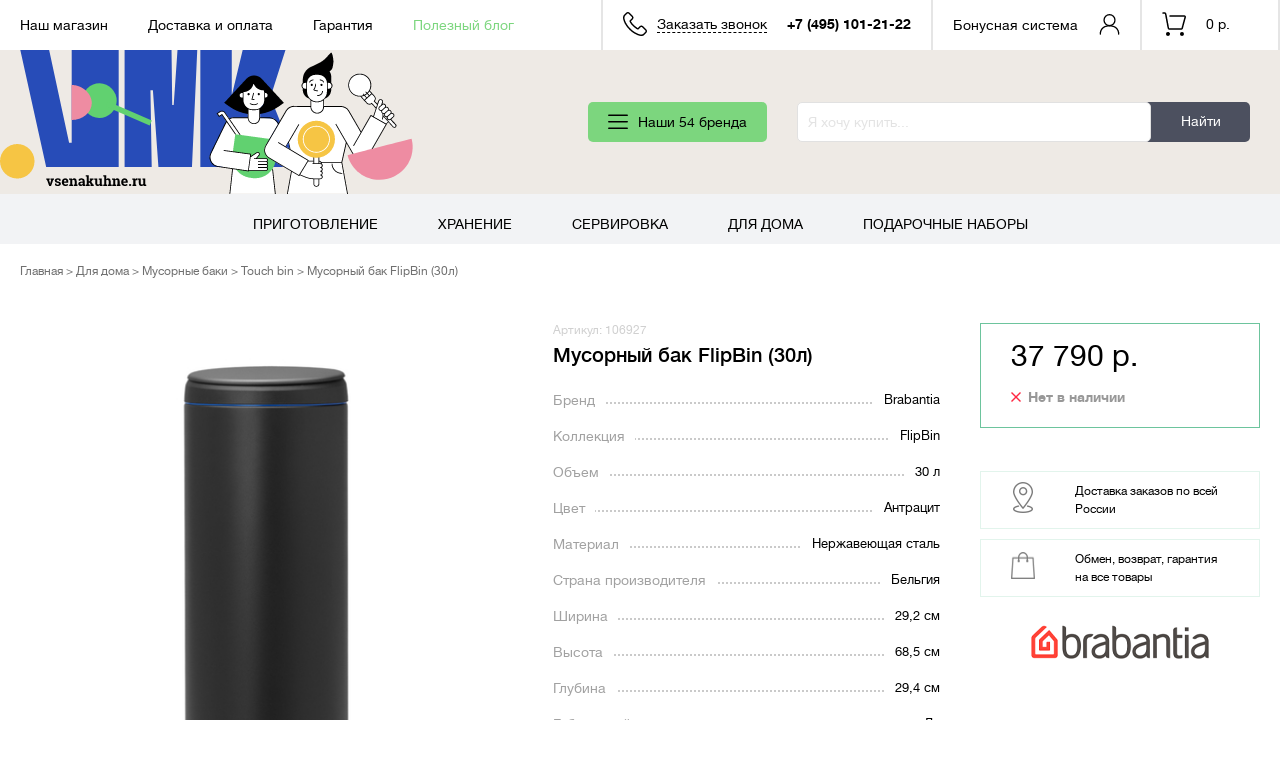

--- FILE ---
content_type: text/html; charset=utf-8
request_url: https://vsenakuhne.ru/product/musornyy-bak-flipbin-30l-1463489782
body_size: 31590
content:


<!DOCTYPE html>
<html lang="ru-RU">
<head><link media='print' onload='this.media="all"' rel='stylesheet' type='text/css' href='/served_assets/public/jquery.modal-0c2631717f4ce8fa97b5d04757d294c2bf695df1d558678306d782f4bf7b4773.css'><meta data-config="{&quot;product_id&quot;:59034695}" name="page-config" content="" /><meta data-config="{&quot;money_with_currency_format&quot;:{&quot;delimiter&quot;:&quot; &quot;,&quot;separator&quot;:&quot;.&quot;,&quot;format&quot;:&quot;%n\u0026nbsp;%u&quot;,&quot;unit&quot;:&quot;р.&quot;,&quot;show_price_without_cents&quot;:1},&quot;currency_code&quot;:&quot;RUR&quot;,&quot;currency_iso_code&quot;:&quot;RUB&quot;,&quot;default_currency&quot;:{&quot;title&quot;:&quot;Российский рубль&quot;,&quot;code&quot;:&quot;RUR&quot;,&quot;rate&quot;:1.0,&quot;format_string&quot;:&quot;%n\u0026nbsp;%u&quot;,&quot;unit&quot;:&quot;р.&quot;,&quot;price_separator&quot;:&quot;&quot;,&quot;is_default&quot;:true,&quot;price_delimiter&quot;:&quot;&quot;,&quot;show_price_with_delimiter&quot;:true,&quot;show_price_without_cents&quot;:true},&quot;facebook&quot;:{&quot;pixelActive&quot;:false,&quot;currency_code&quot;:&quot;RUB&quot;,&quot;use_variants&quot;:null},&quot;vk&quot;:{&quot;pixel_active&quot;:null,&quot;price_list_id&quot;:null},&quot;new_ya_metrika&quot;:true,&quot;ecommerce_data_container&quot;:&quot;dataLayer&quot;,&quot;common_js_version&quot;:null,&quot;vue_ui_version&quot;:null,&quot;feedback_captcha_enabled&quot;:null,&quot;account_id&quot;:250722,&quot;hide_items_out_of_stock&quot;:false,&quot;forbid_order_over_existing&quot;:true,&quot;minimum_items_price&quot;:null,&quot;enable_comparison&quot;:true,&quot;locale&quot;:&quot;ru&quot;,&quot;client_group&quot;:null,&quot;consent_to_personal_data&quot;:{&quot;active&quot;:true,&quot;obligatory&quot;:true,&quot;description&quot;:&quot;Настоящим подтверждаю, что я ознакомлен и согласен с условиями \u003ca href=&#39;/page/oferta&#39; target=&#39;blank&#39;\u003eоферты и политики конфиденциальности\u003c/a\u003e.&quot;},&quot;recaptcha_key&quot;:&quot;6LfXhUEmAAAAAOGNQm5_a2Ach-HWlFKD3Sq7vfFj&quot;,&quot;recaptcha_key_v3&quot;:&quot;6LcZi0EmAAAAAPNov8uGBKSHCvBArp9oO15qAhXa&quot;,&quot;yandex_captcha_key&quot;:&quot;ysc1_ec1ApqrRlTZTXotpTnO8PmXe2ISPHxsd9MO3y0rye822b9d2&quot;,&quot;checkout_float_order_content_block&quot;:false,&quot;available_products_characteristics_ids&quot;:null,&quot;sber_id_app_id&quot;:&quot;5b5a3c11-72e5-4871-8649-4cdbab3ba9a4&quot;,&quot;theme_generation&quot;:2,&quot;quick_checkout_captcha_enabled&quot;:false,&quot;max_order_lines_count&quot;:500,&quot;sber_bnpl_min_amount&quot;:1000,&quot;sber_bnpl_max_amount&quot;:150000,&quot;counter_settings&quot;:{&quot;data_layer_name&quot;:&quot;dataLayer&quot;,&quot;new_counters_setup&quot;:false,&quot;add_to_cart_event&quot;:true,&quot;remove_from_cart_event&quot;:true,&quot;add_to_wishlist_event&quot;:true},&quot;site_setting&quot;:{&quot;show_cart_button&quot;:true,&quot;show_service_button&quot;:false,&quot;show_marketplace_button&quot;:false,&quot;show_quick_checkout_button&quot;:true},&quot;warehouses&quot;:[],&quot;captcha_type&quot;:&quot;google&quot;,&quot;human_readable_urls&quot;:false}" name="shop-config" content="" /><meta name='js-evnvironment' content='production' /><meta name='default-locale' content='ru' /><meta name='insales-redefined-api-methods' content="[]" /><script src="/packs/js/shop_bundle-2b0004e7d539ecb78a46.js"></script><script type="text/javascript" src="https://static.insales-cdn.com/assets/static-versioned/v3.72/static/libs/lodash/4.17.21/lodash.min.js"></script>
<!--InsalesCounter -->
<script type="text/javascript">
(function() {
  if (typeof window.__insalesCounterId !== 'undefined') {
    return;
  }

  try {
    Object.defineProperty(window, '__insalesCounterId', {
      value: 250722,
      writable: true,
      configurable: true
    });
  } catch (e) {
    console.error('InsalesCounter: Failed to define property, using fallback:', e);
    window.__insalesCounterId = 250722;
  }

  if (typeof window.__insalesCounterId === 'undefined') {
    console.error('InsalesCounter: Failed to set counter ID');
    return;
  }

  let script = document.createElement('script');
  script.async = true;
  script.src = '/javascripts/insales_counter.js?7';
  let firstScript = document.getElementsByTagName('script')[0];
  firstScript.parentNode.insertBefore(script, firstScript);
})();
</script>
<!-- /InsalesCounter -->
    <script type="text/javascript">
      (function() {
        (function(w,c){w[c]=w[c]||function(){(w[c].q=w[c].q||[]).push(arguments)};})(window,'convead');

function ready(fn) {
  if (document.readyState != 'loading'){
    fn();
  } else {
    document.addEventListener('DOMContentLoaded', fn);
  }
}

function ajaxRequest(url, success, fail, complete) {
  success = success || function() {};
  fail = fail || function() {};
  complete = complete || function() {};
  const xhr = new XMLHttpRequest()
  xhr.open('GET', url, true);
  xhr.setRequestHeader('Content-type', 'application/json; charset=utf-8');
  xhr.onreadystatechange = function() {
    if (xhr.readyState == 4) {
      if (xhr.status == 200) {
        var data;
        try {
          data = JSON.parse(xhr.responseText)
        } catch (e) {
          console.warn(e)
        }
        success(data);
        complete(xhr);
      } else {
        fail(xhr);
        complete(xhr);
      }
    }
  }
  xhr.send();
}

ready(function(){
  
  function set_current_cart_info() {
    ConveadCookies.set('convead_cart_info', JSON.stringify({
      count: window.convead_cart_info.items_count, 
      price: window.convead_cart_info.items_price
    }), {path: '/'}); 
  }

  function is_success_order_page() {
    var regex = new RegExp('^/orders/');
    return regex.exec(window.location.pathname) != null;
  }

  function update_cart_legacy(callback) {
    // Update cart
    var json = ConveadCookies.get('convead_cart_info')
    var current_cart_info = (json && JSON.parse(json)) || null;
    var insales_cart_items = [];
    
    ajaxRequest('/cart_items.json', function (cart) {
      if (!cart) return

      for (var order_line of cart.order_lines) {
        insales_cart_items.push({
          product_id: order_line.product_id,
          qnt: order_line.quantity,
          price: order_line.sale_price
        });
      };
      window.convead_cart_info = {
        items_count: cart.items_count,
        items_price: cart.items_price,
        items: insales_cart_items
      };
      if (current_cart_info == null) {
        set_current_cart_info(); 
      } else {
        if ((current_cart_info.count != window.convead_cart_info.items_count) || (current_cart_info.price != window.convead_cart_info.items_price)) {
          set_current_cart_info();
          if (!is_success_order_page()) {
            window.convead('event', 'update_cart', {items: window.convead_cart_info.items});
          }
        }
      }

    }, null, callback);
  }

  function update_cart_common() {
    var skipFirst = true;
    var send_cart = function($data) {
      var items = [];
      for (var k in $data.order_lines) {
        var offer = $data.order_lines[k];
        items.push({
          product_id: offer.product_id,
          qnt: offer.quantity,
          price: offer.sale_price
        });
      }
      window.convead('event', 'update_cart', {items: items});
    }
    Events('onCart_Update').subscribe(function( $data ) {
      if (skipFirst) skipFirst = false;
      else {
        send_cart($data);
      }
    })
    Events('addToCart').subscribe(function() {
      new InSales.Cart({ draw: function( $data ) {
        send_cart($data);
      } })
    })
  }

  function send_view_product() {
    if (typeof(window.convead_product_info) == 'undefined') return;

    window.convead('event', 'view_product', window.convead_product_info);
  }

  function send_link() {
    window.convead('event', 'link', {}, window.ConveadSettings.visitor_info);
  }

  // Initialize Convead settings
  window.ConveadSettings = window.ConveadSettings || {};
  window.ConveadSettings.app_key = '83766b42216f3380481ebef6ab34eee8';
  window.ConveadSettings.onload = function() {
    if (typeof window.Events === 'function') {
      update_cart_common();
      send_view_product();
    } else {
      // Must call update cart event before link event when it is legacy api
      window.ConveadSettings.disable_auto_event_link = true;
      update_cart_legacy(function() {
        send_link();
        send_view_product();
      });
    }
  }

  // Get current visitor info
  ajaxRequest(
    "/client_account/contacts.json",
    function(data, textStatus) {
      if (data && data.status == 'ok') {
        window.ConveadSettings.visitor_uid = data.client.id;
        if (typeof window.ConveadSettings.visitor_info == 'undefined') window.ConveadSettings.visitor_info = {};
        window.ConveadSettings.visitor_info.first_name = data.client.name;
        window.ConveadSettings.visitor_info.last_name = data.client.surname;
        window.ConveadSettings.visitor_info.email = data.client.email;
        window.ConveadSettings.visitor_info.phone = data.client.phone;
      }
    },
    null,
    function() {
      (function(d){var ts = (+new Date()/86400000|0)*86400;var s = d.createElement('script');s.type = 'text/javascript';s.async = true;s.charset = 'utf-8';s.src = 'https://tracker.convead.io/widgets/'+ts+'/widget-83766b42216f3380481ebef6ab34eee8.js';var x = d.getElementsByTagName('script')[0];x.parentNode.insertBefore(s, x);})(document);
    }
  );

});

      })();
    </script>


<!-- Load the Content Experiment JavaScript API client for the experiment -->
<script src="//www.google-analytics.com/cx/api.js?experiment=1iimYYlkS4G90MuHvA1PNQ"></script>
<script>
  // Ask Google Analytics which variation to show the user.
  var chosenVariation = cxApi.chooseVariation();
	console.log(chosenVariation);
</script>

<meta charset="UTF-8">
  <script type="text/javascript">
    var sendYaParam = true;
function setDim4 (){
  var _gaCoockie = $.cookie('_ga');
  if (_gaCoockie) {
    var _gaCoockieArray = _gaCoockie.split('.');
    if (_gaCoockieArray.length > 2) {
      console.log( _gaCoockieArray[2]+'.'+_gaCoockieArray[3] + Date.now())
      var _SessionId = _gaCoockieArray[2]+'.'+_gaCoockieArray[3] + '_' + Date.now();
      var _ClientId = _gaCoockieArray[2]+'.'+_gaCoockieArray[3];
      ga('set', 'dimension4', _SessionId);
      ga('set', 'dimension5', _ClientId);
      
      if (sendYaParam && yaCounter39544855) {
        yaCounter39544855.params({
          SessionId: _SessionId,
          ClientId: _ClientId,
        });
        sendYaParam = false;
      }
      
      if ($('.form-checkout [name="order[fields_values_attributes][7450284][hack]"]').length == 0) {
        $('.form-checkout').append(getSessionId(_SessionId));
        $('.form-checkout').append(getClientId(_ClientId));
      }
      if ($('#fast-checkout-form [name="order[fields_values_attributes][7450284][hack]"]').length == 0) {
        $('#fast-checkout-form').append(getSessionId(_SessionId));
        $('#fast-checkout-form').append(getClientId(_ClientId));
      }
      
      function getSessionId(SessionId) {
        return '<div class="hidden"><input name="order[fields_values_attributes][7450284][hack]" value="'+SessionId+'" type="hidden"><input name="order[fields_values_attributes][7450284][field_id]" 	value="7450284" type="hidden"><input id="order_field_7450284"  value="'+SessionId+'" name="order[fields_values_attributes][7450284][value]" type="text"></div>'
      }
      function getClientId(ClientId) {
        return '<div class="hidden"><input name="order[fields_values_attributes][7450265][hack]"  value="'+ClientId+'" type="hidden"><input name="order[fields_values_attributes][7450265][field_id]" 	value="7450265" type="hidden"><input id="order_field_7450265"  value="'+ClientId+'" name="order[fields_values_attributes][7450265][value]" type="text"></div>'
      }
    }
  }
}
</script>











  
  

  
  
  
  
    
      
        
        
  
    
      
    
  
    
      
    
  
    
      
    
  
    
      
    
  
    
      
    
  
    
      
    
  
    
      
    
  
    
      
    
  
    
      
    
  

  
  
    
      
    
  
    
      
    
  
    
      
    
  
    
      
    
  
    
      
    
  
    
      
        
        
  
    
      
    
  
    
      
    
  
    
      
    
  
    
      
    
  

  
  
    

    

    
    

    

    

    

    










<meta name="viewport" content="width=device-width, initial-scale=1.0 maximum-scale=1.0, user-scalable=no">

<link rel="shortcut icon" href="https://static.insales-cdn.com/assets/1/662/1475222/1745360082/favicon.ico" type="image/x-icon">






  <link rel="canonical" href="https://vsenakuhne.ru/product/musornyy-bak-flipbin-30l-1463489782"/>



<title>Мусорный бак FlipBin (30л), Brabantia, артикул 106927 – купить в интернет-магазине «Всё на кухне»</title>
<meta name="keywords" content="хранение,мусорные баки,brabantia,купить,интернет-магазин,цена">
<meta name="description" content="Мусорный бак FlipBin (30л) от бренда Brabantia (страна-производитель – Бельгия) имеет характеристики: Коллекция - FlipBin. Объем - 30 л. Цвет - Антрацит. Материал - Нержавеющая сталь. Ширина - 29,2 см. Высота - 68,5 см. Глубина - 29,4 см. Габаритный товар - Да. Артикул 106927">
<meta name="cmsmagazine" content="be63ba28afd61aa465757c5a19274228" />
<!--[if IE]>
<meta http-equiv="X-UA-Compatible" content="IE=edge,chrome=1" />
<![endif]-->
<style type="text/css">
  @media all and (min-width: 769px){
  	.collection-left.has-logotype{
    //  	background-image: url(https://static.insales-cdn.com/assets/1/662/1475222/1745360082/logo_loaded.png);
      	background-position: center 98%;
      	background-size: 50% auto;
      	background-repeat: no-repeat;
    	padding-bottom: 180px;
    }
  }
</style>




<link href="https://fonts.googleapis.com/css?family=Roboto:300,400,500,700&display=swap" rel="stylesheet"> 
<link href="https://static.insales-cdn.com/assets/1/662/1475222/1745360082/plugins.css" rel="stylesheet">
<link href="https://static.insales-cdn.com/assets/1/662/1475222/1745360082/core.css" rel="stylesheet">
<link href="https://static.insales-cdn.com/assets/1/662/1475222/1745360082/style.css" rel="stylesheet">
<link href="https://static.insales-cdn.com/assets/1/662/1475222/1745360082/adaptive.css" rel="stylesheet">

<meta name="google-site-verification" content="lLEOqgrW3wtk5XP5o6eLbPbFy_Ihez5T6R15IJULKj8" />
<link type="text/css" rel="stylesheet" media="all" href="https://static.insales-cdn.com/assets/1/662/1475222/1745360082/custom-user.css" />
<meta name='product-id' content='59034695' />
</head>
<body>
	<div class="top-panel">
  <div class="container">
    <div class="row-flex flex-between flex-middle">
      <div class="top-panel-left">
        <ul class="top-menu flex-start">
          <li>
            <a href="/page/o-magazine">Наш магазин</a>
          </li>

            
          <li>
            <a href="/page/delivery">Доставка и оплата</a>
          </li>
            
          <li>
            <a href="/page/garantiya">Гарантия</a>
          </li>
            
          <li>
            <a href="/blogs/blog">Полезный блог</a>
          </li>
          
        </ul>
      </div>
      <div class="top-panel-right flex-end">
        <div class="top-panel-call">
          <div class="top-panel-call-container">
            <div class="flex-start flex-middle">
              <div class="top-panel-call-back flex-start flex-middle">
                <div class="top-panel-icon top-panel-icon-phone"></div>
                <div class="title">Заказать звонок</div>
              </div>
              <div class="top-panel-phone">
                <a href="tel:+7 (495) 101-21-22">+7 (495) 101-21-22</a>
              </div>
            </div>
          </div>
          <!-- ФОРМА ОБРАТНОГО ЗВОНКА -->
          <div class="feedback-form-popup">
            <div class="modal-content">
              <div class="modal-header">
                <div class="modal-title">Нужна консультация?</div>
                <div class="modal-text">Введите свой номер телефона 
                <br>и мы перезвоним в ближайшее время.</div>
              </div>
              <div id="thanks" class="alert alert-success color-1 hide">Форма успешно отправлена</div>
              <form action="/client_account/feedback" method="post" class="modal-body feedback-popup-form">
                <input type="hidden" name="feedback[subject]" value="Заказ обратного звонка">
                <input type="hidden" name="feedback[content]" value="Поступил заказ обратного звонка. Перезвоните как можно скорее.">
                <input type="hidden" value="true" name="feedback[dirtyemail]" id="dirtyemail"/>
                <div class="form-group phone">
                  <input class="form-control only-num" type="tel" placeholder="Телефон" name="feedback[phone]">
                </div>
                <div class="modal-footer">
                  <button class="submit-igree btn background-1 color-2" type="submit" title="Отправить">ПЕРЕЗВОНИТЕ МНЕ</button>
                </div>
                <div class="form-group">
                  <div class="error-igree">
                      Необходимо дать согласие на обработку персональных данных 
                  </div>
                   <div class="agree">
                     <noindex class="flex-center">
                       <input id="i_agree_phone" class="i_agree checkbox-field" type="checkbox" name="ilook" />
                       <label class="checkbox-label" for="i_agree_phone">Согласен с обработкой моих персональных данных</label>
                     </noindex>
                   </div>
                </div>

              </form>
            </div>
          </div>

        </div>
        <div class="top-panel-cabinet flex-start flex-middle">
          <a href="/page/bonusnaya-sistema" class="user-title">Бонусная система</a>
          <a href="/client_account/login" class="flex-start flex-middle">
            <span class="top-panel-icon top-panel-icon-user"></span>
          </a>
        </div>
        <div class="top-panel-basket">
          <div class="top-panel-basket-container">
            <a href="/cart_items" class="top-panel-basket-click flex-start flex-middle">
              <div class="top-panel-icon top-panel-icon-basket  top-panel-icon-basket-empty ">
                <div class="basket-counter js-basket-counter"></div>
              </div>
              <div class="basket-sum-count"><span class="basket-sum js-basket-sum">0&nbsp;р.</span></div>
            </a>

            <div class="cart-added-drop cart-added-container">
	<div class="cart-added-body">
		<div class="added-alert">Товар добавлен в Корзину</div>
		
		<div class="cart-added-content">
			<div class="flex-start">
				<div class="added-item-img">

				</div>
				<div class="added-item-text">
					<div class="added-title"></div>
					<div class="added-price"></div>
				</div>
			</div>
		</div>

		<a class="btn-to-cart" href="/cart_items">Оформить заказ</a>
	</div>
</div>


          </div>
        </div>
      </div>
    </div>
  </div>
</div>








<header itemscope itemtype="http://schema.org/LocalBusiness" class="header">
  <meta itemprop="name" content="Всё на кухне">
  <meta itemprop="telephone" content="+7 495 101-2122">
  <meta itemprop="logo" content="https://static.insales-cdn.com/assets/1/662/1475222/1745360082/site-logo.svg">
  <data itemprop="openingHours" value="Mo-Fr 09:00−21:00"></data>
  <div itemprop="address" itemscope itemtype="http://schema.org/PostalAddress">
    <meta itemprop="addressLocality" content="Москва">
    <meta itemprop="streetAddress" content="Ленинская Слобода, 30, стр. 1">
  </div>

  <div class="header-sj-mobile">
    <div class="header-sj-mobile-container">
      <div class="wrap">
        <div class="flex-between flex-middle">


          <div class="header-sj-mobile-left flex-start flex-middle">
            <div class="burger-menu">
              <div></div>
              <div></div>
              <div></div>
            </div>
            <div class="open-search"></div>
          </div>

          <div class="header-sj-mobile-center text-center">
            <div class="logo-mob">
              <a href="/">
                <img src="https://static.insales-cdn.com/assets/1/662/1475222/1745360082/logo-mob.svg" alt="">
              </a>
            </div>
          </div>

          <div class="header-sj-mobile-right flex-end flex-middle">
            
            <a href="/client_account/login" class="flex-start flex-middle mob-login">
              <span class="top-panel-icon top-panel-icon-user"></span>
            </a>

            <a href="/cart_items" class="top-panel-icon top-panel-icon-basket mob-to-basket">
              
              <span class="basket-counter js-basket-counter">0</span>
              
            </a>
          </div>

        </div>
      </div>
    </div>
    <div class="search-sj-mobile-container">
      <div class="wrap">
          <form class="flex-between search-form" action="/search" method="get">
              <input type="hidden" name="lang" value="ru">
              <input type="text" name="q" value="" placeholder="Я хочу купить..." class="js-search-input-index search-input" data-search-field autocomplete="off" />
              <button type="submit" class="btn-search">Найти</button>
              <div class="ajax-search-results-wrapper" data-search-result></div>
          </form>
      </div>
    </div>
    <div class="menu-sj-mobile-container">
      <div class="menu-sj-mobile-container-scroll">
        <div class="wrap">
          
          <ul class="menu-mobile-list">
            <li class="first-point spec-point">
              <div class="first-link">
                <a href="/collection/brendy">Бренды</a>
              </div>
            </li>
            <li class="first-point sale-point">
              <div class="first-link">
                <a href="/collection/sale">Акции</a>
              </div>
            </li>

            

            
            <li class="first-point ">
              <div class="first-link">
                
                <a href="/collection/brendy">Бренды</a>
                
                  <div class="arr-down"></div>
                
              </div>

              
                <ul class="menu-mobile-list-two">
                  
                  <li class="">
                    <div class="two-link">
                      
                      <a href="/collection/atlantis">Atlantis</a>
                      
                    </div>

                    


                  </li>
                  
                  <li class="">
                    <div class="two-link">
                      
                      <a href="/collection/bakers-secret">Baker's Secret</a>
                      
                    </div>

                    


                  </li>
                  
                  <li class="">
                    <div class="two-link">
                      
                      <a href="/collection/brabantia">Brabantia</a>
                      
                        <div class="arr-down"></div>
                      
                    </div>

                    
                    <ul class="menu-mobile-list-three">
                      
                      <li class="three-point">
                        <a href="/collection/katalog-1-3">Каталог 1</a>
                      </li>
                      
                    </ul>
                    


                  </li>
                  
                  <li class="">
                    <div class="two-link">
                      
                      <a href="/collection/beka">Beka</a>
                      
                    </div>

                    


                  </li>
                  
                  <li class="">
                    <div class="two-link">
                      
                      <a href="/collection/byline">ByLine</a>
                      
                    </div>

                    


                  </li>
                  
                  <li class="">
                    <div class="two-link">
                      
                      <a href="/collection/corelle">Corelle</a>
                      
                    </div>

                    


                  </li>
                  
                  <li class="">
                    <div class="two-link">
                      
                      <a href="/collection/corningware">Corningware</a>
                      
                    </div>

                    


                  </li>
                  
                  <li class="">
                    <div class="two-link">
                      
                      <a href="/collection/chicago-cutlery">Chicago Cutlery</a>
                      
                    </div>

                    


                  </li>
                  
                  <li class="">
                    <div class="two-link">
                      
                      <a href="/collection/cutipol">Cutipol</a>
                      
                    </div>

                    


                  </li>
                  
                  <li class="">
                    <div class="two-link">
                      
                      <a href="/collection/dutchdeluxes">DutchDeluxes</a>
                      
                    </div>

                    


                  </li>
                  
                  <li class="">
                    <div class="two-link">
                      
                      <a href="/collection/ivo">Ivo</a>
                      
                    </div>

                    


                  </li>
                  
                  <li class="">
                    <div class="two-link">
                      
                      <a href="/collection/hansgretchen">Hans&Gretchen</a>
                      
                    </div>

                    


                  </li>
                  
                  <li class="">
                    <div class="two-link">
                      
                      <a href="/collection/herdmar">Herdmar</a>
                      
                    </div>

                    


                  </li>
                  
                  <li class="">
                    <div class="two-link">
                      
                      <a href="/collection/liiton">Liiton</a>
                      
                    </div>

                    


                  </li>
                  
                  <li class="">
                    <div class="two-link">
                      
                      <a href="/collection/nostik">NoStik</a>
                      
                    </div>

                    


                  </li>
                  
                  <li class="">
                    <div class="two-link">
                      
                      <a href="/collection/paul-masquin">Paul Masquin</a>
                      
                    </div>

                    


                  </li>
                  
                  <li class="">
                    <div class="two-link">
                      
                      <a href="/collection/sistema">Sistema</a>
                      
                    </div>

                    


                  </li>
                  
                  <li class="">
                    <div class="two-link">
                      
                      <a href="/collection/silampos">Silampos</a>
                      
                    </div>

                    


                  </li>
                  
                  <li class="">
                    <div class="two-link">
                      
                      <a href="/collection/stilart">Stilart</a>
                      
                    </div>

                    


                  </li>
                  
                  <li class="">
                    <div class="two-link">
                      
                      <a href="/collection/spal">Spal</a>
                      
                    </div>

                    


                  </li>
                  
                  <li class="">
                    <div class="two-link">
                      
                      <a href="/collection/tarrerias-bonjean">Tarrerias Bonjean</a>
                      
                    </div>

                    


                  </li>
                  
                  <li class="">
                    <div class="two-link">
                      
                      <a href="/collection/viva-scandinavia">Viva Scandinavia</a>
                      
                    </div>

                    


                  </li>
                  
                  <li class="">
                    <div class="two-link">
                      
                      <a href="/collection/julia-vysotskaya">Julia Vysotskaya</a>
                      
                    </div>

                    


                  </li>
                  
                  <li class="">
                    <div class="two-link">
                      
                      <a href="/collection/zanussi">Zanussi</a>
                      
                    </div>

                    


                  </li>
                  
                  <li class="">
                    <div class="two-link">
                      
                      <a href="/collection/edim-doma">Едим Дома</a>
                      
                    </div>

                    


                  </li>
                  
                </ul>
              


            </li>
            
            

            
            <li class="first-point ">
              <div class="first-link">
                
                <a href="/collection/prigotovlenie">Приготовление</a>
                
                  <div class="arr-down"></div>
                
              </div>

              
                <ul class="menu-mobile-list-two">
                  
                  <li class="">
                    <div class="two-link">
                      
                      <a href="/collection/posuda-keramicheskaya">Посуда керамическая</a>
                      
                        <div class="arr-down"></div>
                      
                    </div>

                    
                    <ul class="menu-mobile-list-three">
                      
                      <li class="three-point">
                        <a href="/collection/kastryuli-keramicheskie">Кастрюли керамические</a>
                      </li>
                      
                      <li class="three-point">
                        <a href="/collection/formy-keramicheskie">Формы керамические</a>
                      </li>
                      
                    </ul>
                    


                  </li>
                  
                  <li class="">
                    <div class="two-link">
                      
                      <a href="/collection/metallicheskaya-posuda-dlya-prigotovleniya">Посуда металлическая</a>
                      
                        <div class="arr-down"></div>
                      
                    </div>

                    
                    <ul class="menu-mobile-list-three">
                      
                      <li class="three-point">
                        <a href="/collection/kastryuli-metallicheskie">Кастрюли</a>
                      </li>
                      
                      <li class="three-point">
                        <a href="/collection/molochnikisoteyniki">Молочники, сотейники</a>
                      </li>
                      
                      <li class="three-point">
                        <a href="/collection/nabory-kastryuli-skovorodki">Наборы</a>
                      </li>
                      
                      <li class="three-point">
                        <a href="/collection/skorovarki">Скороварки</a>
                      </li>
                      
                      <li class="three-point">
                        <a href="/collection/skovorody">Сковороды</a>
                      </li>
                      
                      <li class="three-point">
                        <a href="/collection/chayniki-so-svistkom">Чайники</a>
                      </li>
                      
                      <li class="three-point">
                        <a href="/collection/kryshki">Крышки</a>
                      </li>
                      
                    </ul>
                    


                  </li>
                  
                  <li class="">
                    <div class="two-link">
                      
                      <a href="/collection/posuda-mednaya">Посуда медная</a>
                      
                        <div class="arr-down"></div>
                      
                    </div>

                    
                    <ul class="menu-mobile-list-three">
                      
                      <li class="three-point">
                        <a href="/collection/kastryuli">Кастрюли</a>
                      </li>
                      
                      <li class="three-point">
                        <a href="/collection/nabory">Наборы</a>
                      </li>
                      
                      <li class="three-point">
                        <a href="/collection/skovorody-2">Сковороды</a>
                      </li>
                      
                      <li class="three-point">
                        <a href="/collection/kovshi-soteyniki">Ковши, сотейники</a>
                      </li>
                      
                      <li class="three-point">
                        <a href="/collection/katalog-2-14c4d1">Крышки</a>
                      </li>
                      
                    </ul>
                    


                  </li>
                  
                  <li class="">
                    <div class="two-link">
                      
                      <a href="/collection/posuda-chugunnaya">Посуда чугунная</a>
                      
                    </div>

                    


                  </li>
                  
                  <li class="">
                    <div class="two-link">
                      
                      <a href="/collection/formy-i-akssesuary-dlya-vypechki">Формы и аксессуары для выпечки</a>
                      
                        <div class="arr-down"></div>
                      
                    </div>

                    
                    <ul class="menu-mobile-list-three">
                      
                      <li class="three-point">
                        <a href="/collection/keramicheskie-formy">Керамические</a>
                      </li>
                      
                      <li class="three-point">
                        <a href="/collection/steklyannye-formy">Стеклянные</a>
                      </li>
                      
                      <li class="three-point">
                        <a href="/collection/metallicheskie-formy">Металлические</a>
                      </li>
                      
                      <li class="three-point">
                        <a href="/collection/silikonovye-formy">Силиконовые</a>
                      </li>
                      
                      <li class="three-point">
                        <a href="/collection/raznye-formy">Разные</a>
                      </li>
                      
                    </ul>
                    


                  </li>
                  
                  <li class="">
                    <div class="two-link">
                      
                      <a href="/collection/nozhi-nozhnitsy-tochilki">Ножи, ножницы, точилки</a>
                      
                        <div class="arr-down"></div>
                      
                    </div>

                    
                    <ul class="menu-mobile-list-three">
                      
                      <li class="three-point">
                        <a href="/collection/nozhi">Ножи</a>
                      </li>
                      
                      <li class="three-point">
                        <a href="/collection/nabory-nozhej">Наборы</a>
                      </li>
                      
                      <li class="three-point">
                        <a href="/collection/nozhnitsy">Ножницы</a>
                      </li>
                      
                      <li class="three-point">
                        <a href="/collection/tochilki-musaty">Точилки мусаты</a>
                      </li>
                      
                      <li class="three-point">
                        <a href="/collection/podstavki-dlya-nozhej">Подставки</a>
                      </li>
                      
                    </ul>
                    


                  </li>
                  
                  <li class="">
                    <div class="two-link">
                      
                      <a href="/collection/kuhonnaya-naveska">Кухонные принадлежности</a>
                      
                        <div class="arr-down"></div>
                      
                    </div>

                    
                    <ul class="menu-mobile-list-three">
                      
                      <li class="three-point">
                        <a href="/collection/metallicheskie-kuhonnye-prinadlezhnosti">Металлические</a>
                      </li>
                      
                      <li class="three-point">
                        <a href="/collection/plastikovye-prinadlezhnosti">Пластиковые</a>
                      </li>
                      
                      <li class="three-point">
                        <a href="/collection/silikonovye-prinadlezhnosti">Силиконовые</a>
                      </li>
                      
                      <li class="three-point">
                        <a href="/collection/derevyannye-kuhonnye-prinadlezhnosti">Деревянные</a>
                      </li>
                      
                    </ul>
                    


                  </li>
                  
                  <li class="">
                    <div class="two-link">
                      
                      <a href="/collection/kuhonnye-aksessuary">Кухонные аксессуары</a>
                      
                        <div class="arr-down"></div>
                      
                    </div>

                    
                    <ul class="menu-mobile-list-three">
                      
                      <li class="three-point">
                        <a href="/collection/sita-i-mernye-emkosti">Сита, мерные емкости</a>
                      </li>
                      
                      <li class="three-point">
                        <a href="/collection/terki-nozhnitsy-shtopora">Терки, штопора, щипцы</a>
                      </li>
                      
                      <li class="three-point">
                        <a href="/collection/miski-durshlaki">Миски,  дуршлаки</a>
                      </li>
                      
                      <li class="three-point">
                        <a href="/collection/kuhonnaya-utvar">Кухонная утварь</a>
                      </li>
                      
                    </ul>
                    


                  </li>
                  
                  <li class="">
                    <div class="two-link">
                      
                      <a href="/collection/razdelochnye-doski">Разделочные доски</a>
                      
                        <div class="arr-down"></div>
                      
                    </div>

                    
                    <ul class="menu-mobile-list-three">
                      
                      <li class="three-point">
                        <a href="/collection/plastikovye-doski">Пластиковые</a>
                      </li>
                      
                      <li class="three-point">
                        <a href="/collection/derevyannye-doski">Деревянные</a>
                      </li>
                      
                    </ul>
                    


                  </li>
                  
                  <li class="">
                    <div class="two-link">
                      
                      <a href="/collection/kontejnery-dlja-prigotovlenija">Контейнеры для приготовления</a>
                      
                    </div>

                    


                  </li>
                  
                </ul>
              


            </li>
            
            

            
            <li class="first-point ">
              <div class="first-link">
                
                <a href="/collection/hranenie">Хранение</a>
                
                  <div class="arr-down"></div>
                
              </div>

              
                <ul class="menu-mobile-list-two">
                  
                  <li class="">
                    <div class="two-link">
                      
                      <a href="/collection/hlebnitsy">Хлебницы</a>
                      
                        <div class="arr-down"></div>
                      
                    </div>

                    
                    <ul class="menu-mobile-list-three">
                      
                      <li class="three-point">
                        <a href="/collection/kvadratnye-hlebnitsy">Квадратные</a>
                      </li>
                      
                      <li class="three-point">
                        <a href="/collection/ovalnye-hlebnitsy">Овальные</a>
                      </li>
                      
                    </ul>
                    


                  </li>
                  
                  <li class="">
                    <div class="two-link">
                      
                      <a href="/collection/butylki">Бутылки</a>
                      
                    </div>

                    


                  </li>
                  
                  <li class="">
                    <div class="two-link">
                      
                      <a href="/collection/konteynery-dlja-khraneniya">Контейнеры</a>
                      
                        <div class="arr-down"></div>
                      
                    </div>

                    
                    <ul class="menu-mobile-list-three">
                      
                      <li class="three-point">
                        <a href="/collection/tritan">Тритан</a>
                      </li>
                      
                      <li class="three-point">
                        <a href="/collection/metallicheskie-konteynery">Металлические</a>
                      </li>
                      
                      <li class="three-point">
                        <a href="/collection/steklyannye-konteynery">Стеклянные</a>
                      </li>
                      
                      <li class="three-point">
                        <a href="/collection/plastikovye-konteynery">Пластиковые</a>
                      </li>
                      
                      <li class="three-point">
                        <a href="/collection/silikonovye-konteynery">Силиконовые</a>
                      </li>
                      
                    </ul>
                    


                  </li>
                  
                </ul>
              


            </li>
            
            

            
            <li class="first-point ">
              <div class="first-link">
                
                <a href="/collection/servirovka">Сервировка</a>
                
                  <div class="arr-down"></div>
                
              </div>

              
                <ul class="menu-mobile-list-two">
                  
                  <li class="">
                    <div class="two-link">
                      
                      <a href="/collection/serii-nozhej">Серии</a>
                      
                        <div class="arr-down"></div>
                      
                    </div>

                    
                    <ul class="menu-mobile-list-three">
                      
                      <li class="three-point">
                        <a href="/collection/brushed-black">Brushed Black</a>
                      </li>
                      
                      <li class="three-point">
                        <a href="/collection/brushed-red">Brushed Red</a>
                      </li>
                      
                      <li class="three-point">
                        <a href="/collection/city-block">City Block</a>
                      </li>
                      
                      <li class="three-point">
                        <a href="/collection/country-cottage">Country Cottage</a>
                      </li>
                      
                      <li class="three-point">
                        <a href="/collection/country-dawn">Country Dawn</a>
                      </li>
                      
                      <li class="three-point">
                        <a href="/collection/cherish">Cherish</a>
                      </li>
                      
                      <li class="three-point">
                        <a href="/collection/enhancements">Enhancements</a>
                      </li>
                      
                      <li class="three-point">
                        <a href="/collection/emma-jane">Emma Jane</a>
                      </li>
                      
                      <li class="three-point">
                        <a href="/collection/hanami-garden">Hanami Garden</a>
                      </li>
                      
                      <li class="three-point">
                        <a href="/collection/kyoto-leaves">Kyoto Leaves</a>
                      </li>
                      
                      <li class="three-point">
                        <a href="/collection/ocean-blues">Ocean Blues</a>
                      </li>
                      
                      <li class="three-point">
                        <a href="/collection/pure-white">Pure White</a>
                      </li>
                      
                      <li class="three-point">
                        <a href="/collection/ruby-red">Ruby Red</a>
                      </li>
                      
                      <li class="three-point">
                        <a href="/collection/sand-sketch">Sand Sketch</a>
                      </li>
                      
                      <li class="three-point">
                        <a href="/collection/simple-lines">Simple Lines</a>
                      </li>
                      
                      <li class="three-point">
                        <a href="/collection/sincerely-yours">Sincerely Yours</a>
                      </li>
                      
                      <li class="three-point">
                        <a href="/collection/shadow-iris">Shadow Iris</a>
                      </li>
                      
                      <li class="three-point">
                        <a href="/collection/splendor">Splendor</a>
                      </li>
                      
                      <li class="three-point">
                        <a href="/collection/spring-faenza">Spring Faenza</a>
                      </li>
                      
                      <li class="three-point">
                        <a href="/collection/squared">Squared</a>
                      </li>
                      
                      <li class="three-point">
                        <a href="/collection/swept">Swept</a>
                      </li>
                      
                      <li class="three-point">
                        <a href="/collection/tangerine-garden">Tangerine Garden</a>
                      </li>
                      
                      <li class="three-point">
                        <a href="/collection/true-blue">True Blue</a>
                      </li>
                      
                      <li class="three-point">
                        <a href="/collection/twilight-grove">Twilight Grove</a>
                      </li>
                      
                      <li class="three-point">
                        <a href="/collection/woodland-leaves">Woodland Leaves</a>
                      </li>
                      
                      <li class="three-point">
                        <a href="/collection/winter-frost-white">Winter Frost White</a>
                      </li>
                      
                      <li class="three-point">
                        <a href="/collection/fall">Fall</a>
                      </li>
                      
                      <li class="three-point">
                        <a href="/collection/vague">Vague</a>
                      </li>
                      
                      <li class="three-point">
                        <a href="/collection/white">White</a>
                      </li>
                      
                      <li class="three-point">
                        <a href="/collection/white-s">White S</a>
                      </li>
                      
                    </ul>
                    


                  </li>
                  
                  <li class="">
                    <div class="two-link">
                      
                      <a href="/collection/servizy">Сервизы</a>
                      
                        <div class="arr-down"></div>
                      
                    </div>

                    
                    <ul class="menu-mobile-list-three">
                      
                      <li class="three-point">
                        <a href="/collection/servizy-9-12-predmetov">9-12 предметов</a>
                      </li>
                      
                      <li class="three-point">
                        <a href="/collection/servizy-16-predmetov">16 предметов</a>
                      </li>
                      
                      <li class="three-point">
                        <a href="/collection/servizy-18-predmetov">18 предметов</a>
                      </li>
                      
                      <li class="three-point">
                        <a href="/collection/servizy-30-predmetov">30 предметов</a>
                      </li>
                      
                    </ul>
                    


                  </li>
                  
                  <li class="">
                    <div class="two-link">
                      
                      <a href="/collection/tarelki-salatniki-blyuda">Тарелки, салатники, блюда</a>
                      
                        <div class="arr-down"></div>
                      
                    </div>

                    
                    <ul class="menu-mobile-list-three">
                      
                      <li class="three-point">
                        <a href="/collection/tarelki-supovye">Тарелки суповые</a>
                      </li>
                      
                      <li class="three-point">
                        <a href="/collection/tarelki-zakusochnye">Тарелки закусочные</a>
                      </li>
                      
                      <li class="three-point">
                        <a href="/collection/tarelki-obedennye">Тарелки обеденные</a>
                      </li>
                      
                      <li class="three-point">
                        <a href="/collection/tarelki-desertnye">Тарелки десертные</a>
                      </li>
                      
                      <li class="three-point">
                        <a href="/collection/blyuda">Блюда</a>
                      </li>
                      
                      <li class="three-point">
                        <a href="/collection/salatniki">Салатники</a>
                      </li>
                      
                    </ul>
                    


                  </li>
                  
                  <li class="">
                    <div class="two-link">
                      
                      <a href="/collection/stolovye-pribory">Столовые приборы</a>
                      
                        <div class="arr-down"></div>
                      
                    </div>

                    
                    <ul class="menu-mobile-list-three">
                      
                      <li class="three-point">
                        <a href="/collection/nabory-stolovyh-priborov">Наборы</a>
                      </li>
                      
                      <li class="three-point">
                        <a href="/collection/lozhki">Ложки</a>
                      </li>
                      
                      <li class="three-point">
                        <a href="/collection/vilki">Вилки</a>
                      </li>
                      
                      <li class="three-point">
                        <a href="/collection/stolovie-nozhi">Ножи</a>
                      </li>
                      
                      <li class="three-point">
                        <a href="/collection/aksessuary-dlja-stolovyh-priborov">Аксессуары</a>
                      </li>
                      
                    </ul>
                    


                  </li>
                  
                  <li class="">
                    <div class="two-link">
                      
                      <a href="/collection/kruzhki-i-bljudca">Кружки, блюдца, пары</a>
                      
                    </div>

                    


                  </li>
                  
                  <li class="">
                    <div class="two-link">
                      
                      <a href="/collection/termosy">Термосы</a>
                      
                    </div>

                    


                  </li>
                  
                  <li class="">
                    <div class="two-link">
                      
                      <a href="/collection/french-pressy">Френч-прессы</a>
                      
                    </div>

                    


                  </li>
                  
                  <li class="">
                    <div class="two-link">
                      
                      <a href="/collection/chayniki-molochniki-saharnitsy">Чайники, молочники, сахарницы</a>
                      
                    </div>

                    


                  </li>
                  
                  <li class="">
                    <div class="two-link">
                      
                      <a href="/collection/nabory-dlya-spetsiy">Наборы для специй</a>
                      
                    </div>

                    


                  </li>
                  
                  <li class="">
                    <div class="two-link">
                      
                      <a href="/collection/fuzhery-bokaly">Фужеры, бокалы, графины</a>
                      
                    </div>

                    


                  </li>
                  
                  <li class="">
                    <div class="two-link">
                      
                      <a href="/collection/prochee">Аксессуары</a>
                      
                    </div>

                    


                  </li>
                  
                  <li class="">
                    <div class="two-link">
                      
                      <a href="/collection/matiki-podstavki">Матики, подставки</a>
                      
                        <div class="arr-down"></div>
                      
                    </div>

                    
                    <ul class="menu-mobile-list-three">
                      
                      <li class="three-point">
                        <a href="/collection/derevyannye">Деревянные</a>
                      </li>
                      
                      <li class="three-point">
                        <a href="/collection/dekorativnye-podstavki">Декоративные</a>
                      </li>
                      
                      <li class="three-point">
                        <a href="/collection/keramicheskie">Керамические</a>
                      </li>
                      
                      <li class="three-point">
                        <a href="/collection/bambukovye-podstavki">Бамбуковые</a>
                      </li>
                      
                      <li class="three-point">
                        <a href="/collection/silikonovye-podstavki">Силиконовые</a>
                      </li>
                      
                      <li class="three-point">
                        <a href="/collection/probkovye-podstavki">Пробковые</a>
                      </li>
                      
                    </ul>
                    


                  </li>
                  
                </ul>
              


            </li>
            
            

            
            <li class="first-point ">
              <div class="first-link">
                
                <a href="/collection/tovary-dlya-doma">Для дома</a>
                
                  <div class="arr-down"></div>
                
              </div>

              
                <ul class="menu-mobile-list-two">
                  
                  <li class="">
                    <div class="two-link">
                      
                      <a href="/collection/gladilki-i-aksessuary">Гладилки и аксессуары</a>
                      
                        <div class="arr-down"></div>
                      
                    </div>

                    
                    <ul class="menu-mobile-list-three">
                      
                      <li class="three-point">
                        <a href="/collection/gladilnye-doski">Гладильные доски</a>
                      </li>
                      
                      <li class="three-point">
                        <a href="/collection/chehly-dlja-gladilnyh-dosok">Чехлы</a>
                      </li>
                      
                      <li class="three-point">
                        <a href="/collection/aksessuary-dlja-gladilnyh-dosok">Аксессуары</a>
                      </li>
                      
                    </ul>
                    


                  </li>
                  
                  <li class="">
                    <div class="two-link">
                      
                      <a href="/collection/vannaya-komnata">Ванная комната и туалет</a>
                      
                        <div class="arr-down"></div>
                      
                    </div>

                    
                    <ul class="menu-mobile-list-three">
                      
                      <li class="three-point">
                        <a href="/collection/baki-i-sumki-dlya-belya-2">Баки и сумки для белья</a>
                      </li>
                      
                      <li class="three-point">
                        <a href="/collection/aksessuary-navesnye">Диспенсеры для жидкого мыла</a>
                      </li>
                      
                      <li class="three-point">
                        <a href="/collection/tualetnye-ershiki-2">Туалетные ершики</a>
                      </li>
                      
                      <li class="three-point">
                        <a href="/collection/derzhateli-dlya-bumagi">Держатели для бумаги</a>
                      </li>
                      
                      <li class="three-point">
                        <a href="/collection/vesy">Весы</a>
                      </li>
                      
                    </ul>
                    


                  </li>
                  
                  <li class="">
                    <div class="two-link">
                      
                      <a href="/collection/nastennye-organayzery">Настенные органайзеры</a>
                      
                    </div>

                    


                  </li>
                  
                  <li class="">
                    <div class="two-link">
                      
                      <a href="/collection/sushilki">Сушилки</a>
                      
                        <div class="arr-down"></div>
                      
                    </div>

                    
                    <ul class="menu-mobile-list-three">
                      
                      <li class="three-point">
                        <a href="/collection/napolnye">Напольные</a>
                      </li>
                      
                      <li class="three-point">
                        <a href="/collection/nastennye">Настенные</a>
                      </li>
                      
                      <li class="three-point">
                        <a href="/collection/ulichnye">Уличные</a>
                      </li>
                      
                      <li class="three-point">
                        <a href="/collection/nadvernye">Надверные</a>
                      </li>
                      
                    </ul>
                    


                  </li>
                  
                  <li class="">
                    <div class="two-link">
                      
                      <a href="/collection/galantereya">Галантерея</a>
                      
                        <div class="arr-down"></div>
                      
                    </div>

                    
                    <ul class="menu-mobile-list-three">
                      
                      <li class="three-point">
                        <a href="/collection/massazhnye">Массажные</a>
                      </li>
                      
                    </ul>
                    


                  </li>
                  
                  <li class="">
                    <div class="two-link">
                      
                      <a href="/collection/musornye-baki">Мусорные баки</a>
                      
                        <div class="arr-down"></div>
                      
                    </div>

                    
                    <ul class="menu-mobile-list-three">
                      
                      <li class="three-point">
                        <a href="/collection/touch-bin-bo">Touch bin Bo</a>
                      </li>
                      
                      <li class="three-point">
                        <a href="/collection/touch-bin-bo-hi">Touch Bin Bo Hi</a>
                      </li>
                      
                      <li class="three-point">
                        <a href="/collection/katalog-1-e3bd49">Pedal bin Bo</a>
                      </li>
                      
                      <li class="three-point">
                        <a href="/collection/touch-bin-new">Touch bin New</a>
                      </li>
                      
                      <li class="three-point">
                        <a href="/collection/newicon">Педальные NewIcon</a>
                      </li>
                      
                      <li class="three-point">
                        <a href="/collection/touch-bin">Touch bin</a>
                      </li>
                      
                      <li class="three-point">
                        <a href="/collection/pedalnye-baki">Баки разные</a>
                      </li>
                      
                      <li class="three-point">
                        <a href="/collection/raznye-baki">Баки настенные</a>
                      </li>
                      
                      <li class="three-point">
                        <a href="/collection/vstraivaemye-baki">Встраиваемые</a>
                      </li>
                      
                      <li class="three-point">
                        <a href="/collection/korziny-dlya-bumag">Корзины для бумаг</a>
                      </li>
                      
                      <li class="three-point">
                        <a href="/collection/aksessuary-dlja-bakov">Аксессуары</a>
                      </li>
                      
                    </ul>
                    


                  </li>
                  
                  <li class="">
                    <div class="two-link">
                      
                      <a href="/collection/tekstil">Текстиль</a>
                      
                    </div>

                    


                  </li>
                  
                  <li class="">
                    <div class="two-link">
                      
                      <a href="/collection/uborka">Уборка</a>
                      
                    </div>

                    


                  </li>
                  
                  <li class="">
                    <div class="two-link">
                      
                      <a href="/collection/organayzery">Системы хранения</a>
                      
                    </div>

                    


                  </li>
                  
                  <li class="">
                    <div class="two-link">
                      
                      <a href="/collection/tehnika">Техника</a>
                      
                        <div class="arr-down"></div>
                      
                    </div>

                    
                    <ul class="menu-mobile-list-three">
                      
                      <li class="three-point">
                        <a href="/collection/vesy-taymery">Весы, таймеры</a>
                      </li>
                      
                    </ul>
                    


                  </li>
                  
                </ul>
              


            </li>
            
            

            
            <li class="first-point ">
              <div class="first-link">
                
                <a href="/collection/podarochnye-nabory">Подарочные наборы</a>
                
                  <div class="arr-down"></div>
                
              </div>

              
                <ul class="menu-mobile-list-two">
                  
                  <li class="">
                    <div class="two-link">
                      
                      <a href="/collection/collectionnabory-posudy-i-aksessuarov">Наборы</a>
                      
                    </div>

                    


                  </li>
                  
                </ul>
              


            </li>
            
            

          </ul>

          <ul class="menu-mobile-bottom">
              
                
              
                
                  <li>
                    <a href="/page/delivery" class="color-1" title="Доставка и оплата">
                      Доставка и оплата
                    </a>
                  </li>
                  
              
                
                  <li>
                    <a href="/page/garantiya" class="color-1" title="Гарантия">
                      Гарантия
                    </a>
                  </li>
                  
              
                
                  <li>
                    <a href="/page/o-magazine" class="color-1" title="О магазине">
                      О магазине
                    </a>
                  </li>
                  
              
                
              
                
              
                
                  <li>
                    <a href="http://blog.vsenakuhne.ru" class="color-1" title="Наш Блог">
                      Наш Блог
                    </a>
                  </li>
                  
              
          </ul>
          <div class="mobile-bottom-container">
            <div class="flex-between">
              <div class="mobile-bottom-left">
                <div class="mobile-number-phone">
                  <a href="tel:+7 (495) 101-21-22">+7 (495) 101-21-22</a>
                </div>
                <div class="mobile-grapfic">по будням с 9:00 до 21:00</div>
              </div>
              <div class="mobile-bottom-right flex-end">
                <button class="btn-mobile-callback">
                  <span class="icon">
                    <img src="https://static.insales-cdn.com/assets/1/662/1475222/1745360082/btn-mobile-icon.svg" alt="">
                  </span>
                  <span class="btn-title">заказать звонок</span>
                </button>
              </div>
            </div>
          </div>


          <!-- ФОРМА ОБРАТНОГО ЗВОНКА -->
          <div class="feedback-form-popup mobile-popup-feedback">
            <div class="modal-content">
              <div class="modal-header">
                <div class="modal-title">Нужна консультация?</div>
                <div class="modal-text">Введите свой номер телефона 
                <br>и мы перезвоним в ближайшее время.</div>
              </div>
              <div id="thanks" class="alert alert-success color-1 hide">Форма успешно отправлена</div>
              <form action="/client_account/feedback" method="post" class="modal-body feedback-popup-form">
                <input type="hidden" name="feedback[subject]" value="Заказ обратного звонка">
                <input type="hidden" name="feedback[content]" value="Поступил заказ обратного звонка. Перезвоните как можно скорее.">
                <input type="hidden" value="true" name="feedback[dirtyemail]" id="dirtyemail"/>
                <div class="form-group phone">
                  <input class="form-control only-num" type="tel" placeholder="Телефон" name="feedback[phone]">
                </div>
                <div class="modal-footer">
                  <button class="submit-igree btn background-1 color-2" type="submit" title="Отправить">ПЕРЕЗВОНИТЕ МНЕ</button>
                </div>
                <div class="form-group">
                   <div class="agree">
                     <noindex class="flex-center">
                       <input id="i_agree_phone" class="i_agree checkbox-field" type="checkbox" />
                       <label class="checkbox-label" for="i_agree_phone">Согласен с обработкой моих персональных данных</label>
                     </noindex>
                   </div>
                </div>

              </form>
            </div>
          </div>



        </div>
      </div>
    </div>
  </div>





  <div class="header-sj">
    <div class="container">
      <div class="row-flex nowrap flex-between flex-middle">
        <div class="header-sj-left">
          <div class="site-logo">
            <a href="/">
              <img src="https://static.insales-cdn.com/assets/1/662/1475222/1745360082/site-logo.svg" alt="">
            </a>
          </div>
        </div>
        <div class="header-sj-right flex-middle flex-end">
          <a href="/collection/brendy" class="link-site-brends flex-start flex-middle">
            <span class="burger-brends">
              <img src="https://static.insales-cdn.com/assets/1/662/1475222/1745360082/burger-brends.svg" alt="">
            </span>
            <span class="link-site-brends-title">Наши 54 бренда</span>
          </a>
          <div class="header-sj-search">
            <form class="flex-between search-form" action="/search" method="get">
                <input type="hidden" name="lang" value="ru">
                <input type="text" name="q" value="" placeholder="Я хочу купить..." class="js-search-input-index search-input" data-search-field autocomplete="off" />
                <button type="submit" class="btn-search">Найти</button>
                <div class="ajax-search-results-wrapper" data-search-result></div>
            </form>
          </div>
          

        </div>
      </div>
    </div>
  </div>

</header><!-- /.header -->

<div class="header-sj-menu hide-md hide-sm hide-xs hide-mc">
	<div class="container">
		<ul class="row-flex flex-center">
			
				
			
				
          	 
			  <li class="">
			  	<a class="first-level" title="Приготовление" href="/collection/prigotovlenie">Приготовление</a>

			  	
			  		<div class="dropdown-menu is-prigotovlenie">
						
							<div class="dropdown-point"><a  href="/collection/posuda-keramicheskaya">Посуда керамическая</a></div>
						
							<div class="dropdown-point"><a  href="/collection/metallicheskaya-posuda-dlya-prigotovleniya">Посуда металлическая</a></div>
						
							<div class="dropdown-point"><a  href="/collection/posuda-mednaya">Посуда медная</a></div>
						
							<div class="dropdown-point"><a  href="/collection/posuda-chugunnaya">Посуда чугунная</a></div>
						
							<div class="dropdown-point"><a  href="/collection/formy-i-akssesuary-dlya-vypechki">Формы и аксессуары для выпечки</a></div>
						
							<div class="dropdown-point"><a  href="/collection/nozhi-nozhnitsy-tochilki">Ножи, ножницы, точилки</a></div>
						
							<div class="dropdown-point"><a  href="/collection/kuhonnaya-naveska">Кухонные принадлежности</a></div>
						
							<div class="dropdown-point"><a  href="/collection/kuhonnye-aksessuary">Кухонные аксессуары</a></div>
						
							<div class="dropdown-point"><a  href="/collection/razdelochnye-doski">Разделочные доски</a></div>
						
							<div class="dropdown-point"><a  href="/collection/kontejnery-dlja-prigotovlenija">Контейнеры для приготовления</a></div>
						
			  		</div>
                
			  	
               
			  </li>
				
			
				
          	 
			  <li class="">
			  	<a class="first-level" title="Хранение" href="/collection/hranenie">Хранение</a>

			  	
			  		<div class="dropdown-menu is-hranenie">
						
							<div class="dropdown-point"><a  href="/collection/hlebnitsy">Хлебницы</a></div>
						
							<div class="dropdown-point"><a  href="/collection/butylki">Бутылки</a></div>
						
							<div class="dropdown-point"><a  href="/collection/konteynery-dlja-khraneniya">Контейнеры</a></div>
						
			  		</div>
                
			  	
               
			  </li>
				
			
				
          	 
			  <li class="">
			  	<a class="first-level" title="Сервировка" href="/collection/servirovka">Сервировка</a>

			  	
			  		<div class="dropdown-menu is-servirovka">
						
							<div class="dropdown-point"><a  href="/collection/serii-nozhej">Серии</a></div>
						
							<div class="dropdown-point"><a  href="/collection/servizy">Сервизы</a></div>
						
							<div class="dropdown-point"><a  href="/collection/tarelki-salatniki-blyuda">Тарелки, салатники, блюда</a></div>
						
							<div class="dropdown-point"><a  href="/collection/stolovye-pribory">Столовые приборы</a></div>
						
							<div class="dropdown-point"><a  href="/collection/kruzhki-i-bljudca">Кружки, блюдца, пары</a></div>
						
							<div class="dropdown-point"><a  href="/collection/termosy">Термосы</a></div>
						
							<div class="dropdown-point"><a  href="/collection/french-pressy">Френч-прессы</a></div>
						
							<div class="dropdown-point"><a  href="/collection/chayniki-molochniki-saharnitsy">Чайники, молочники, сахарницы</a></div>
						
							<div class="dropdown-point"><a  href="/collection/nabory-dlya-spetsiy">Наборы для специй</a></div>
						
							<div class="dropdown-point"><a  href="/collection/fuzhery-bokaly">Фужеры, бокалы, графины</a></div>
						
							<div class="dropdown-point"><a  href="/collection/prochee">Аксессуары</a></div>
						
							<div class="dropdown-point"><a  href="/collection/matiki-podstavki">Матики, подставки</a></div>
						
			  		</div>
                
			  	
               
			  </li>
				
			
				
          	 
			  <li class="">
			  	<a class="first-level" title="Для дома" href="/collection/tovary-dlya-doma">Для дома</a>

			  	
			  		<div class="dropdown-menu is-tovary-dlya-doma">
						
							<div class="dropdown-point"><a  href="/collection/gladilki-i-aksessuary">Гладилки и аксессуары</a></div>
						
							<div class="dropdown-point"><a  href="/collection/vannaya-komnata">Ванная комната и туалет</a></div>
						
							<div class="dropdown-point"><a  href="/collection/nastennye-organayzery">Настенные органайзеры</a></div>
						
							<div class="dropdown-point"><a  href="/collection/sushilki">Сушилки</a></div>
						
							<div class="dropdown-point"><a  href="/collection/galantereya">Галантерея</a></div>
						
							<div class="dropdown-point"><a  href="/collection/musornye-baki">Мусорные баки</a></div>
						
							<div class="dropdown-point"><a  href="/collection/tekstil">Текстиль</a></div>
						
							<div class="dropdown-point"><a  href="/collection/uborka">Уборка</a></div>
						
							<div class="dropdown-point"><a  href="/collection/organayzery">Системы хранения</a></div>
						
							<div class="dropdown-point"><a  href="/collection/tehnika">Техника</a></div>
						
			  		</div>
                
			  	
               
			  </li>
				
			
				
          	 
			  <li class="">
			  	<a class="first-level" title="Подарочные наборы" href="/collection/podarochnye-nabory">Подарочные наборы</a>

			  	
			  		<div class="dropdown-menu is-podarochnye-nabory">
						
							<div class="dropdown-point"><a  href="/collection/collectionnabory-posudy-i-aksessuarov">Наборы</a></div>
						
			  		</div>
                
			  	
               
			  </li>
				
			
          
         

		</ul>
	</div>
</div>





	      
        <script>
          window.convead_product_info = {
            product_id: '59034695',
            product_name: 'Мусорный бак FlipBin (30л)',
            product_url: 'https://vsenakuhne.ru/product/musornyy-bak-flipbin-30l-1463489782'
          };
        </script>
      

<div class="subscribe-block breadcrumb-block hide-md hide-sm hide-xs hide-mc">
	<div class="container">
		<div class="row-flex">

			<div class="flex-xl-12">
				<ul class="breadcrumb">

  <li class="breadcrumb-item home">
    <a class="breadcrumb-link js-cat-title" title='Главная' href="/">Главная</a>
  </li>

  

  

    
      
      

      
        
      
        
          
            <li class="breadcrumb-item">
              <a class="breadcrumb-link js-cat-title" title='Для дома' href="/collection/tovary-dlya-doma">Для дома</a>
            </li>
          
        
      
        
          
            <li class="breadcrumb-item">
              <a class="breadcrumb-link js-cat-title" title='Мусорные баки' href="/collection/musornye-baki">Мусорные баки</a>
            </li>
          
        
      
        
          
            <li class="breadcrumb-item">
              <a class="breadcrumb-link js-cat-title" title='Touch bin' href="/collection/touch-bin">Touch bin</a>
            </li>
            <li class="breadcrumb-item"><span class="breadcrumb-link current-page">Мусорный бак FlipBin (30л)</span></li>
          
        
      
    
  

  

</ul>

			</div>

         

		</div>
	</div>
</div>


  <div class="product-page product-page-stock added-container" data-compare="59034695" itemscope itemtype="http://schema.org/Product">
  <div class="container">
    <div class="row-flex top-xl">

      <div class="product-parent-collection hide-xl hide-lg flex-xl-12 text-center">
        <div class="h3-collection-title">  </div>
      </div>

      <div class="product-gallery flex-md-12 flex-lg-4 flex-xl-5">

        <div class="product-title hide-xl hide-lg">
          
          
          <span>Мусорный бак FlipBin (30л) </span>


        </div>

        <div class="product-sku hide-xl hide-lg">
          Артикул: 106927
        </div>

        <div class="product-labels in-gallery">
          
        </div><!-- .product-labels -->

        <div id="product-slider" class="swiper-container gallery-top" data-src="https://static.insales-cdn.com/images/products/1/3667/84397651/large_106927-1.jpg">
  <div class="swiper-wrapper">
    
    
    
    
      
        
          
          
    
      
        
      
    
      
        
      
    
      
        
      
    
      
        
      
    
      
        
      
    
      
        
      
    
      
        
      
    
      
        
      
    
      
        
      
    

    
      
        

    
      
        
        
        
        <div class="swiper-slide">
		  
          <a href="https://static.insales-cdn.com/images/products/1/3667/84397651/106927-1.jpg" class="slide-photo popup-gallery" data-effect="mfp-zoom-in">
            <img alt="Мусорный бак FlipBin (30л), артикул 106927, производитель - Brabantia" src="https://static.insales-cdn.com/images/products/1/3667/84397651/large_106927-1.jpg" class="swiper-lazy zoomer width-100" itemprop="image" title="Мусорный бак FlipBin (30л), артикул 106927, производитель - Brabantia">
          </a>
          <span class="swiper-lazy-preloader"></span>
        </div>
      

      

    
  </div>

  
    <button type="button" class="gt-next gt-arrow"><i class="fa fa-angle-right"></i></button>
    <button type="button" class="gt-prev gt-arrow"><i class="fa fa-angle-left"></i></button>
  

</div><!-- /#product-slider -->


<div id="product-thumbs" class="gallery-thumbs">
  <div class="js-product-thumbs owl-carousel">
    
      
      
      <div class="preview-img-item preview-img-item-active">
        <img data-original="https://static.insales-cdn.com/images/products/1/3667/84397651/106927-1.jpg" data-src="https://static.insales-cdn.com/images/products/1/3667/84397651/compact_106927-1.jpg" alt="Мусорный бак FlipBin (30л), артикул 106927, производитель - Brabantia" src="https://static.insales-cdn.com/images/products/1/3667/84397651/compact_106927-1.jpg" class="swiper-lazy">

      </div>
    
      
      
      <div class="preview-img-item ">
        <img data-original="https://static.insales-cdn.com/images/products/1/3674/84397658/106927-2.jpg" data-src="https://static.insales-cdn.com/images/products/1/3674/84397658/compact_106927-2.jpg" alt="Мусорный бак FlipBin (30л), артикул 106927, производитель - Brabantia, фото 2" src="https://static.insales-cdn.com/images/products/1/3674/84397658/compact_106927-2.jpg" class="swiper-lazy">

      </div>
    
      
      
      <div class="preview-img-item ">
        <img data-original="https://static.insales-cdn.com/images/products/1/3679/84397663/106927-3.jpg" data-src="https://static.insales-cdn.com/images/products/1/3679/84397663/compact_106927-3.jpg" alt="Мусорный бак FlipBin (30л), артикул 106927, производитель - Brabantia, фото 3" src="https://static.insales-cdn.com/images/products/1/3679/84397663/compact_106927-3.jpg" class="swiper-lazy">

      </div>
    
      
      
      <div class="preview-img-item ">
        <img data-original="https://static.insales-cdn.com/images/products/1/3688/84397672/106927-4.jpg" data-src="https://static.insales-cdn.com/images/products/1/3688/84397672/compact_106927-4.jpg" alt="Мусорный бак FlipBin (30л), артикул 106927, производитель - Brabantia, фото 4" src="https://static.insales-cdn.com/images/products/1/3688/84397672/compact_106927-4.jpg" class="swiper-lazy">

      </div>
    
      
      
      <div class="preview-img-item ">
        <img data-original="https://static.insales-cdn.com/images/products/1/3694/84397678/106927-5.jpg" data-src="https://static.insales-cdn.com/images/products/1/3694/84397678/compact_106927-5.jpg" alt="Мусорный бак FlipBin (30л), артикул 106927, производитель - Brabantia, фото 5" src="https://static.insales-cdn.com/images/products/1/3694/84397678/compact_106927-5.jpg" class="swiper-lazy">

      </div>
    
      
      
      <div class="preview-img-item ">
        <img data-original="https://static.insales-cdn.com/images/products/1/3752/84397736/106927-6.jpg" data-src="https://static.insales-cdn.com/images/products/1/3752/84397736/compact_106927-6.jpg" alt="Мусорный бак FlipBin (30л), артикул 106927, производитель - Brabantia, фото 6" src="https://static.insales-cdn.com/images/products/1/3752/84397736/compact_106927-6.jpg" class="swiper-lazy">

      </div>
    
      
      
      <div class="preview-img-item ">
        <img data-original="https://static.insales-cdn.com/images/products/1/3763/84397747/106927-7.jpg" data-src="https://static.insales-cdn.com/images/products/1/3763/84397747/compact_106927-7.jpg" alt="Мусорный бак FlipBin (30л), артикул 106927, производитель - Brabantia, фото 7" src="https://static.insales-cdn.com/images/products/1/3763/84397747/compact_106927-7.jpg" class="swiper-lazy">

      </div>
    

    
  </div>
</div><!-- /#product-thumbs -->




      </div><!-- /.product-gallery -->

      <div class="product-caption product-order on-page flex-xl-4 flex-lg-4 flex-md-12">

		 <div class=" product-sku hide-md hide-sm hide-xs hide-mc">
          Артикул: 106927
        </div>

        <div class="product-title hide-md hide-sm hide-xs hide-mc">
          
          
          <h1 itemprop="name">Мусорный бак FlipBin (30л)</h1>
          
        </div>

        <div id="product-characteristics">
       <div class="product-characteristics-wraper">
		 
         
              
          <div class="row-flex product-characteristics-row">
            <div class="flex-xl-6 properties-name"><span>Бренд</span></div>
            <div class="product-characteristics-right flex-xl-6"><span>Brabantia</span></div>
          </div>
          		
            
         
         
              
          <div class="row-flex product-characteristics-row">
            <div class="flex-xl-6 properties-name"><span>Коллекция</span></div>
            <div class="product-characteristics-right flex-xl-6"><span>FlipBin</span></div>
          </div>
          		
            
         
         
              
          <div class="row-flex product-characteristics-row">
            <div class="flex-xl-6 properties-name"><span>Объем</span></div>
            <div class="product-characteristics-right flex-xl-6"><span>30 л</span></div>
          </div>
          		
            
         
         
              
          <div class="row-flex product-characteristics-row">
            <div class="flex-xl-6 properties-name"><span>Цвет</span></div>
            <div class="product-characteristics-right flex-xl-6"><span>Антрацит</span></div>
          </div>
          		
            
         
         
              
          <div class="row-flex product-characteristics-row">
            <div class="flex-xl-6 properties-name"><span>Материал</span></div>
            <div class="product-characteristics-right flex-xl-6"><span>Нержавеющая сталь</span></div>
          </div>
          		
            
         
         
              
          <div class="row-flex product-characteristics-row">
            <div class="flex-xl-6 properties-name"><span>Страна производителя</span></div>
            <div class="product-characteristics-right flex-xl-6"><span>Бельгия</span></div>
          </div>
          		
            
         
         
              
          <div class="row-flex product-characteristics-row">
            <div class="flex-xl-6 properties-name"><span>Ширина</span></div>
            <div class="product-characteristics-right flex-xl-6"><span>29,2 см</span></div>
          </div>
          		
            
         
         
              
          <div class="row-flex product-characteristics-row">
            <div class="flex-xl-6 properties-name"><span>Высота</span></div>
            <div class="product-characteristics-right flex-xl-6"><span>68,5 см</span></div>
          </div>
          		
            
         
         
              
          <div class="row-flex product-characteristics-row">
            <div class="flex-xl-6 properties-name"><span>Глубина</span></div>
            <div class="product-characteristics-right flex-xl-6"><span>29,4 см</span></div>
          </div>
          		
            
         
         
              
          <div class="row-flex product-characteristics-row">
            <div class="flex-xl-6 properties-name"><span>Габаритный товар</span></div>
            <div class="product-characteristics-right flex-xl-6"><span>Да</span></div>
          </div>
          		
            
         
       </div>
        
        </div><!-- /#product-characteristics -->

        
          <div class="product-colors">

            <span>Другие цвета:</span>

            
				
            
				
            
				
            

          </div>
        

        
        
        <div id="product-description" class="tab-block active">
          <div class="editor" itemprop="description">
            <p>Бак FlipBin имеет не только превосходную &laquo;лицевую сторону&raquo;, но и удивительную &laquo;изнанку&raquo;. Создан, чтобы удивлять и радовать: одно движение пальцем и крышка сама поднимается вверх, а внутри еще один сюрприз &ndash; внутреннее ведро теперь имеет цвет!</p>
<p>&bull; Прост в обращении &ndash; открывается одним кончиком пальца.<br />&bull; При открывании крышка не задевает стену.<br />&bull; Удобная очистка &ndash; съемное пластиковое ведро с ручками.<br />&bull; Всегда опрятный вид &ndash; идеально подходящие по размеру мешки для мусора со стягивающей лентой (размер G).<br />&bull; Защитный нижний обод.<br />&bull; 10-летняя гарантия Brabantia.</p>
          </div>
          <img alt="description" class="desc-gradient" src="https://static.insales-cdn.com/assets/1/662/1475222/1745360082/description-gradient.png" />
        </div><!-- /#product-description -->
        <div class="show-all-desc color-1">Показать все описание</div>

        <div class="delivery-block hide-xl hide-lg">
          <div class="product-delivery-point row-flex middle-xl">
            <div class="text-center flex-xl-3">
              <img alt="Доставка заказов по всей России" src="https://static.insales-cdn.com/assets/1/662/1475222/1745360082/product-delivery-1.png" />
            </div>
            <div class="flex-xl-9">
              Доставка заказов по всей России
            </div>
          </div>
          <div class="product-delivery-point row-flex middle-xl">
            <div class="text-center flex-xl-3">
              <img alt="Обмен, возврат, гарантия на все товары" src="https://static.insales-cdn.com/assets/1/662/1475222/1745360082/product-delivery-2.png" />
            </div>
            <div class="flex-xl-9">
              Обмен, возврат, гарантия на все товары
            </div>
          </div>
        </div>

        <div class="if-brand text-center hide-xl hide-lg">
          
            
              

                
				
                 <img alt="Brabantia" class="max-width-90" src="" title="Brabantia" />
				
              
            
          
            
              
            
          
            
              
            
          
            
              
            
          
            
              
            
          
            
              
            
          
            
              
            
          
            
              
            
          
            
              
            
          
            
              
            
          
        </div>

      </div>

      <div class="flex-xl-3 flex-lg-4 flex-md-12">
       
       
       
       
          
          
          
              
              
              
              
              
              

               <form method="post" action="/cart_items" id="order" data-product-id="59034695" class="product-form" data-brand="Brabantia" data-prod-coll="Для дома/Мусорные баки/Touch bin" data-product-name="Мусорный бак FlipBin (30л)" data-varian="Антрацит" data-category-product="Для дома/Мусорные баки/Touch bin">
          <div data-variant-price=""></div>
          <div class="product-container zero">

            <div class="product-price on-page">
              

              <div class="js-product-price" itemprop="offers" itemscope itemtype="http://schema.org/Offer">
                <div>37 790&nbsp;р.</div>
                <meta itemprop="price" content="37790.0">
                <meta itemprop="priceCurrency" content="RUB">
              </div>
            </div><!-- /.product-price -->

            <div class="product-available ">
              
                
                  <div class="not-available">
                    <img src="https://static.insales-cdn.com/assets/1/662/1475222/1745360082/icon_not-available.png">
                    <span>Нет в наличии</span>
                  </div>
                
              
            </div>

            
              <div class="product-delivery">
                Доставим по Москве за 1 день, <a href="/page/delivery">бесплатно</a>
              </div>
            

            <table class="quantity-oncart">
              <tr>
                <td class="quan">
                  <div class="product-counter on-page" data-quantity>
                    <button type="button" data-quantity-change="-1" class="button button-number count-down"><i class="fa fa-minus"></i></button>
                    <input type="text" value="1" min="1" max="1000" name="quantity" class="input-number input-field"/>
                    <button type="button" data-quantity-change="1" class="button button-number count-up"><i class="fa fa-plus"></i></button>
                  </div><!-- /.product-counter -->
                </td>
                <td>
                  <div class="product-buy on-page">
                    <button data-color="106927"  data-brend="Brabantia"  data-title="Мусорный бак FlipBin (30л)" data-id="59034695" data-cat="Brabantia" data-price="37790" type="submit" onclick="ga('send', 'event', 'button', 'addToCart'); yaCounter39544855.reachGoal('AddToCart'); return true;" class="btn background-1 button-buy added-drop" data-item-add>Добавить в корзину</button>
                  </div>
                </td>
              </tr>
            </table>

          </div>

          <div class="option-selectors">
            
              <input type="hidden" name="variant_id" value="92555804" >
            
          </div>
		   
       
          
           
          

          
                 
          <div class="compare-control product-control in-card in-card-2 color-1">
              
            <button onclick="window.open('/compares')" type="button" class="compare-delete"><img src="https://static.insales-cdn.com/assets/1/662/1475222/1745360082/compare-icon-active-1.png" /><span class="color-1">Товар добавлен к сравнению</span></button>
          </div>
          

          <div class="delivery-block hide-md hide-sm hide-xs hide-mc">
            <div class="product-delivery-point row-flex middle-xl">
              <div class="text-center flex-xl-3">
                <img src="https://static.insales-cdn.com/assets/1/662/1475222/1745360082/product-delivery-1.png" />
              </div>
              <div class="flex-xl-9">
                Доставка заказов по всей России
              </div>
            </div>
            <div class="product-delivery-point row-flex middle-xl">
              <div class="text-center flex-xl-3">
                <img alt="Обмен, возврат, гарантия на все товары" src="https://static.insales-cdn.com/assets/1/662/1475222/1745360082/product-delivery-2.png" />
              </div>
              <div class="flex-xl-9">
                Обмен, возврат, гарантия на все товары
              </div>
            </div>
          </div>

          <div class="if-brand text-center hide-md hide-sm hide-xs hide-mc">
            
              
                

                   
              
                  <a href="/collection/brabantia">

                    <img alt="Brabantia" class="max-width-90" src="https://static.insales-cdn.com/files/1/7416/2170104/original/brabantia.png" title="Brabantia" />

                  </a>
              
                
              
            
              
                
              
            
              
                
              
            
              
                
              
            
              
                
              
            
              
                
              
            
              
                
              
            
              
                
              
            
              
                
              
            
              
                
              
            
          </div>

        </form><!-- /.product-control -->
      </div>

    </div>

    

    

    

    
        <div class="custom-block-info editor-content">
            <p class="video-iframe"><iframe src="https://www.youtube.com/embed/yCeCLT9MJSg" width="682" height="455" frameborder="0" allowfullscreen=""></iframe></p>
        </div>
    

    

    

    

    

    

    

  </div>
</div>

<script type="text/javascript">

  function isAvailableVariants(){

    var select = $('.select-field');
    var option = select.find('option');
    var productSpan = $('.product-span');

    productSpan.html('');

    select.each(function(){
      var productSpanHtml = productSpan.html();
      var dataOptionBind = $(this).attr('data-option-bind');
      var label = $(this).parents('.option-item:first').find('label').html();
      if(label === 'Цвет'){
        productSpan.html(productSpanHtml + '<div data-bind="' + dataOptionBind + '" class="product-span-point color"><span>' + label + ':</span></div>');
      } else{
        productSpan.html(productSpanHtml + '<div data-bind="' + dataOptionBind + '" class="product-span-point other"><span>' + label + ':</span></div>');
      }
    });

    option.each(function(){
      var thisEl = $(this);
      var thisElHtml = thisEl.html();

      var dataValuePosition = thisEl.attr('data-value-position');
      var dataValue = thisEl.attr('value');
      var productPointSpan = $('.product-span-point');
      var dataOptionBind = thisEl.parents('select:first').attr('data-option-bind');

      productPointSpan.each(function(){
        var thisContainer = $(this);
        var dataBind = thisContainer.attr('data-bind');
        if(dataBind === dataOptionBind){
          var thisContainerHtml = thisContainer.html();
          if(thisEl.attr('selected')){
            thisContainer.html(thisContainerHtml + '<div data-pos="' + dataValuePosition + '" class="option-span active">' + thisElHtml+'</div>');
          } else{
            thisContainer.html(thisContainerHtml + '<div data-pos="' + dataValuePosition + '" class="option-span">' + thisElHtml + '</div>');
          }

        }
      });

    })

    if($('.js-available option:selected').attr('data-available') === '0'){
      $('.product-page .product-available').html('<div class="not-available">Нет в наличии</div>');
    } else{
      $('.product-page .product-available').html('<div class="available"><i class="fa fa-check color-1" aria-hidden="true"></i> В наличии</div>');
    }

    $('.product-span-point .option-span').on('click', function(){
      var thisEl = $(this);
      var dataBind = thisEl.parents('.product-span-point:first').attr('data-bind');
      var dataPos = thisEl.attr('data-pos');

      select.each(function(){
        var thisSelect = $(this);
        var dataOptionBind = thisSelect.attr('data-option-bind');

        if(dataOptionBind === dataBind){
          thisSelect.find('option').each(function(){
            var thisOption = $(this);
            var optionValuePosition = thisOption.attr('data-value-position');

            if(optionValuePosition === dataPos){
              var valueOption = thisOption.val();
              thisSelect.val(valueOption).change();
            }
          });
        }
      })
    });

    $('.product-span-point.color .option-span').each(function(){
      var thisEl = $(this);
      var thisElHtml = thisEl.html();
      var thisElHtml = thisElHtml.toLowerCase();

      srcEl = thisElHtml + '.jpg';

      $('.product-colors div').each(function(){
        var pseudo = $(this);
        var dataTitle = pseudo.attr('data-title');
        if(dataTitle === thisElHtml){
          var pseudoHtml = pseudo.html();
          thisEl.html('<img src="' + pseudoHtml + '" />');
        }
      });

    });

  }

  $(document).ready(function(){
    $('.if-brand img').each(function(){
      if($(this).attr('src') === ''){
        $(this).remove();
      }
    });
  });

</script>


  



<div class="hide-md hide-sm hide-xs hide-mc">
	
		
	  <div class="related-products">
	    <div class="container">

	      <div class="row-flex">
	        
            
	          <div class="flex-xl-2 flex-lg-3 flex-sm-4 flex-xs-6 pr-po">

  
  
  
  
    
      
        
        
  
    
      
    
  
    
      
    
  
    
      
    
  
    
      
    
  
    
      
    
  

  
    
    

  <div class="prod-outer" data-compare="59548114">
    <div class="product-point added-container js-load no-discount" data-compare="">
    	<a class="product-image" href="/product/paket-plastikovyy-2330l-20sht">
        <div class="product-sticker">

          
        </div>
        
    		<img src="https://static.insales-cdn.com/images/products/1/8117/103129013/compact_246265_Bin-liners-roll-G.jpg" alt="Пакет пластиковый 23/30л 20шт, артикул 246265, производитель - Brabantia" title="Пакет пластиковый 23/30л 20шт, артикул 246265, производитель - Brabantia">
          
        
    	</a>
    	<a class="product-title" href="/product/paket-plastikovyy-2330l-20sht">Пакет пластиковый 23/30л 20шт</a>

      
        
          
            <p class="product-brand">Brabantia</p>
          
        
      
        
          
        
      
        
          
        
      
        
          
        
      
        
          
        
      
        
          
        
      

      <div class="product-price">
        
          <b>1 649&nbsp;р.</b>&nbsp;
        

      </div>
      
      
      
        
        


  
    
    









 <div class="buy-point">
   <form method="post" action="/cart_items"  data-list="" data-product-id="59548114" data-brand="Brabantia" data-prod-coll="Для дома/Мусорные баки/Аксессуары" data-varian="" data-product-name="Пакет пластиковый 23/30л 20шт" data-category-product="Для дома/Мусорные баки/Аксессуары">
          <div data-variant-price=""></div>
          
            <input type="hidden" name="variant_id" value="93415934" >
          
          <div class="hide">
            <input type="text" name="comment" value="">
            <div data-quantity>
              <input type="text" name="quantity" value="1" />
              <span data-quantity-change="-1">-</span>
              <span data-quantity-change="1">+</span>
            </div>
          </div>
          
            
<button data-color="246265" data-pos="1" data-brend="Brabantia" data-title="Пакет пластиковый 23/30л 20шт" data-id="59548114" data-cat="Аксессуары" data-price="1649"  class="btn-gray added-drop" onclick="ga('send', 'event', 'button', 'addToCart'); yaCounter39544855.reachGoal('AddToCart'); return true;" type="submit" data-item-add>В корзину</button>




          
          <div class="compare-control product-control in-card">
             
            <button onclick="window.open('/compares')" type="button" class="compare-delete"><img src="https://static.insales-cdn.com/assets/1/662/1475222/1745360082/compare-icon-active-1.png" alt="Удалить из сравнения" /></button>
          </div>
            
        </form>
        
        
      </div>

    </div>
  </div>
</div>


            
	        
            
	          <div class="flex-xl-2 flex-lg-3 flex-sm-4 flex-xs-6 pr-po">

  
  
  
  
    
      
        
        
  
    
      
    
  
    
      
    
  
    
      
    
  
    
      
    
  
    
      
    
  

  
    
    

  <div class="prod-outer" data-compare="59548128">
    <div class="product-point added-container js-load no-discount" data-compare="">
    	<a class="product-image" href="/product/paket-plastikovyy-2330l-40sht">
        <div class="product-sticker">

          
        </div>
        
    		<img src="https://static.insales-cdn.com/images/products/1/229/103129317/compact_375668_Bin-liner-dispenser-G.jpg" alt="Пакет пластиковый 23/30л 40шт, артикул 375668, производитель - Brabantia" title="Пакет пластиковый 23/30л 40шт, артикул 375668, производитель - Brabantia">
          
        
    	</a>
    	<a class="product-title" href="/product/paket-plastikovyy-2330l-40sht">Пакет пластиковый 23/30л 40шт</a>

      
        
          
            <p class="product-brand">Brabantia</p>
          
        
      
        
          
        
      
        
          
        
      
        
          
        
      
        
          
        
      
        
          
        
      

      <div class="product-price">
        
          <b>3 249&nbsp;р.</b>&nbsp;
        

      </div>
      
      
      
        
        


  
    
    









 <div class="buy-point">
   <form method="post" action="/cart_items"  data-list="" data-product-id="59548128" data-brand="Brabantia" data-prod-coll="Для дома/Мусорные баки/Аксессуары" data-varian="" data-product-name="Пакет пластиковый 23/30л 40шт" data-category-product="Для дома/Мусорные баки/Аксессуары">
          <div data-variant-price=""></div>
          
            <input type="hidden" name="variant_id" value="93415956" >
          
          <div class="hide">
            <input type="text" name="comment" value="">
            <div data-quantity>
              <input type="text" name="quantity" value="1" />
              <span data-quantity-change="-1">-</span>
              <span data-quantity-change="1">+</span>
            </div>
          </div>
          
            
<button data-color="375668" data-pos="2" data-brend="Brabantia" data-title="Пакет пластиковый 23/30л 40шт" data-id="59548128" data-cat="Аксессуары" data-price="3249"  class="btn-gray added-drop" onclick="ga('send', 'event', 'button', 'addToCart'); yaCounter39544855.reachGoal('AddToCart'); return true;" type="submit" data-item-add>В корзину</button>




          
          <div class="compare-control product-control in-card">
             
            <button onclick="window.open('/compares')" type="button" class="compare-delete"><img src="https://static.insales-cdn.com/assets/1/662/1475222/1745360082/compare-icon-active-1.png" alt="Удалить из сравнения" /></button>
          </div>
            
        </form>
        
        
      </div>

    </div>
  </div>
</div>


            
	        
	      </div>

	    </div>
	  </div>
  		
	
</div>
  <div class="subscribe-block subscribe-block-sj subscribe-block-inner">
	<div class="container ">
		<div class="row-flex">

			<div class="flex-xl-12">
              	 <div class="row-flex flex-between">

                   <div class="flex-xl-4 flex-lg-12 subscribe-text">
                  	<div class="subscribe-title">
                      <p>Подпишитесь на наши новости <br>и спецпредложения</p>
                      <span>Только свежие акции</span>
					</div>
                   </div>
                   <div class="flex-xl-7 flex-lg-12 subscribe-inner-page">
                     <div id="mc_embed_signup">
                       <form action="//vsenakuhne.us14.list-manage.com/subscribe/post?u=96fbc77dbb3df599fc909af78&amp;id=7f547e9bc6" method="post" id="mc-embedded-subscribe-form" name="mc-embedded-subscribe-form" class="validate subscribe-form" target="_blank" novalidate>
                         <div id="mc_embed_signup_scroll" class="flex-start nowrap">
                           <input type="email" value="" name="EMAIL" class="email" id="mce-EMAIL" placeholder="Ваша почта" required>
                           <div class="hide-input" aria-hidden="true"><input type="text" name="b_96fbc77dbb3df599fc909af78_7f547e9bc6" tabindex="-1" value=""></div>
                           <input type="submit" value="Подписаться" name="subscribe" id="mc-embedded-subscribe" class="submit-igree button">
                         </div>
                          <div class="agree">
                            <noindex>
                              <input id="i_agree_subscribe" class="i_agree checkbox-field" type="checkbox" checked="checked" />
                              <label class="checkbox-label" for="i_agree_subscribe">Я подтверждаю, что я старше 18 лет, и даю добровольное согласие на обработку и хранение своих персональных данных в соответствии с <a href="https://vsenakuhne.ru/page/agreement">Пользовательским соглашением</a>.</label>
                            </noindex>
                          </div>
                       </form>
                     </div>

                  	</div>


                  </div>

				<!-- Begin MailChimp Signup Form -->



				<!--End mc_embed_signup-->
			</div>
		
		</div>
	</div>
</div>





  

  
  	<footer class="footer">

	<div class="footer-top">
		<div class="container">

			<div class="footer-top-container flex-between nowrap">
				<div class="footer-description">
					<p>Уже больше 15 лет мы поставляем товары для кухни и дома во все крупные торговые сети России. Каждый год мы подбираем для вас лучшие бренды со всего мира, чтобы <strong>Всё на кухне</strong> было удобным и красивым.</p>
<p>&nbsp;</p>
<p>В нашем <span style="color: #6dc49d;"><a style="color: #6dc49d;" href="/collection/all">каталоге</a></span>&nbsp;вы найдете более <strong>7000</strong> товаров для кухни и дома.</p>
				</div>
				<div class="footer-top-right">
					<ul class="footer-top-menu">
						
							
			          
							
				            <li>
				            	<a href="/page/delivery" class="color-1" title="Доставка и оплата">
				                Доставка и оплата
				              </a>
				            </li>
				            
			          
							
				            <li>
				            	<a href="/page/garantiya" class="color-1" title="Гарантия">
				                Гарантия
				              </a>
				            </li>
				            
			          
							
				            <li>
				            	<a href="/page/o-magazine" class="color-1" title="О магазине">
				                О магазине
				              </a>
				            </li>
				            
			          
							
				            <li>
				            	<a href="/page/feedback" class="color-1" title="Обратная связь">
				                Обратная связь
				              </a>
				            </li>
				            
			          
							
				            <li>
				            	<a href="/page/sitemap" class="color-1" title="Карта сайта">
				                Карта сайта
				              </a>
				            </li>
				            
			          
							
				            <li>
				            	<a href="http://blog.vsenakuhne.ru" class="color-1" title="Наш Блог">
				                Наш Блог
				              </a>
				            </li>
				            
			          
					</ul>
				</div>
			</div>


		</div>
	</div>

	<div class="footer-bottom">
		<div class="container">
			<div class="row-flex">

				<div class="footer-bottom-container flex-between flex-xl-12">
					<div class="footer-text">
	                  <p>Служба заказа: <span class="ya-phone">+7 (495) 101-21-22</span></p>
	                </div>
					<div class="footer-subtext">
						Интернет-магазин для вашей кухни и дома © 2024 vsenakuhne.ru
					</div>
				</div>


			</div>
		</div>
	</div>


</footer>


  	<div class="popups">
	<!-- МОБИЛЬНЫЙ КАТАЛОГ -->
	<div class="popup-body mobile-collection">

		<div class="collection-menu collection">

			

			  
			  	<ul >
			  

			  <li >
			    <a href="/collection/brendy">Бренды</a>
			    
			    <i class="fa fa-plus" aria-hidden="true"></i>
			    
			  </li>

			  

			

			  
			  	<ul >
			  

			  <li >
			    <a href="/collection/atlantis">Atlantis</a>
			    
			  </li>

			  

			

			  

			  <li >
			    <a href="/collection/bakers-secret">Baker's Secret</a>
			    
			  </li>

			  

			

			  

			  <li >
			    <a href="/collection/brabantia">Brabantia</a>
			    
			    <i class="fa fa-plus" aria-hidden="true"></i>
			    
			  </li>

			  

			

			  
			  	<ul >
			  

			  <li >
			    <a href="/collection/katalog-1-3">Каталог 1</a>
			    
			  </li>

			  
			  	
                  	<li >
			  			<a class="first-level" href="/page/calendar">Предновогодний календарь</a>
         			</li>
						</ul>
					
				

			

			  

			  <li >
			    <a href="/collection/beka">Beka</a>
			    
			  </li>

			  

			

			  

			  <li >
			    <a href="/collection/byline">ByLine</a>
			    
			  </li>

			  

			

			  

			  <li >
			    <a href="/collection/corelle">Corelle</a>
			    
			  </li>

			  

			

			  

			  <li >
			    <a href="/collection/corningware">Corningware</a>
			    
			  </li>

			  

			

			  

			  <li >
			    <a href="/collection/chicago-cutlery">Chicago Cutlery</a>
			    
			  </li>

			  

			

			  

			  <li >
			    <a href="/collection/cutipol">Cutipol</a>
			    
			  </li>

			  

			

			  

			  <li >
			    <a href="/collection/dutchdeluxes">DutchDeluxes</a>
			    
			  </li>

			  

			

			  

			  <li >
			    <a href="/collection/ivo">Ivo</a>
			    
			  </li>

			  

			

			  

			  <li >
			    <a href="/collection/hansgretchen">Hans&Gretchen</a>
			    
			  </li>

			  

			

			  

			  <li >
			    <a href="/collection/herdmar">Herdmar</a>
			    
			  </li>

			  

			

			  

			  <li >
			    <a href="/collection/liiton">Liiton</a>
			    
			  </li>

			  

			

			  

			  <li >
			    <a href="/collection/nostik">NoStik</a>
			    
			  </li>

			  

			

			  

			  <li >
			    <a href="/collection/paul-masquin">Paul Masquin</a>
			    
			  </li>

			  

			

			  

			  <li >
			    <a href="/collection/sistema">Sistema</a>
			    
			  </li>

			  

			

			  

			  <li >
			    <a href="/collection/silampos">Silampos</a>
			    
			  </li>

			  

			

			  

			  <li >
			    <a href="/collection/stilart">Stilart</a>
			    
			  </li>

			  

			

			  

			  <li >
			    <a href="/collection/spal">Spal</a>
			    
			  </li>

			  

			

			  

			  <li >
			    <a href="/collection/tarrerias-bonjean">Tarrerias Bonjean</a>
			    
			  </li>

			  

			

			  

			  <li >
			    <a href="/collection/viva-scandinavia">Viva Scandinavia</a>
			    
			  </li>

			  

			

			  

			  <li >
			    <a href="/collection/julia-vysotskaya">Julia Vysotskaya</a>
			    
			  </li>

			  

			

			  

			  <li >
			    <a href="/collection/zanussi">Zanussi</a>
			    
			  </li>

			  

			

			  

			  <li >
			    <a href="/collection/edim-doma">Едим Дома</a>
			    
			  </li>

			  
			  	
                  	<li >
			  			<a class="first-level" href="/page/calendar">Предновогодний календарь</a>
         			</li>
						</ul>
					
				

			

			  

			  <li >
			    <a href="/collection/prigotovlenie">Приготовление</a>
			    
			    <i class="fa fa-plus" aria-hidden="true"></i>
			    
			  </li>

			  

			

			  
			  	<ul >
			  

			  <li >
			    <a href="/collection/posuda-keramicheskaya">Посуда керамическая</a>
			    
			    <i class="fa fa-plus" aria-hidden="true"></i>
			    
			  </li>

			  

			

			  
			  	<ul >
			  

			  <li >
			    <a href="/collection/kastryuli-keramicheskie">Кастрюли керамические</a>
			    
			  </li>

			  

			

			  

			  <li >
			    <a href="/collection/formy-keramicheskie">Формы керамические</a>
			    
			  </li>

			  
			  	
                  	<li >
			  			<a class="first-level" href="/page/calendar">Предновогодний календарь</a>
         			</li>
						</ul>
					
				

			

			  

			  <li >
			    <a href="/collection/metallicheskaya-posuda-dlya-prigotovleniya">Посуда металлическая</a>
			    
			    <i class="fa fa-plus" aria-hidden="true"></i>
			    
			  </li>

			  

			

			  
			  	<ul >
			  

			  <li >
			    <a href="/collection/kastryuli-metallicheskie">Кастрюли</a>
			    
			  </li>

			  

			

			  

			  <li >
			    <a href="/collection/molochnikisoteyniki">Молочники, сотейники</a>
			    
			  </li>

			  

			

			  

			  <li >
			    <a href="/collection/nabory-kastryuli-skovorodki">Наборы</a>
			    
			  </li>

			  

			

			  

			  <li >
			    <a href="/collection/skorovarki">Скороварки</a>
			    
			  </li>

			  

			

			  

			  <li >
			    <a href="/collection/skovorody">Сковороды</a>
			    
			  </li>

			  

			

			  

			  <li >
			    <a href="/collection/chayniki-so-svistkom">Чайники</a>
			    
			  </li>

			  

			

			  

			  <li >
			    <a href="/collection/kryshki">Крышки</a>
			    
			  </li>

			  
			  	
                  	<li >
			  			<a class="first-level" href="/page/calendar">Предновогодний календарь</a>
         			</li>
						</ul>
					
				

			

			  

			  <li >
			    <a href="/collection/posuda-mednaya">Посуда медная</a>
			    
			    <i class="fa fa-plus" aria-hidden="true"></i>
			    
			  </li>

			  

			

			  
			  	<ul >
			  

			  <li >
			    <a href="/collection/kastryuli">Кастрюли</a>
			    
			  </li>

			  

			

			  

			  <li >
			    <a href="/collection/nabory">Наборы</a>
			    
			  </li>

			  

			

			  

			  <li >
			    <a href="/collection/skovorody-2">Сковороды</a>
			    
			  </li>

			  

			

			  

			  <li >
			    <a href="/collection/kovshi-soteyniki">Ковши, сотейники</a>
			    
			  </li>

			  

			

			  

			  <li >
			    <a href="/collection/katalog-2-14c4d1">Крышки</a>
			    
			  </li>

			  
			  	
                  	<li >
			  			<a class="first-level" href="/page/calendar">Предновогодний календарь</a>
         			</li>
						</ul>
					
				

			

			  

			  <li >
			    <a href="/collection/posuda-chugunnaya">Посуда чугунная</a>
			    
			  </li>

			  

			

			  

			  <li >
			    <a href="/collection/formy-i-akssesuary-dlya-vypechki">Формы и аксессуары для выпечки</a>
			    
			    <i class="fa fa-plus" aria-hidden="true"></i>
			    
			  </li>

			  

			

			  
			  	<ul >
			  

			  <li >
			    <a href="/collection/keramicheskie-formy">Керамические</a>
			    
			  </li>

			  

			

			  

			  <li >
			    <a href="/collection/steklyannye-formy">Стеклянные</a>
			    
			  </li>

			  

			

			  

			  <li >
			    <a href="/collection/metallicheskie-formy">Металлические</a>
			    
			  </li>

			  

			

			  

			  <li >
			    <a href="/collection/silikonovye-formy">Силиконовые</a>
			    
			  </li>

			  

			

			  

			  <li >
			    <a href="/collection/raznye-formy">Разные</a>
			    
			  </li>

			  
			  	
                  	<li >
			  			<a class="first-level" href="/page/calendar">Предновогодний календарь</a>
         			</li>
						</ul>
					
				

			

			  

			  <li >
			    <a href="/collection/nozhi-nozhnitsy-tochilki">Ножи, ножницы, точилки</a>
			    
			    <i class="fa fa-plus" aria-hidden="true"></i>
			    
			  </li>

			  

			

			  
			  	<ul >
			  

			  <li >
			    <a href="/collection/nozhi">Ножи</a>
			    
			    <i class="fa fa-plus" aria-hidden="true"></i>
			    
			  </li>

			  

			

			  
			  	<ul >
			  

			  <li >
			    <a href="/collection/nozhi-dlya-ovoschey">Для овощей</a>
			    
			  </li>

			  

			

			  

			  <li >
			    <a href="/collection/nozhi-dlya-narezki">Для нарезки</a>
			    
			  </li>

			  

			

			  

			  <li >
			    <a href="/collection/nozhi-dlya-chistki">Для чистки</a>
			    
			  </li>

			  

			

			  

			  <li >
			    <a href="/collection/nozhi-dlya-hleba">Для хлеба</a>
			    
			  </li>

			  

			

			  

			  <li >
			    <a href="/collection/nozhi-dlya-steyka">Для стейка</a>
			    
			  </li>

			  

			

			  

			  <li >
			    <a href="/collection/nozhi-povarskie">Поварской, сантоку</a>
			    
			  </li>

			  

			

			  

			  <li >
			    <a href="/collection/nozhi-universalnye">Универсальный</a>
			    
			  </li>

			  

			

			  

			  <li >
			    <a href="/collection/serii-nozhej-2">Серии</a>
			    
			    <i class="fa fa-plus" aria-hidden="true"></i>
			    
			  </li>

			  

			

			  
			  	<ul >
			  

			  <li >
			    <a href="/collection/asian">Asian</a>
			    
			  </li>

			  

			

			  

			  <li >
			    <a href="/collection/blademaster">Blademaster</a>
			    
			  </li>

			  

			

			  

			  <li >
			    <a href="/collection/cork">Cork</a>
			    
			  </li>

			  

			

			  

			  <li >
			    <a href="/collection/cuisi-master">Cuisi master</a>
			    
			  </li>

			  

			

			  

			  <li >
			    <a href="/collection/everyday">Everyday</a>
			    
			  </li>

			  

			

			  

			  <li >
			    <a href="/collection/pakkawood">Pakkawood</a>
			    
			  </li>

			  

			

			  

			  <li >
			    <a href="/collection/superior">Superior</a>
			    
			  </li>

			  

			

			  

			  <li >
			    <a href="/collection/virtu">Virtu</a>
			    
			  </li>

			  

			

			  

			  <li >
			    <a href="/collection/kalipso">Калипсо</a>
			    
			  </li>

			  

			

			  

			  <li >
			    <a href="/collection/katalog-1">Одиссей</a>
			    
			  </li>

			  

			

			  

			  <li >
			    <a href="/collection/zevs">Зевс</a>
			    
			  </li>

			  

			

			  

			  <li >
			    <a href="/collection/nika">Ника</a>
			    
			  </li>

			  

			

			  

			  <li >
			    <a href="/collection/gerakl">Геракл</a>
			    
			  </li>

			  

			

			  

			  <li >
			    <a href="/collection/klio">Клио</a>
			    
			  </li>

			  

			

			  

			  <li >
			    <a href="/collection/designpro">DesignPro</a>
			    
			  </li>

			  

			

			  

			  <li >
			    <a href="/collection/belmont">Belmont</a>
			    
			  </li>

			  

			

			  

			  <li >
			    <a href="/collection/tsvetnye">Цветные</a>
			    
			  </li>

			  

			

			  

			  <li >
			    <a href="/collection/edim-doma-2">Едим Дома</a>
			    
			  </li>

			  

			

			  

			  <li >
			    <a href="/collection/titan">Титан</a>
			    
			  </li>

			  

			

			  

			  <li >
			    <a href="/collection/tasty-colours">Tasty colours</a>
			    
			  </li>

			  

			

			  

			  <li >
			    <a href="/collection/titanium-evo">Titanium EVO</a>
			    
			  </li>

			  

			

			  

			  <li >
			    <a href="/collection/julia-vysotskaya-2">Julia Vysotskaya</a>
			    
			  </li>

			  

			

			  

			  <li >
			    <a href="/collection/profile">Profile</a>
			    
			  </li>

			  
			  	
                  	<li >
			  			<a class="first-level" href="/page/calendar">Предновогодний календарь</a>
         			</li>
						</ul>
					
                  	<li >
			  			<a class="first-level" href="/page/calendar">Предновогодний календарь</a>
         			</li>
						</ul>
					
				

			

			  

			  <li >
			    <a href="/collection/nabory-nozhej">Наборы</a>
			    
			  </li>

			  

			

			  

			  <li >
			    <a href="/collection/nozhnitsy">Ножницы</a>
			    
			  </li>

			  

			

			  

			  <li >
			    <a href="/collection/tochilki-musaty">Точилки мусаты</a>
			    
			  </li>

			  

			

			  

			  <li >
			    <a href="/collection/podstavki-dlya-nozhej">Подставки</a>
			    
			  </li>

			  
			  	
                  	<li >
			  			<a class="first-level" href="/page/calendar">Предновогодний календарь</a>
         			</li>
						</ul>
					
				

			

			  

			  <li >
			    <a href="/collection/kuhonnaya-naveska">Кухонные принадлежности</a>
			    
			    <i class="fa fa-plus" aria-hidden="true"></i>
			    
			  </li>

			  

			

			  
			  	<ul >
			  

			  <li >
			    <a href="/collection/metallicheskie-kuhonnye-prinadlezhnosti">Металлические</a>
			    
			  </li>

			  

			

			  

			  <li >
			    <a href="/collection/plastikovye-prinadlezhnosti">Пластиковые</a>
			    
			  </li>

			  

			

			  

			  <li >
			    <a href="/collection/silikonovye-prinadlezhnosti">Силиконовые</a>
			    
			  </li>

			  

			

			  

			  <li >
			    <a href="/collection/derevyannye-kuhonnye-prinadlezhnosti">Деревянные</a>
			    
			  </li>

			  
			  	
                  	<li >
			  			<a class="first-level" href="/page/calendar">Предновогодний календарь</a>
         			</li>
						</ul>
					
				

			

			  

			  <li >
			    <a href="/collection/kuhonnye-aksessuary">Кухонные аксессуары</a>
			    
			    <i class="fa fa-plus" aria-hidden="true"></i>
			    
			  </li>

			  

			

			  
			  	<ul >
			  

			  <li >
			    <a href="/collection/sita-i-mernye-emkosti">Сита, мерные емкости</a>
			    
			  </li>

			  

			

			  

			  <li >
			    <a href="/collection/terki-nozhnitsy-shtopora">Терки, штопора, щипцы</a>
			    
			  </li>

			  

			

			  

			  <li >
			    <a href="/collection/miski-durshlaki">Миски,  дуршлаки</a>
			    
			    <i class="fa fa-plus" aria-hidden="true"></i>
			    
			  </li>

			  

			

			  
			  	<ul >
			  

			  <li >
			    <a href="/collection/silikonovye-2">Силиконовые</a>
			    
			  </li>

			  

			

			  

			  <li >
			    <a href="/collection/plastikovye-misky-i-durshlaki">Пластиковые</a>
			    
			  </li>

			  

			

			  

			  <li >
			    <a href="/collection/metallicheskie">Металлические</a>
			    
			  </li>

			  
			  	
                  	<li >
			  			<a class="first-level" href="/page/calendar">Предновогодний календарь</a>
         			</li>
						</ul>
					
				

			

			  

			  <li >
			    <a href="/collection/kuhonnaya-utvar">Кухонная утварь</a>
			    
			    <i class="fa fa-plus" aria-hidden="true"></i>
			    
			  </li>

			  

			

			  
			  	<ul >
			  

			  <li >
			    <a href="/collection/derzhateli-dlya-bumazhnyh-polotenets">Держатели для бумажных полотенец</a>
			    
			  </li>

			  

			

			  

			  <li >
			    <a href="/collection/prihvatki">Прихватки</a>
			    
			  </li>

			  

			

			  

			  <li >
			    <a href="/collection/skalki">Скалки</a>
			    
			  </li>

			  

			

			  

			  <li >
			    <a href="/collection/prochee-1475537831">Прочее</a>
			    
			  </li>

			  
			  	
                  	<li >
			  			<a class="first-level" href="/page/calendar">Предновогодний календарь</a>
         			</li>
						</ul>
					
                  	<li >
			  			<a class="first-level" href="/page/calendar">Предновогодний календарь</a>
         			</li>
						</ul>
					
				

			

			  

			  <li >
			    <a href="/collection/razdelochnye-doski">Разделочные доски</a>
			    
			    <i class="fa fa-plus" aria-hidden="true"></i>
			    
			  </li>

			  

			

			  
			  	<ul >
			  

			  <li >
			    <a href="/collection/plastikovye-doski">Пластиковые</a>
			    
			  </li>

			  

			

			  

			  <li >
			    <a href="/collection/derevyannye-doski">Деревянные</a>
			    
			  </li>

			  
			  	
                  	<li >
			  			<a class="first-level" href="/page/calendar">Предновогодний календарь</a>
         			</li>
						</ul>
					
				

			

			  

			  <li >
			    <a href="/collection/kontejnery-dlja-prigotovlenija">Контейнеры для приготовления</a>
			    
			  </li>

			  
			  	
                  	<li >
			  			<a class="first-level" href="/page/calendar">Предновогодний календарь</a>
         			</li>
						</ul>
					
				

			

			  

			  <li >
			    <a href="/collection/hranenie">Хранение</a>
			    
			    <i class="fa fa-plus" aria-hidden="true"></i>
			    
			  </li>

			  

			

			  
			  	<ul >
			  

			  <li >
			    <a href="/collection/hlebnitsy">Хлебницы</a>
			    
			    <i class="fa fa-plus" aria-hidden="true"></i>
			    
			  </li>

			  

			

			  
			  	<ul >
			  

			  <li >
			    <a href="/collection/kvadratnye-hlebnitsy">Квадратные</a>
			    
			  </li>

			  

			

			  

			  <li >
			    <a href="/collection/ovalnye-hlebnitsy">Овальные</a>
			    
			  </li>

			  
			  	
                  	<li >
			  			<a class="first-level" href="/page/calendar">Предновогодний календарь</a>
         			</li>
						</ul>
					
				

			

			  

			  <li >
			    <a href="/collection/butylki">Бутылки</a>
			    
			  </li>

			  

			

			  

			  <li >
			    <a href="/collection/konteynery-dlja-khraneniya">Контейнеры</a>
			    
			    <i class="fa fa-plus" aria-hidden="true"></i>
			    
			  </li>

			  

			

			  
			  	<ul >
			  

			  <li >
			    <a href="/collection/tritan">Тритан</a>
			    
			  </li>

			  

			

			  

			  <li >
			    <a href="/collection/metallicheskie-konteynery">Металлические</a>
			    
			  </li>

			  

			

			  

			  <li >
			    <a href="/collection/steklyannye-konteynery">Стеклянные</a>
			    
			  </li>

			  

			

			  

			  <li >
			    <a href="/collection/plastikovye-konteynery">Пластиковые</a>
			    
			    <i class="fa fa-plus" aria-hidden="true"></i>
			    
			  </li>

			  

			

			  
			  	<ul >
			  

			  <li >
			    <a href="/collection/tasty">Tasty+</a>
			    
			  </li>

			  

			

			  

			  <li >
			    <a href="/collection/tasty-colours-2">Tasty Colours</a>
			    
			  </li>

			  

			

			  

			  <li >
			    <a href="/collection/lanch-boksy">Ланч-боксы</a>
			    
			  </li>

			  

			

			  

			  <li >
			    <a href="/collection/konteynery">Контейнеры</a>
			    
			  </li>

			  

			

			  

			  <li >
			    <a href="/collection/chashki-i-kruzhki">Чашки и кружки</a>
			    
			  </li>

			  

			

			  

			  <li >
			    <a href="/collection/prochee-2">Прочее</a>
			    
			  </li>

			  
			  	
                  	<li >
			  			<a class="first-level" href="/page/calendar">Предновогодний календарь</a>
         			</li>
						</ul>
					
				

			

			  

			  <li >
			    <a href="/collection/silikonovye-konteynery">Силиконовые</a>
			    
			  </li>

			  
			  	
                  	<li >
			  			<a class="first-level" href="/page/calendar">Предновогодний календарь</a>
         			</li>
						</ul>
					
                  	<li >
			  			<a class="first-level" href="/page/calendar">Предновогодний календарь</a>
         			</li>
						</ul>
					
				

			

			  

			  <li >
			    <a href="/collection/servirovka">Сервировка</a>
			    
			    <i class="fa fa-plus" aria-hidden="true"></i>
			    
			  </li>

			  

			

			  
			  	<ul >
			  

			  <li >
			    <a href="/collection/serii-nozhej">Серии</a>
			    
			    <i class="fa fa-plus" aria-hidden="true"></i>
			    
			  </li>

			  

			

			  
			  	<ul >
			  

			  <li >
			    <a href="/collection/brushed-black">Brushed Black</a>
			    
			  </li>

			  

			

			  

			  <li >
			    <a href="/collection/brushed-red">Brushed Red</a>
			    
			  </li>

			  

			

			  

			  <li >
			    <a href="/collection/city-block">City Block</a>
			    
			  </li>

			  

			

			  

			  <li >
			    <a href="/collection/country-cottage">Country Cottage</a>
			    
			  </li>

			  

			

			  

			  <li >
			    <a href="/collection/country-dawn">Country Dawn</a>
			    
			  </li>

			  

			

			  

			  <li >
			    <a href="/collection/cherish">Cherish</a>
			    
			  </li>

			  

			

			  

			  <li >
			    <a href="/collection/enhancements">Enhancements</a>
			    
			  </li>

			  

			

			  

			  <li >
			    <a href="/collection/emma-jane">Emma Jane</a>
			    
			  </li>

			  

			

			  

			  <li >
			    <a href="/collection/hanami-garden">Hanami Garden</a>
			    
			  </li>

			  

			

			  

			  <li >
			    <a href="/collection/kyoto-leaves">Kyoto Leaves</a>
			    
			  </li>

			  

			

			  

			  <li >
			    <a href="/collection/ocean-blues">Ocean Blues</a>
			    
			  </li>

			  

			

			  

			  <li >
			    <a href="/collection/pure-white">Pure White</a>
			    
			  </li>

			  

			

			  

			  <li >
			    <a href="/collection/ruby-red">Ruby Red</a>
			    
			  </li>

			  

			

			  

			  <li >
			    <a href="/collection/sand-sketch">Sand Sketch</a>
			    
			  </li>

			  

			

			  

			  <li >
			    <a href="/collection/simple-lines">Simple Lines</a>
			    
			  </li>

			  

			

			  

			  <li >
			    <a href="/collection/sincerely-yours">Sincerely Yours</a>
			    
			  </li>

			  

			

			  

			  <li >
			    <a href="/collection/shadow-iris">Shadow Iris</a>
			    
			  </li>

			  

			

			  

			  <li >
			    <a href="/collection/splendor">Splendor</a>
			    
			  </li>

			  

			

			  

			  <li >
			    <a href="/collection/spring-faenza">Spring Faenza</a>
			    
			  </li>

			  

			

			  

			  <li >
			    <a href="/collection/squared">Squared</a>
			    
			  </li>

			  

			

			  

			  <li >
			    <a href="/collection/swept">Swept</a>
			    
			  </li>

			  

			

			  

			  <li >
			    <a href="/collection/tangerine-garden">Tangerine Garden</a>
			    
			  </li>

			  

			

			  

			  <li >
			    <a href="/collection/true-blue">True Blue</a>
			    
			  </li>

			  

			

			  

			  <li >
			    <a href="/collection/twilight-grove">Twilight Grove</a>
			    
			  </li>

			  

			

			  

			  <li >
			    <a href="/collection/woodland-leaves">Woodland Leaves</a>
			    
			  </li>

			  

			

			  

			  <li >
			    <a href="/collection/winter-frost-white">Winter Frost White</a>
			    
			  </li>

			  

			

			  

			  <li >
			    <a href="/collection/fall">Fall</a>
			    
			  </li>

			  

			

			  

			  <li >
			    <a href="/collection/vague">Vague</a>
			    
			  </li>

			  

			

			  

			  <li >
			    <a href="/collection/white">White</a>
			    
			  </li>

			  

			

			  

			  <li >
			    <a href="/collection/white-s">White S</a>
			    
			  </li>

			  
			  	
                  	<li >
			  			<a class="first-level" href="/page/calendar">Предновогодний календарь</a>
         			</li>
						</ul>
					
				

			

			  

			  <li >
			    <a href="/collection/servizy">Сервизы</a>
			    
			    <i class="fa fa-plus" aria-hidden="true"></i>
			    
			  </li>

			  

			

			  
			  	<ul >
			  

			  <li >
			    <a href="/collection/servizy-9-12-predmetov">9-12 предметов</a>
			    
			  </li>

			  

			

			  

			  <li >
			    <a href="/collection/servizy-16-predmetov">16 предметов</a>
			    
			  </li>

			  

			

			  

			  <li >
			    <a href="/collection/servizy-18-predmetov">18 предметов</a>
			    
			  </li>

			  

			

			  

			  <li >
			    <a href="/collection/servizy-30-predmetov">30 предметов</a>
			    
			  </li>

			  
			  	
                  	<li >
			  			<a class="first-level" href="/page/calendar">Предновогодний календарь</a>
         			</li>
						</ul>
					
				

			

			  

			  <li >
			    <a href="/collection/tarelki-salatniki-blyuda">Тарелки, салатники, блюда</a>
			    
			    <i class="fa fa-plus" aria-hidden="true"></i>
			    
			  </li>

			  

			

			  
			  	<ul >
			  

			  <li >
			    <a href="/collection/tarelki-supovye">Тарелки суповые</a>
			    
			  </li>

			  

			

			  

			  <li >
			    <a href="/collection/tarelki-zakusochnye">Тарелки закусочные</a>
			    
			  </li>

			  

			

			  

			  <li >
			    <a href="/collection/tarelki-obedennye">Тарелки обеденные</a>
			    
			  </li>

			  

			

			  

			  <li >
			    <a href="/collection/tarelki-desertnye">Тарелки десертные</a>
			    
			  </li>

			  

			

			  

			  <li >
			    <a href="/collection/blyuda">Блюда</a>
			    
			  </li>

			  

			

			  

			  <li >
			    <a href="/collection/salatniki">Салатники</a>
			    
			  </li>

			  
			  	
                  	<li >
			  			<a class="first-level" href="/page/calendar">Предновогодний календарь</a>
         			</li>
						</ul>
					
				

			

			  

			  <li >
			    <a href="/collection/stolovye-pribory">Столовые приборы</a>
			    
			    <i class="fa fa-plus" aria-hidden="true"></i>
			    
			  </li>

			  

			

			  
			  	<ul >
			  

			  <li >
			    <a href="/collection/nabory-stolovyh-priborov">Наборы</a>
			    
			    <i class="fa fa-plus" aria-hidden="true"></i>
			    
			  </li>

			  

			

			  
			  	<ul >
			  

			  <li >
			    <a href="/collection/nabory-24-pr">Наборы 24 пр.</a>
			    
			    <i class="fa fa-plus" aria-hidden="true"></i>
			    
			  </li>

			  

			

			  
			  	<ul >
			  

			  <li >
			    <a href="/collection/matovye">Матовые</a>
			    
			  </li>

			  

			

			  

			  <li >
			    <a href="/collection/polirovannye">Полированные</a>
			    
			  </li>

			  

			

			  

			  <li >
			    <a href="/collection/gold">Gold</a>
			    
			  </li>

			  

			

			  

			  <li >
			    <a href="/collection/nabory-herdmar">Наборы HERDMAR</a>
			    
			  </li>

			  

			

			  

			  <li >
			    <a href="/collection/nabory-cutipol-2">Наборы CUTIPOL</a>
			    
			  </li>

			  
			  	
                  	<li >
			  			<a class="first-level" href="/page/calendar">Предновогодний календарь</a>
         			</li>
						</ul>
					
				

			

			  

			  <li >
			    <a href="/collection/nabory-72-pr">Наборы 72 пр.</a>
			    
			    <i class="fa fa-plus" aria-hidden="true"></i>
			    
			  </li>

			  

			

			  
			  	<ul >
			  

			  <li >
			    <a href="/collection/nabory-cutipol">Наборы CUTIPOL</a>
			    
			  </li>

			  

			

			  

			  <li >
			    <a href="/collection/nabory-herdmar-2">Наборы HERDMAR</a>
			    
			  </li>

			  
			  	
                  	<li >
			  			<a class="first-level" href="/page/calendar">Предновогодний календарь</a>
         			</li>
						</ul>
					
				

			

			  

			  <li >
			    <a href="/collection/nabory-130-pr">Наборы 130 пр.</a>
			    
			    <i class="fa fa-plus" aria-hidden="true"></i>
			    
			  </li>

			  

			

			  
			  	<ul >
			  

			  <li >
			    <a href="/collection/nabory-cutipol-3">Наборы CUTIPOL</a>
			    
			  </li>

			  
			  	
                  	<li >
			  			<a class="first-level" href="/page/calendar">Предновогодний календарь</a>
         			</li>
						</ul>
					
				

			

			  

			  <li >
			    <a href="/collection/dary-morya">Дары моря</a>
			    
			  </li>

			  

			

			  

			  <li >
			    <a href="/collection/detskie-nabory">Детские</a>
			    
			  </li>

			  

			

			  

			  <li >
			    <a href="/collection/raznye-nabory">Разные</a>
			    
			  </li>

			  
			  	
                  	<li >
			  			<a class="first-level" href="/page/calendar">Предновогодний календарь</a>
         			</li>
						</ul>
					
				

			

			  

			  <li >
			    <a href="/collection/lozhki">Ложки</a>
			    
			  </li>

			  

			

			  

			  <li >
			    <a href="/collection/vilki">Вилки</a>
			    
			  </li>

			  

			

			  

			  <li >
			    <a href="/collection/stolovie-nozhi">Ножи</a>
			    
			  </li>

			  

			

			  

			  <li >
			    <a href="/collection/aksessuary-dlja-stolovyh-priborov">Аксессуары</a>
			    
			  </li>

			  
			  	
                  	<li >
			  			<a class="first-level" href="/page/calendar">Предновогодний календарь</a>
         			</li>
						</ul>
					
				

			

			  

			  <li >
			    <a href="/collection/kruzhki-i-bljudca">Кружки, блюдца, пары</a>
			    
			  </li>

			  

			

			  

			  <li >
			    <a href="/collection/termosy">Термосы</a>
			    
			  </li>

			  

			

			  

			  <li >
			    <a href="/collection/french-pressy">Френч-прессы</a>
			    
			  </li>

			  

			

			  

			  <li >
			    <a href="/collection/chayniki-molochniki-saharnitsy">Чайники, молочники, сахарницы</a>
			    
			  </li>

			  

			

			  

			  <li >
			    <a href="/collection/nabory-dlya-spetsiy">Наборы для специй</a>
			    
			  </li>

			  

			

			  

			  <li >
			    <a href="/collection/fuzhery-bokaly">Фужеры, бокалы, графины</a>
			    
			  </li>

			  

			

			  

			  <li >
			    <a href="/collection/prochee">Аксессуары</a>
			    
			  </li>

			  

			

			  

			  <li >
			    <a href="/collection/matiki-podstavki">Матики, подставки</a>
			    
			    <i class="fa fa-plus" aria-hidden="true"></i>
			    
			  </li>

			  

			

			  
			  	<ul >
			  

			  <li >
			    <a href="/collection/derevyannye">Деревянные</a>
			    
			  </li>

			  

			

			  

			  <li >
			    <a href="/collection/dekorativnye-podstavki">Декоративные</a>
			    
			  </li>

			  

			

			  

			  <li >
			    <a href="/collection/keramicheskie">Керамические</a>
			    
			  </li>

			  

			

			  

			  <li >
			    <a href="/collection/bambukovye-podstavki">Бамбуковые</a>
			    
			  </li>

			  

			

			  

			  <li >
			    <a href="/collection/silikonovye-podstavki">Силиконовые</a>
			    
			  </li>

			  

			

			  

			  <li >
			    <a href="/collection/probkovye-podstavki">Пробковые</a>
			    
			  </li>

			  
			  	
                  	<li >
			  			<a class="first-level" href="/page/calendar">Предновогодний календарь</a>
         			</li>
						</ul>
					
                  	<li >
			  			<a class="first-level" href="/page/calendar">Предновогодний календарь</a>
         			</li>
						</ul>
					
				

			

			  

			  <li >
			    <a href="/collection/tovary-dlya-doma">Для дома</a>
			    
			    <i class="fa fa-plus" aria-hidden="true"></i>
			    
			  </li>

			  

			

			  
			  	<ul >
			  

			  <li >
			    <a href="/collection/gladilki-i-aksessuary">Гладилки и аксессуары</a>
			    
			    <i class="fa fa-plus" aria-hidden="true"></i>
			    
			  </li>

			  

			

			  
			  	<ul >
			  

			  <li >
			    <a href="/collection/gladilnye-doski">Гладильные доски</a>
			    
			    <i class="fa fa-plus" aria-hidden="true"></i>
			    
			  </li>

			  

			

			  
			  	<ul >
			  

			  <li >
			    <a href="/collection/razmer-a-110h30-sm">размер А (110х30 см)</a>
			    
			  </li>

			  

			

			  

			  <li >
			    <a href="/collection/razmer-v-124h38-sm">размер В (124х38 см)</a>
			    
			  </li>

			  

			

			  

			  <li >
			    <a href="/collection/razmer-s-124h45-sm">размер С (124х45 см)</a>
			    
			  </li>

			  

			

			  

			  <li >
			    <a href="/collection/razmer-d-135h45-sm">размер D (135х45 см)</a>
			    
			  </li>

			  

			

			  

			  <li >
			    <a href="/collection/razmer-s-95h30-sm-2">размер S (95х30 см)</a>
			    
			  </li>

			  

			

			  

			  <li >
			    <a href="/collection/doski-dlya-rukava">доски для рукава</a>
			    
			  </li>

			  
			  	
                  	<li >
			  			<a class="first-level" href="/page/calendar">Предновогодний календарь</a>
         			</li>
						</ul>
					
				

			

			  

			  <li >
			    <a href="/collection/chehly-dlja-gladilnyh-dosok">Чехлы</a>
			    
			    <i class="fa fa-plus" aria-hidden="true"></i>
			    
			  </li>

			  

			

			  
			  	<ul >
			  

			  <li >
			    <a href="/collection/razmer-a-110h30-sm-2">размер А (110х30 см)</a>
			    
			  </li>

			  

			

			  

			  <li >
			    <a href="/collection/razmer-v-124h38-sm-2">размер В (124х38 см)</a>
			    
			  </li>

			  

			

			  

			  <li >
			    <a href="/collection/razmer-s-124h45-sm-2">размер С (124х45 см)</a>
			    
			  </li>

			  

			

			  

			  <li >
			    <a href="/collection/razmer-d-135h45-sm-2">размер D (135х45 см)</a>
			    
			  </li>

			  

			

			  

			  <li >
			    <a href="/collection/razmer-s-95h30-sm">размер S (95х30 см)</a>
			    
			  </li>

			  

			

			  

			  <li >
			    <a href="/collection/raznye-3">разные</a>
			    
			  </li>

			  
			  	
                  	<li >
			  			<a class="first-level" href="/page/calendar">Предновогодний календарь</a>
         			</li>
						</ul>
					
				

			

			  

			  <li >
			    <a href="/collection/aksessuary-dlja-gladilnyh-dosok">Аксессуары</a>
			    
			  </li>

			  
			  	
                  	<li >
			  			<a class="first-level" href="/page/calendar">Предновогодний календарь</a>
         			</li>
						</ul>
					
				

			

			  

			  <li >
			    <a href="/collection/vannaya-komnata">Ванная комната и туалет</a>
			    
			    <i class="fa fa-plus" aria-hidden="true"></i>
			    
			  </li>

			  

			

			  
			  	<ul >
			  

			  <li >
			    <a href="/collection/baki-i-sumki-dlya-belya-2">Баки и сумки для белья</a>
			    
			    <i class="fa fa-plus" aria-hidden="true"></i>
			    
			  </li>

			  

			

			  
			  	<ul >
			  

			  <li >
			    <a href="/collection/sumki">Сумки</a>
			    
			  </li>

			  

			

			  

			  <li >
			    <a href="/collection/baki">Баки</a>
			    
			  </li>

			  
			  	
                  	<li >
			  			<a class="first-level" href="/page/calendar">Предновогодний календарь</a>
         			</li>
						</ul>
					
				

			

			  

			  <li >
			    <a href="/collection/aksessuary-navesnye">Диспенсеры для жидкого мыла</a>
			    
			  </li>

			  

			

			  

			  <li >
			    <a href="/collection/tualetnye-ershiki-2">Туалетные ершики</a>
			    
			  </li>

			  

			

			  

			  <li >
			    <a href="/collection/derzhateli-dlya-bumagi">Держатели для бумаги</a>
			    
			  </li>

			  

			

			  

			  <li >
			    <a href="/collection/vesy">Весы</a>
			    
			  </li>

			  
			  	
                  	<li >
			  			<a class="first-level" href="/page/calendar">Предновогодний календарь</a>
         			</li>
						</ul>
					
				

			

			  

			  <li >
			    <a href="/collection/nastennye-organayzery">Настенные органайзеры</a>
			    
			  </li>

			  

			

			  

			  <li >
			    <a href="/collection/sushilki">Сушилки</a>
			    
			    <i class="fa fa-plus" aria-hidden="true"></i>
			    
			  </li>

			  

			

			  
			  	<ul >
			  

			  <li >
			    <a href="/collection/napolnye">Напольные</a>
			    
			  </li>

			  

			

			  

			  <li >
			    <a href="/collection/nastennye">Настенные</a>
			    
			  </li>

			  

			

			  

			  <li >
			    <a href="/collection/ulichnye">Уличные</a>
			    
			  </li>

			  

			

			  

			  <li >
			    <a href="/collection/nadvernye">Надверные</a>
			    
			  </li>

			  
			  	
                  	<li >
			  			<a class="first-level" href="/page/calendar">Предновогодний календарь</a>
         			</li>
						</ul>
					
				

			

			  

			  <li >
			    <a href="/collection/galantereya">Галантерея</a>
			    
			    <i class="fa fa-plus" aria-hidden="true"></i>
			    
			  </li>

			  

			

			  
			  	<ul >
			  

			  <li >
			    <a href="/collection/massazhnye">Массажные</a>
			    
			  </li>

			  
			  	
                  	<li >
			  			<a class="first-level" href="/page/calendar">Предновогодний календарь</a>
         			</li>
						</ul>
					
				

			

			  

			  <li >
			    <a href="/collection/musornye-baki">Мусорные баки</a>
			    
			    <i class="fa fa-plus" aria-hidden="true"></i>
			    
			  </li>

			  

			

			  
			  	<ul >
			  

			  <li >
			    <a href="/collection/touch-bin-bo">Touch bin Bo</a>
			    
			  </li>

			  

			

			  

			  <li >
			    <a href="/collection/touch-bin-bo-hi">Touch Bin Bo Hi</a>
			    
			  </li>

			  

			

			  

			  <li >
			    <a href="/collection/katalog-1-e3bd49">Pedal bin Bo</a>
			    
			  </li>

			  

			

			  

			  <li >
			    <a href="/collection/touch-bin-new">Touch bin New</a>
			    
			  </li>

			  

			

			  

			  <li >
			    <a href="/collection/newicon">Педальные NewIcon</a>
			    
			  </li>

			  

			

			  

			  <li >
			    <a href="/collection/touch-bin">Touch bin</a>
			    
			  </li>

			  

			

			  

			  <li >
			    <a href="/collection/pedalnye-baki">Баки разные</a>
			    
			  </li>

			  

			

			  

			  <li >
			    <a href="/collection/raznye-baki">Баки настенные</a>
			    
			  </li>

			  

			

			  

			  <li >
			    <a href="/collection/vstraivaemye-baki">Встраиваемые</a>
			    
			  </li>

			  

			

			  

			  <li >
			    <a href="/collection/korziny-dlya-bumag">Корзины для бумаг</a>
			    
			  </li>

			  

			

			  

			  <li >
			    <a href="/collection/aksessuary-dlja-bakov">Аксессуары</a>
			    
			  </li>

			  
			  	
                  	<li >
			  			<a class="first-level" href="/page/calendar">Предновогодний календарь</a>
         			</li>
						</ul>
					
				

			

			  

			  <li >
			    <a href="/collection/tekstil">Текстиль</a>
			    
			  </li>

			  

			

			  

			  <li >
			    <a href="/collection/uborka">Уборка</a>
			    
			  </li>

			  

			

			  

			  <li >
			    <a href="/collection/organayzery">Системы хранения</a>
			    
			  </li>

			  

			

			  

			  <li >
			    <a href="/collection/tehnika">Техника</a>
			    
			    <i class="fa fa-plus" aria-hidden="true"></i>
			    
			  </li>

			  

			

			  
			  	<ul >
			  

			  <li >
			    <a href="/collection/vesy-taymery">Весы, таймеры</a>
			    
			  </li>

			  
			  	
                  	<li >
			  			<a class="first-level" href="/page/calendar">Предновогодний календарь</a>
         			</li>
						</ul>
					
                  	<li >
			  			<a class="first-level" href="/page/calendar">Предновогодний календарь</a>
         			</li>
						</ul>
					
				

			

			  

			  <li >
			    <a href="/collection/podarochnye-nabory">Подарочные наборы</a>
			    
			    <i class="fa fa-plus" aria-hidden="true"></i>
			    
			  </li>

			  

			

			  
			  	<ul >
			  

			  <li >
			    <a href="/collection/collectionnabory-posudy-i-aksessuarov">Наборы</a>
			    
			  </li>

			  
			  	
                  	<li >
			  			<a class="first-level" href="/page/calendar">Предновогодний календарь</a>
         			</li>
						</ul>
					
                  	<li >
			  			<a class="first-level" href="/page/calendar">Предновогодний календарь</a>
         			</li>
						</ul>
					
				

			

		</div>

		

	</div>

	<div class="popup-bg mobile"></div>
	<div class="popup-bg desctop"></div>
	<div class="popup-bg feedback"></div>
</div>

<div class="modals hidden">

  <div id="fast-order-form" class="modal mfp-with-anim hide">
    <div class="modal-inner">

      <div class="modal-header block-header">
        Заказ в один клик!
      </div>

      <form id="fast-checkout-form" class="form collapse in" action="/fast_checkout" method="post">

        <input type="hidden" name="subject" value="Заказ в один клик">
       
        <input type="hidden" name="comment" value="Заказ в один клик с сайта">
        <input type="hidden" name="delivery" value = "2058954">
        <input type="hidden" name="payment" value = "830124">

        <div class="form-row">
          <div>
            <input name="name" type="text" class="form-field input-field" placeholder="Ваше имя" />
          </div>
        </div>
         <div class="form-row">
          <div>
            <input name="email" type="text" class="form-field input-field phone-mask" placeholder="Ваш email" />
          </div>
        </div>
        <div class="form-row">
          <div>
            <input name="phone" type="text" class="form-field input-field phone-mask" placeholder="Ваш телефон" />
          </div>
        </div>
       
        <div class="form-row row-flex">
          <div class="flex-xl-4 flex-xl-12 push-xl-4 push-xs-0 end-xl">
            <button type="submit" class="btn color-2 background-1"><span class="button-text">Отправить</span></button>
          </div>
        </div>

      </form>

    </div>
  </div>

</div>

<div class="success-send">
	<div class="result-popup text-center">
		<button type="button" class="result-close">×</button>

		<div class="message">&nbsp;</div>
		<p></p>
	</div>
	<div class="result-bg"></div>
</div>
<div class="modals hidden">
  <div id="message-view" class="modal mfp-with-anim">
   <div class="modal-inner"> 
      <div class="modal-header">
        <p>Уважаемые клиенты!</p>
        <p>В связи с угрозой распространения коронавирусной инфекции (2019-nCoV) и введением режима повышенной готовности на территории Москвы и Московской области, а также во исполнение Указа Президента РФ №206 от 25.03.2020 г. «Об объявлении в Российской Федерации нерабочих дней», сообщаем Вам о том, что наша организация по объективным причинам не сможет доставить заказы оформленных <b>с 30 марта по 06 апреля 2020 г.</b></p>
        <p>Доставка заказов будет производиться <b>с 7 апреля 2020 г.</b> </p>
        <p> Спасибо за понимание!</p>
      </div>
      <div class="added-content">
        <a href="#" class="js-hide-cookies popup-link btn background-1 color-2">ОК</a>

      </div>
  
      </div>
  </div>
</div>  

  	<script src="https://static.insales-cdn.com/assets/1/662/1475222/1745360082/template.js"></script>
<script type="text/javascript">

  Shop.money.set('{\"delimiter\":\" \",\"separator\":\".\",\"format\":\"%n\\u0026nbsp;%u\",\"unit\":\"р.\",\"show_price_without_cents\":1}');

  Site.client_group = {
    id: '',
    title: '',
    discount: '',
    discount_description: ''
  };

  Site.template = 'product';
  Site.locale = 'ru';

  Site.language = {
    locale: 'ru',
    not_default: false
  };

  Site.account = {
    id: '250722',
    hide_items: 'false',
    email: 'zakaz@vsenakuhne.ru'
  };

  Products.setConfig({
    filtered: false,
    options: {
      'Цвет': 'option-select',
      'Размер': 'option-select'
    }
  });

</script>

<script src="https://static.insales-cdn.com/assets/1/662/1475222/1745360082/main.js"></script>

<script type="text/javascript">
   $(document).ready(function(){

      $(".zoomer").imagezoomsl({
         zoomrange: [1, 1]
      });

  var Large = $(".popup-gallery img"), Thumbs = $("#product-thumbs img");
   Thumbs.bind("click", function(e){

       e.preventDefault();
       $('.preview-img-item').removeClass('preview-img-item-active');

       $(this).parent().addClass('preview-img-item-active');
       Large.attr("src", $(this).attr("data-original"));
       Large.parent().attr("href",$(this).attr("data-iriginal"));

   });
      /*
      if ($('#product-slider').length) {

        var productSlider = new Swiper('#product-slider', {
          nextButton: '.gt-next',
          prevButton: '.gt-prev',
          spaceBetween: 10,
          loop: true,
          loopedSlides: 3,
          setWrapperSize: true,
          effect: 'slide',
          lazyLoading: true
        });

      }
      */

     if ($('#product-thumbs').length) {
       $('.js-product-thumbs').owlCarousel({
                          nav:true,
                          navText: ['<i class="fa fa-angle-left"></i>','<i class="fa fa-angle-right"></i>'],
                          dots: false,

                          items: 5,
                          responsive:{
                              0:{
                                  items:3
                              },
                              480:{
                                  items:4
                              },
                              700:{
                                  items:4
                              },
                              768:{
                                  items:2
                              },
                              880:{
                                  items:2
                              },

                              1000:{
                                  items:3
                              },

                           	  1025:{
                                  items:4
                              },
                              1100:{
                                  items:5
                              }




                          }
                    });
     }
     
   });
</script>



    <!-- Yandex.Metrika counter -->
<script type="text/javascript">
window.dataLayer = window.dataLayer || [];
    (function (d, w, c) {
        (w[c] = w[c] || []).push(function() {
            try {
                w.yaCounter39544855 = new Ya.Metrika({
                    id:39544855,
                    clickmap:true,
                    trackLinks:true,
                    accurateTrackBounce:true,
                    webvisor:true,
                    trackHash:true,
                    triggerEvent:true,
                    ecommerce:"dataLayer"
                });
            } catch(e) { }
        });

        var n = d.getElementsByTagName("script")[0],
            s = d.createElement("script"),
            f = function () { n.parentNode.insertBefore(s, n); };
        s.type = "text/javascript";
        s.async = true;
        s.src = "https://mc.yandex.ru/metrika/watch.js";

        if (w.opera == "[object Opera]") {
            d.addEventListener("DOMContentLoaded", f, false);
        } else { f(); }
    })(document, window, "yandex_metrika_callbacks");
</script>
<noscript><div><img src="https://mc.yandex.ru/watch/39544855" class="hide" alt="yandex watch" /></div></noscript>
<!-- /Yandex.Metrika counter -->
39544855
<script type="text/javascript">

var eCat = "";

      $('.js-cat-title').each(function(i) {
       if(i==0) {
           eCat = eCat + $(this).text();
       } else {
        eCat = eCat + "/"+ $(this).text();
       }

      });


dataLayer.push({
    "ecommerce": {
        "detail": {
            "products": [
                {
                    "id": "59034695",
                    "name" : "Мусорный бак FlipBin (30л)",
                    "price": 37790.0,
                    "category": "Brabantia",
        			"variant": "106927 ",
              		"brand":"Brabantia"
                }
            ]
        }
    }
});

$(function () {
  $( document ).ajaxComplete(function( event, xhr, settings ) {
//    console.log(settings)
//    console.log(settings.url === "/fast_checkout.json")
  if (settings.url === "/fast_checkout.json" ) {

   var isTest1 = settings.data.indexOf('name%5D=test') > -1;
    

  }
});


});

</script>

<script type="text/javascript">

  (function(i,s,o,g,r,a,m){i['GoogleAnalyticsObject']=r;i[r]=i[r]||function(){
  (i[r].q=i[r].q||[]).push(arguments)},i[r].l=1*new Date();a=s.createElement(o),
  m=s.getElementsByTagName(o)[0];a.async=1;a.src=g;m.parentNode.insertBefore(a,m)
  })(window,document,'script','//www.google-analytics.com/analytics.js','ga');

  ga('create', 'UA-81425279-1');
  ga('set', 'currencyCode', 'RUB');
  ga('require', 'ec');

</script>

<script type="text/javascript">
  var isClienInsales = null;
      function GetTextSL(AInputText, AReplaceText) {
       var VRegExp = new RegExp(/\/$/);
       var VResult = AInputText.replace(VRegExp, AReplaceText);
       return VResult;
     }
  $(document).ready(function() {
    /*EventBus.subscribe('add_items:insales:cart', function (cart) {
     // ga('send', 'event', 'button', 'addToCart');
    });*/

    productPointClick();

    $(window).on('load', function(event) {
      var kitchenCounter = new YaCounterParams({
        update: function(_param) {
        	var dimensionValue = 'traffic_by_admin_0';

            if(_param['Пользователь'] && _param['Пользователь'] == 'Администратор') {
             dimensionValue = 'traffic_by_admin_1'
            }

            $('[data-product-id]:not("#order")').each(function(index, el) {
              var _cater = GetTextSL($(el).data('category-product'), '' );
              if ($('[data-product-id]').length > 8) {
                var catSplit = _cater.split('/');
                _cater = catSplit[catSplit.length - 1];
              }
              var _prod = {
                'id': $(el).data('product-id'),
                //'name': $(el).data('product-name'),
                //'brand': $(el).data('brand'),
                //'category': _cater,
                
                
                'list': "product",
                
                
                
                'position': index,
               /* 'variant': $(el).data('varian')*/
                
              }

              var _prod_wihout_list =  {
                'id': $(el).data('product-id'),
                
                'position': index
                
              }
              
              ga('ec:addImpression', _prod);
              
            });
             //addImpressionProduct();
             
             var $el = $('.product-form');
             var _varian = $el.data('varian');
             if ($el.length) {
               var _prod = {
                 'id': $el.data('product-id'),
                // 'list' : "product",
                // 'name': $el.data('product-name'),
                // 'brand': $el.data('brand'),
                // 'category': GetTextSL($el.data('category-product'), '' )
               }
               /*
               if (_varian && _varian != '') {
                 _prod.variant = _varian;
               }*/

               ga('ec:addProduct', _prod);
               ga('ec:setAction', 'detail');
             }

             var dimensionAvailable = 'Нет в наличии';
             
             ga('set', 'dimension2', dimensionAvailable);
             
             
             ga('set', 'dimension1', dimensionValue);
          setDim4();
          $(document).trigger('pageview', 0);
              ga('send', 'pageview');
        },
        counter: yaCounter39544855,
        debug: false
      });
    });
  });

  $(document).on('click', '[data-item-add]', function(event) {
    addToCartEc($(this));
  });
  $(document).on('click', '[data-item-delete]', function(event) {
    removeProductEc($(this));
  });

  function addToCartEc($button) {
    _el = $button.parents('[data-product-id]');
    var _price = _el.find('[data-variant-price]').data('variant-price');
    var _varian = _el.find('[data-color]').data('color');
    var _prod = {
      'id': _el.data('product-id'),
     // 'name': _el.data('product-name'),
     // 'brand': _el.data('brand'),
     // 'category': GetTextSL(_el.data('category-product'), '' ),
      'price': _price,
     // 'variant': _varian,
      'quantity': _el.find('[name="quantity"]').val()
    /* 
        'list':"product",
      */
    }

    ga('ec:addProduct', _prod);
    ga('ec:setAction', 'add');
    setDim4()
    ga('send', 'event', 'UX', 'click', 'add to cart');     // Send data using an event.
  }
  function removeProductEc($button) {
    _el = $button.parents('[data-product-id]');
    var _price = _el.find('[data-variant-price]').data('variant-price');
    var _varian = _el.find('[data-color]').data('color');
    var _prod = {
      'id': _el.data('product-id'),
      //'name': _el.data('product-name'),
      //'brand': _el.data('brand'),
      //'category': GetTextSL(_el.data('category-product'), '' ),
      'price': _price,
      //'variant': _varian,
      'quantity': _el.find('.input-number').val()/*,
      
       'list': "product",
       */
    }
    ga('ec:addProduct', _prod);
    ga('ec:setAction', 'remove');
    setDim4()
    ga('send', 'event', 'UX', 'click', 'remove product');     // Send data using an event.
  }


  function productPointClick() {
      $('.product-point a').click(function(event) {
       // event.preventDefault();
        var location = $(this).attr('href');
        var _el = $(this).parents('.product-point:first').find('[data-product-id]')
        var prod_list = "product";
          
        var _prod = {
          'id': _el.data('product-id'),
          //'name': _el.data('product-name'),
         // 'brand': _el.data('brand'),
          //'variant': _el.data('varian'),
          //'category': GetTextSL(_el.data('category-product'), '' ),
          /*
           'list':"product",
          */


          'position': _el.find('[data-pos]').data('pos')
        }
        setDim4()
        ga('ec:addProduct', _prod);
        ga('ec:setAction', 'click', {list: prod_list});


           ga('send', 'event', 'UX', 'click', prod_list, {
              /*hitCallback: function() {
                document.location = location;
              }*/
  			});
          // return !ga.loaded;


      });

  }
</script>


  	<!-- AJAX SEARCH TEMPLATE -->
<script type="text/template" data-template-id="ajax-search">
  <% if (suggestions.length > 0){ %>
  <ul class="ajax-search-results menu menu-list">
    <% _.forEach(suggestions, function (product){ %>
    <li class="ajax-search-item">
      <a href="<%- product.url %>" class="ajax-search-link">
        <%= product.marked_title %>
        <span class="ajax-search-title">
          <%= product.markedTitle %>
        </span>
        <span class="ajax-search-prices">
          <%= Shop.money.format( product.fields.price_min ) %>
        </span>
      </a>
    </li>
    <% }) %>
  </ul>
  <% } %>
</script>

<!-- OPTION SELECT TEMPLATE -->
<script type="text/template" data-template-id="option-select">
  <div class="option-item option-<%= option.handle %> row-flex middle-xl">
    <label class="flex-xl-5"><%= option.title %></label>
    <div class="flex-xl-7">
      <div class="select-wrapper">
        <select class="select-field" data-option-bind="<%= option.id %>">
          <% _.forEach(option.values, function (value){ %>
          <option
            data-value-position="<%= value.position %>"
            value="<%= value.position %>"
            <% if (option.selected == value.position & initOption) { %>selected<% } %>
            <% if (value.disabled) { %>disabled<% } %>
          ><%= value.title %></option>
          <% }) %>
        </select>
      </div>
    </div>
  </div>
</script>

<!-- TODO: минимальная / максимальная цена товара -->
<!-- FAST PREVIEW TEMPLATE -->
<script type="text/template" data-template-id="fast-preview">
  <div class="product-page">
    <div class="row-flex top-xl">

      <div class="product-gallery flex-xs-12 flex-sm-12 flex-md-12 flex-xl-5">

        <div class="product-labels in-gallery">

          <% if (characteristics.length > 0) { %>
            <% _.forEach(characteristics, function (characteristic){ %>
              <% if (characteristic.permalink == 'new') { %>
                <span class="label label-new">NEW</span>
              <% } %>
              <% if (characteristic.permalink == 'sale') { %>
              <span class="label label-sale">SALE</span>
              <% } %>
            <% }) %>
          <% } %>

          <% if (variants[0].old_price > 0) { %>
            <span class="label label-discount">
              <%= _.round( 100 - (variants[0].price / variants[0].old_price) * 100) %>%
            </span>
          <% } %>

        </div><!-- .product-labels -->

        <div
        <% if (images.length > 0) { %> id="product-slider-fast" <% } %> class="swiper-container gallery-top">
        <div class="swiper-wrapper">

          <% if (images.length > 1) { %>

          <% _.forEach(images, function (image){ %>

          <div class="swiper-slide">
            <a href="<%= image.original_url %>" class="slide-photo popup-gallery-fast" data-effect="mfp-zoom-in">
              <img data-src="<%= image.large_url %>" alt="<%= image.title %>" title="<%= image.title %>" class="swiper-lazy">
            </a>
            <span class="swiper-lazy-preloader"></span>
          </div>

          <% }) %>

          <% } else { %>

          <a href="<%= first_image.original_url %>" class="popup-gallery-fast" data-effect="mfp-zoom-in">
            <img src="<%= first_image.large_url %>" alt="<%= first_image.title %>" title="<%= first_image.title %>">
          </a>

          <% } %>

        </div>

        <% if (images.length > 1) { %>
        <button type="button" class="gt-next gt-next-fast gt-arrow"><i class="fa fa-angle-right"></i></button>
        <button type="button" class="gt-prev gt-prev-fast gt-arrow"><i class="fa fa-angle-left"></i></button>
        <% } %>

      </div><!-- /#product-slider -->

      <% if (images.length > 1) { %>

      <div id="product-thumbs-fast" class="swiper-container gallery-thumbs">
        <div class="swiper-wrapper">
          <% _.forEach(images, function (image){ %>

          <div class="swiper-slide">
            <img data-src="<%= image.compact_url %>" alt="<%= image.title %>" title="<%= image.title %>" class="swiper-lazy">
            <span class="swiper-lazy-preloader"></span>
          </div>

          <% }) %>
        </div>
      </div><!-- /#product-thumbs -->

      <% } %>

    </div><!-- /.product-gallery -->

    <div class="product-caption on-page flex-xs-12 flex-sm-12 flex-md-12 flex-xl-7">

      <div class="product-title">
        <%= title %>
      </div><!-- /.product-introtext -->

      <div class="product-introtext editor">
        <%= short_description %>
      </div><!-- /.product-introtext -->

      <form method="post" action="/cart_items" data-product-id="<%= id %>" class="product-order on-page row-flex">

        <div class="option-selectors flex-xl-12">
          <% if (variants.length) { %>
          <select class="hidden" name="variant_id" data-product-variants>
            <% _.forEach(variants, function (variant){ %>
            <option value="<%= variant.id %>"><%= variant.title %></option>
            <% }) %>
          </select>
          <% } else { %>
          <input type="hidden" name="variant_id" value="<%= variants[0].id %>">
          <% } %>
        </div>

        <div class="product-price on-page flex-mc-12 flex-md-6 flex-xl-4">
          <div class="js-product-price">
            <%= Shop.money.format( variants[0].price) %>
          </div>
          <div class="product-old-price on-page js-product-old-price">
            <%= Shop.money.format( variants[0].old_price) %>
          </div>
        </div><!-- /.product-price -->

        <div class="product-counter on-page flex-mc-12 flex-md-6 flex-xl-4" data-quantity>
          <button type="button" data-quantity-change="-1" class="button button-number count-down"><i
              class="fa fa-minus"></i></button>
          <input type="text" value="1" min="1" max="1000" name="quantity" class="input-number input-field"/>
          <button type="button" data-quantity-change="1" class="button button-number count-up"><i
              class="fa fa-plus"></i></button>
        </div><!-- /.product-counter -->

        <div class="product-buy on-page flex-mc-12 flex-md-6 flex-xl-4">
          <button type="submit" onclick="yaCounter39544855.reachGoal('AddToCart'); return true;" class="button button-primary button-sm button-buy" data-item-add>В корзину</button>
        </div>

        <div class="product-buy on-page flex-mc-12 flex-md-6 flex-xl-12">
          <a href="#fast-order-modal" data-effect="mfp-zoom-in"
             class="button button-success button-sm js-fast-order-open">Быстрый заказ</a>
        </div>

      </form>

    </div>

  </div>
  </div>
</script>


	<!-- BEGIN JIVOSITE CODE {literal} -->
<script type='text/javascript'>
(function(){ var widget_id = 'W0V6uVdiFa';var d=document;var w=window;function l(){
var s = document.createElement('script'); s.type = 'text/javascript'; s.async = true; s.src = '//code.jivosite.com/script/widget/'+widget_id; var ss = document.getElementsByTagName('script')[0]; ss.parentNode.insertBefore(s, ss);}if(d.readyState=='complete'){l();}else{if(w.attachEvent){w.attachEvent('onload',l);}else{w.addEventListener('load',l,false);}}})();</script>
<!-- {/literal} END JIVOSITE CODE -->
  
    
<!-- Traffic tracking code -->
<script type="text/javascript">
    (function(w, p) {
        var a, s;
        (w[p] = w[p] || []).push({
            counter_id: 436002668
        });
        a = document.createElement('script'); a.type = 'text/javascript'; a.async = true;
        a.src = ('https:' == document.location.protocol ? 'https://' : 'http://') + 'autocontext.begun.ru/analytics.js';
        s = document.getElementsByTagName('script')[0]; s.parentNode.insertBefore(a, s);
    })(window, 'begun_analytics_params');
</script>      <!-- Yandex.Metrika counter -->
      <script type="text/javascript" >
        (function(m,e,t,r,i,k,a){m[i]=m[i]||function(){(m[i].a=m[i].a||[]).push(arguments)};
        m[i].l=1*new Date();
        for (var j = 0; j < document.scripts.length; j++) {if (document.scripts[j].src === r) { return; }}
        k=e.createElement(t),a=e.getElementsByTagName(t)[0],k.async=1,k.src=r,a.parentNode.insertBefore(k,a)})
        (window, document, "script", "https://mc.yandex.ru/metrika/tag.js", "ym");

        ym(39544855, "init", {
             clickmap:true,
             trackLinks:true,
             accurateTrackBounce:true,
             webvisor:true,
             ecommerce:"dataLayer"
        });
      </script>
                                  <script type="text/javascript">
                            window.dataLayer = window.dataLayer || [];
                            window.dataLayer.push({"ecommerce":{"currencyCode":"RUB","detail":{"products":[{"id":59034695,"name":"Мусорный бак FlipBin (30л)","category":"Каталог/Бренды/Brabantia","price":37790.0}]}}});
                            </script>

      <noscript><div><img src="https://mc.yandex.ru/watch/39544855" style="position:absolute; left:-9999px;" alt="" /></div></noscript>
      <!-- /Yandex.Metrika counter -->
<div class="m-modal m-modal--checkout" data-auto-activate="" data-quick-checkout-handle="default" data-use-mask="1" id="insales-quick-checkout-dialog"><div class="m-modal-wrapper"><form id="quick_checkout_form" data-address-autocomplete="https://kladr.insales.ru" action="/orders/create_with_quick_checkout.json" accept-charset="UTF-8" method="post"><button class="m-modal-close" data-modal="close"></button><input name="quick_checkout_id" type="hidden" value="4343" /><input name="quick_checkout_captcha_enabled" type="hidden" value="false" /><div class="m-modal-heading">Заказ в один клик</div><div class="m-modal-errors"></div><input id="shipping_address_country" type="hidden" value="RU" /><div class="m-input m-input--required "><label for="client_name" class="m-input-label">Контактное лицо (ФИО):</label><input class="m-input-field" placeholder="" type="text" id="client_name" name="client[name]" value="" /></div><div class="m-input m-input--required "><label for="client_phone" class="m-input-label">Контактный телефон:</label><input class="m-input-field" placeholder="" type="tel" id="client_phone" name="client[phone]" value="" /></div><div class="m-input  m-input--checkbox"><label for="client_messenger_subscription" class="m-input-label">Получать уведомления о заказе</label><input type="hidden" name="client[messenger_subscription]" value="0" id="" class="" /><input type="checkbox" name="client[messenger_subscription]" value="1" id="client_messenger_subscription" /><span></span><div class="m-input-caption">С помощью уведомлений о заказе можно не только получать актуальную
информацию по заказу, но и иметь быстрый канал связи с магазином
</div></div><div class="m-input"><label class="m-input-label" for="order_comment">Комментарий:</label><textarea rows="2" class="m-input-field" autocomplete="off" name="order[comment]" id="order_comment">
</textarea></div><div class="m-modal-footer"><button class="m-modal-button m-modal-button--checkout button--checkout" type="submit">Оформить заказ</button></div></form></div></div></body>
</html>



--- FILE ---
content_type: text/css
request_url: https://static.insales-cdn.com/assets/1/662/1475222/1745360082/style.css
body_size: 43878
content:
@import url("https://fonts.googleapis.com/css?family=Roboto:100,100i,300,300i,400,400i,500,500i,700,700i,900,900i&display=swap&subset=cyrillic-ext");
@import url("https://fonts.googleapis.com/css2?family=Roboto:ital,wght@0,100;0,300;0,400;0,500;0,700;0,900;1,100;1,300;1,400;1,500;1,700;1,900&display=swap");
/* line 1, _style.scss */
body {
  background-color: #fff;
  color: #000;
  font-size: 14px;
  font-family: "Helvetica Neue", Helvetica, Arial, sans-serif;
  overflow-x: hidden;
  font-weight: 300;
  min-width: 320px; }

/* line 13, _style.scss */
.background-transparent {
  background: transparent; }

/* line 17, _style.scss */
p a:not([class]) {
  color: #274CB8; }

/* line 21, _style.scss */
.header-contacts a:not([class]) {
  color: #000; }

/* line 25, _style.scss */
a {
  color: #6dc49d;
  cursor: pointer;
  text-decoration: none;
  color: inherit;
  -o-transition: all 0.3s ease;
  transition: all 0.3s ease;
  -webkit-transition: all 0.3s ease;
  -o-webkit-transition: all 0.3s ease;
  -moz--webkit-transition: all 0.3s ease; }

/* line 37, _style.scss */
p {
  margin: 0; }

/* line 41, _style.scss */
img {
  max-width: 100%;
  max-height: 100%; }

@font-face {
  font-family: 'Helvetica Neue';
  src: url("helveticaneuecyr-roman-webfont.woff2") format("woff2"), url("helveticaneuecyr-roman-webfont.woff") format("woff");
  font-weight: normal;
  font-style: normal; }
@font-face {
  font-family: 'Helvetica Neue';
  src: url("helveticaneuecyr-medium-webfont.woff2") format("woff2"), url("helveticaneuecyr-medium-webfont.woff") format("woff");
  font-weight: 600;
  font-style: normal; }
@font-face {
  font-family: 'Helvetica Neue';
  src: url("helveticaneuecyr-bold-webfont.woff2") format("woff2"), url("helveticaneuecyr-bold-webfont.woff") format("woff");
  font-weight: 700;
  font-style: normal; }
/* line 67, _style.scss */
.container {
  width: 100%;
  max-width: 1280px;
  margin: auto; }

/* line 73, _style.scss */
.container.small {
  max-width: 1100px; }

/* styles-default */
/* line 79, _style.scss */
.color-1 {
  color: #274CB8; }

/* line 83, _style.scss */
.background-1 {
  background-color: #274CB8; }

/* line 87, _style.scss */
.color-2 {
  color: #fff; }

/* line 91, _style.scss */
.btn {
  display: inline-block;
  cursor: pointer;
  text-decoration: none;
  font-family: 'Helvetica Neue';
  line-height: 38px;
  font-size: 12px;
  border-radius: 3px;
  -moz-border-radius: 3px;
  -webkit-border-radius: 3px;
  -khtml-border-radius: 3px;
  -o-transition: all 0.3s ease;
  transition: all 0.3s ease;
  -webkit-transition: all 0.3s ease;
  -o-webkit-transition: all 0.3s ease;
  -moz--webkit-transition: all 0.3s ease;
  padding: 0 10px; }

/* line 110, _style.scss */
.btn i {
  vertical-align: middle;
  font-size: 14px;
  margin-right: 2px; }

/* line 116, _style.scss */
.btn:hover {
  -webkit-box-shadow: inset 0px 0px 12px 0px rgba(0, 0, 0, 0.3);
  box-shadow: inset 0px 0px 12px 0px rgba(0, 0, 0, 0.3); }

/* line 121, _style.scss */
.btn-gray {
  cursor: pointer;
  background: transparent;
  border: 1px solid #a1a1a1;
  height: 30px;
  line-height: 28px;
  font-size: 13px;
  color: #000;
  border-radius: 3px;
  -moz-border-radius: 3px;
  -webkit-border-radius: 3px;
  -khtml-border-radius: 3px;
  -o-transition: all 0.3s ease;
  transition: all 0.3s ease;
  -webkit-transition: all 0.3s ease;
  -o-webkit-transition: all 0.3s ease;
  -moz--webkit-transition: all 0.3s ease;
  padding: 0 10px; }

/* line 141, _style.scss */
.btn-gray:hover {
  color: #fff;
  background: #274CB8;
  border: 1px solid #274CB8; }

/* styles-header */
/* line 150, _style.scss */
.header-top {
  padding: 20px 0 25px 0; }

/* line 154, _style.scss */
.header-top strong,
.header-top b {
  font-weight: 700 !important; }

/* line 159, _style.scss */
.header-info, .header-rightside {
  padding: 0; }

/* line 163, _style.scss */
.header-rightside {
  padding-right: 10px; }

/* line 167, _style.scss */
.header-info p:first-child {
  font-size: 13px;
  margin-bottom: 10px; }

/* line 172, _style.scss */
.header-callme {
  display: inline-block;
  vertical-align: middle;
  margin-right: 45px; }

/* line 178, _style.scss */
.header-callme b {
  display: block;
  font-size: 13px;
  margin-bottom: 10px;
  text-align: left; }

/* line 185, _style.scss */
.header-contacts,
.header-recall,
.header-recall-container {
  display: inline-block;
  vertical-align: middle; }

/* line 192, _style.scss */
.header-recall.active {
  background: #d0d2d3; }

/* line 196, _style.scss */
.header-contacts {
  margin-right: 12px; }

/* line 200, _style.scss */
.header-contacts p {
  margin-top: 0;
  margin-bottom: 0; }

/* line 205, _style.scss */
.header-contacts p:first-child {
  font-size: 20px; }

/* line 209, _style.scss */
.header-contacts p:last-child {
  font-size: 11px; }

/* line 213, _style.scss */
.header-cart {
  display: inline-block;
  font-size: 13px;
  vertical-align: middle; }

/* line 219, _style.scss */
.header-cart > b {
  display: block;
  margin-bottom: 10px; }

/* line 224, _style.scss */
.cart-inside a {
  display: inline-block;
  vertical-align: top; }

/* line 229, _style.scss */
.header-list,
.mobile-search {
  position: relative;
  line-height: 38px;
  width: 42px;
  height: 38px;
  border: 1px solid #e1e1e1;
  background: #f5f5f5;
  border-radius: 3px;
  -moz-border-radius: 3px;
  -webkit-border-radius: 3px;
  -khtml-border-radius: 3px;
  font-size: 20px;
  text-align: center;
  margin-right: 4px; }

/* line 246, _style.scss */
.header-link-border {
  border: 1px solid #e1e1e1;
  border-radius: 3px;
  height: 38px;
  padding-top: 5px; }

/* line 253, _style.scss */
.header-link-border-search {
  padding-top: 0px; }
  /* line 255, _style.scss */
  .header-link-border-search i {
    color: #999999; }

/* line 260, _style.scss */
.header-list i {
  margin: 11px 0 0 0; }

/* line 264, _style.scss */
.header-list span {
  position: absolute;
  top: 2px;
  right: 0px;
  font-size: 12px;
  text-align: center;
  width: 21px;
  height: 21px;
  line-height: 18px;
  border-radius: 50%;
  -moz-border-radius: 50%;
  -webkit-border-radius: 50%;
  -khtml-border-radius: 50%;
  border: 2px solid #f5f5f5;
  background: #999999;
  color: #fff; }

/* line 282, _style.scss */
.header-compare-icon-span {
  background: #61C197 !important; }

/* line 286, _style.scss */
.shopping-cart-widget {
  text-align: left;
  height: 38px;
  border: 1px solid #e1e1e1;
  border-radius: 3px;
  -moz-border-radius: 3px;
  -webkit-border-radius: 3px;
  -khtml-border-radius: 3px;
  font-size: 12px;
  text-decoration: none;
  color: #242424;
  background: #fff;
  padding: 5px 6px;
  margin-right: 7px; }

/* line 302, _style.scss */
.cart-inside .cart-icon {
  font-size: 30px;
  width: 35px;
  padding: 5px 0 0 0; }

/* styles-top_panel */
/* line 308, _style.scss */
.top_panel {
  background: #e4e4e4;
  padding: 7px 0 7px; }

/* line 313, _style.scss */
.top_panel-diller,
.top_panel-diller a {
  opacity: 0.5;
  color: #010101;
  font-size: 12px;
  font-weight: 500;
  line-height: 13px;
  text-decoration: none; }

/* line 323, _style.scss */
.top_panel-menu-item a {
  color: #010101;
  font-size: 12px;
  font-weight: 500;
  line-height: 13px;
  -webkit-transition: all 200ms;
  -o-transition: all 200ms;
  transition: all 200ms;
  display: inline-block;
  vertical-align: middle; }

/* line 335, _style.scss */
.top_panel-menu-item a:hover {
  opacity: 1; }

/* line 339, _style.scss */
.top_panel-menu-item:not(:last-child) a:after {
  content: '';
  display: inline-block;
  vertical-align: middle;
  border-right: 1px solid #cdcdcd;
  height: 12px;
  margin: 0 18px; }

@media (max-width: 1200px) {
  /* line 349, _style.scss */
  .top_panel-menu-item:not(:last-child) a:after {
    margin: 0 5px; } }
@media (max-width: 768px) {
  /* line 355, _style.scss */
  .top_panel {
    display: none; } }
/* line 360, _style.scss */
.top_panel-feedback {
  color: rgba(0, 0, 0, 0.75);
  font-size: 12px;
  font-weight: 500;
  line-height: 13px; }

/* line 367, _style.scss */
.top_panel-feedback:after {
  content: '';
  display: inline-block;
  vertical-align: middle;
  background-image: url("message.png");
  background-repeat: no-repeat;
  -webkit-background-size: contain;
  background-size: contain;
  width: 16px;
  height: 11px;
  margin-left: 17px; }

@media (max-width: 768px) {
  /* line 381, _style.scss */
  .collection-left {
    border-left: none !important; } }
/* styles-subcollections_preview */
/* line 386, _style.scss */
.subcollections_preview {
  height: 0;
  width: -webkit-calc(100% + 20px);
  width: calc(100% + 20px);
  padding-bottom: -webkit-calc(100% + 20px);
  padding-bottom: calc(100% + 20px);
  display: block;
  -webkit-background-size: cover;
  background-size: cover;
  background-position: 50%;
  margin: 20px -10px 5px;
  position: relative; }

/* line 400, _style.scss */
.subcollections-list {
  margin-bottom: 40px;
  padding-left: 10px;
  padding-right: 10px; }

@media (max-width: 439px) {
  /* line 407, _style.scss */
  .subcollections_preview {
    margin: 20px 0px 5px;
    width: -webkit-calc(100% + 0px);
    width: calc(100% + 0px);
    padding-bottom: -webkit-calc(100% + 4px);
    padding-bottom: calc(100% + 4px); } }
/* line 416, _style.scss */
.subcollections_preview-inner {
  position: absolute;
  width: 100%;
  padding: 20px;
  bottom: 0;
  left: 0; }

/* line 424, _style.scss */
.subcollections_preview-title {
  font-size: 14px;
  font-weight: 700;
  line-height: 22px; }

/* line 430, _style.scss */
.subcollections_preview:hover {
  color: #79caa7; }

/* line 434, _style.scss */
.filters-list .checkbox-field:disabled + .checkbox-label {
  opacity: 0.25;
  cursor: default; }

/* styles-header-menu */
/* line 441, _style.scss */
.header-menu .container {
  background: #fff; }

/* line 445, _style.scss */
.header-menu ul {
  list-style: none;
  padding: 0;
  margin: 0 0 0 -15px; }

/* line 451, _style.scss */
.header-menu ul li {
  position: relative;
  display: inline-block;
  vertical-align: top;
  line-height: 60px; }

/* line 458, _style.scss */
.header-menu ul li a.first-level {
  position: relative;
  display: block;
  text-transform: uppercase;
  text-decoration: none;
  font-size: 15px;
  padding: 0 10px; }

/* line 467, _style.scss */
.header-menu ul li a.first-level.color-3 {
  color: #ff2942; }

/* line 471, _style.scss */
.header-menu ul li a.first-level:after {
  position: absolute;
  content: '';
  left: 0;
  right: 0;
  height: 6px;
  background: #eaeaea;
  opacity: 0;
  -o-transition: all 0.3s ease;
  transition: all 0.3s ease;
  -webkit-transition: all 0.3s ease;
  -o-webkit-transition: all 0.3s ease;
  -moz--webkit-transition: all 0.3s ease; }

/* line 486, _style.scss */
.header-menu ul li:hover a.first-level:after {
  opacity: 1;
  -o-transition: all 0.3s ease;
  transition: all 0.3s ease;
  -webkit-transition: all 0.3s ease;
  -o-webkit-transition: all 0.3s ease;
  -moz--webkit-transition: all 0.3s ease; }

/* line 495, _style.scss */
.header-menu ul li.active a.first-level:after {
  opacity: 1;
  -o-transition: all 0.3s ease;
  transition: all 0.3s ease;
  -webkit-transition: all 0.3s ease;
  -o-webkit-transition: all 0.3s ease;
  -moz--webkit-transition: all 0.3s ease; }

/* line 504, _style.scss */
.header-menu .dropdown-menu {
  position: absolute;
  z-index: 10;
  display: none;
  min-width: 190px;
  background: #eaeaea;
  color: #010101;
  padding: 10px 14px 2px; }

/* line 514, _style.scss */
.header-menu ul li:hover .dropdown-menu {
  display: block; }

/* line 518, _style.scss */
.header-menu .dropdown-menu > .dropdown-point {
  line-height: 18px;
  margin-bottom: 8px; }

/* line 523, _style.scss */
.header-menu .dropdown-menu > .dropdown-point a {
  font-size: 12px;
  text-transform: none; }

/* line 528, _style.scss */
.header-menu .dropdown-menu > .dropdown-point a:hover,
.header-menu .dropdown-menu > .dropdown-point a.active {
  color: #ff2842; }

/* styles-index-banner */
/* line 537, _style.scss */
.swiper-slide {
  position: relative; }

/* line 541, _style.scss */
.swiper-content {
  position: absolute;
  top: 0;
  left: 0;
  right: 0;
  bottom: 0; }

/* line 549, _style.scss */
.product-label {
  position: absolute;
  top: 0;
  left: 0;
  z-index: 100;
  background: url(product-day.png) no-repeat;
  width: 173px;
  height: 39px; }

/* line 559, _style.scss */
.product-point .product-discount {
  position: absolute;
  top: 12px;
  right: 12px;
  width: 44px;
  height: 44px;
  border-radius: 50%;
  background-color: #FD4640;
  color: #fff;
  line-height: 44px;
  font-size: 16px;
  font-weight: bold; }

/* line 573, _style.scss */
.leftbanner,
.padded-zero,
.rightbanner {
  padding: 0; }

/* line 579, _style.scss */
.rightbanner {
  margin-left: 0;
  margin-right: 0; }

/* line 584, _style.scss */
.swiper-content .links {
  padding: 30px 20px; }

/* line 588, _style.scss */
.swiper-content .links a {
  position: relative;
  display: inline-block;
  vertical-align: middle;
  font-size: 12px;
  color: #61c197;
  padding-left: 20px;
  margin-right: 30px; }

/* line 598, _style.scss */
.swiper-content .links a:first-child {
  color: #fff;
  padding-left: 30px; }

/* line 603, _style.scss */
.swiper-content .links a:before {
  position: absolute;
  content: '';
  top: 50%;
  left: 0;
  width: 10px;
  height: 10px;
  background: #fff;
  border-radius: 50%;
  -moz-border-radius: 50%;
  -webkit-border-radius: 50%;
  -khtml-border-radius: 50%;
  margin-top: -5px; }

/* line 618, _style.scss */
.swiper-content .links a:first-child:before {
  width: 20px;
  height: 20px;
  margin-top: -10px; }

/* line 624, _style.scss */
.swiper-button-prev {
  left: 20px;
  background-image: url(swiper-prev.png);
  background-repeat: no-repeat;
  background-position: center center;
  -webkit-background-size: 13px 24px;
  background-size: 13px 24px; }

/* line 633, _style.scss */
.swiper-button-next {
  right: 20px;
  background-image: url(swiper-next.png);
  background-repeat: no-repeat;
  background-position: center center;
  -webkit-background-size: 13px 24px;
  background-size: 13px 24px; }

/* line 642, _style.scss */
.swiper-description {
  position: absolute;
  left: 0;
  right: 0;
  bottom: 50px;
  color: #fff;
  text-align: center; }

/* line 651, _style.scss */
.swiper-description .h3 {
  font-size: 30px;
  margin: 0 0 10px 0; }

/* line 656, _style.scss */
.swiper-description .text {
  font-size: 14px;
  margin: 0 0 17px 0; }

/* line 661, _style.scss */
.swiper-description a {
  font-size: 14px;
  font-weight: 700; }

/* line 666, _style.scss */
.index-block {
  background: #62c197;
  color: #fff;
  font-size: 20px;
  margin-bottom: 3px; }

/* line 673, _style.scss */
.index-block .icons {
  margin-bottom: 20px; }

/* line 677, _style.scss */
.index-block .icons img {
  display: inline-block;
  vertical-align: middle;
  margin-right: 18px; }

/* line 683, _style.scss */
.index-banner {
  margin-top: 30px; }
  /* line 686, _style.scss */
  .index-banner .btn.background-1 {
    background: #7CD67E;
    font: 500 14px/40px 'Helvetica Neue';
    color: #000;
    padding: 0 15px; }

/* line 688, _style.scss */
.index-banner .swiper-pagination {
  position: absolute;
  z-index: 2;
  top: 29px;
  left: 20px; }

/* line 695, _style.scss */
.index-banner .swiper-pagination .swiper-pagination-bullet {
  display: inline-block;
  vertical-align: middle;
  cursor: pointer;
  margin-right: 30px; }

/* line 702, _style.scss */
.index-banner .swiper-pagination .swiper-pagination-bullet span:first-child {
  display: inline-block;
  vertical-align: middle;
  width: 10px;
  height: 10px;
  background: #fff;
  border-radius: 50%;
  -moz-border-radius: 50%;
  -webkit-border-radius: 50%;
  -khtml-border-radius: 50%;
  -o-transition: all 0.3s ease;
  transition: all 0.3s ease;
  -webkit-transition: all 0.3s ease;
  -o-webkit-transition: all 0.3s ease;
  -moz--webkit-transition: all 0.3s ease; }

/* line 719, _style.scss */
.index-banner .swiper-pagination .swiper-pagination-bullet span:last-child {
  display: inline-block;
  vertical-align: middle;
  font-size: 12px;
  color: #61c197;
  margin-left: 10px; }

/* line 727, _style.scss */
.index-banner .swiper-pagination
.swiper-pagination-bullet.swiper-pagination-bullet-active span:first-child {
  width: 20px;
  height: 20px; }

/* line 733, _style.scss */
.index-banner .swiper-pagination
.swiper-pagination-bullet.swiper-pagination-bullet-active span:last-child {
  color: #fff; }

/* styles-subscribe-block */
/* line 747, _style.scss */
.subscribe-block {
  margin: 35px 0; }

/* line 751, _style.scss */
.subscribe-block .container {
  padding: 11px 20px; }

/*.subscribe-block .container .row-flex > div > *,
.subscribe-block .container .row-flex > div form > * {
	display: inline-block;
	vertical-align: middle;
}

*/
/* line 762, _style.scss */
.subscribe-block img {
  width: 37px;
  margin-right: 10px; }

/* line 767, _style.scss */
.subscribe-block b {
  font-size: 13px;
  color: #ff2842;
  font-weight: 700;
  margin-right: 25px; }

/* line 774, _style.scss */
.subscribe-block form input[type="text"],
.subscribe-block form input[type="email"] {
  border: 1px solid #000000;
  height: 28px;
  border-radius: 3px;
  -moz-border-radius: 3px;
  -webkit-border-radius: 3px;
  -khtml-border-radius: 3px;
  padding: 5px 8px;
  margin-right: 8px; }

/* line 786, _style.scss */
.subscribe-block form button,
.subscribe-block form input[type="submit"] {
  display: inline-block;
  vertical-align: middle;
  cursor: pointer;
  color: #000000;
  font-weight: bold;
  background: transparent;
  font-family: 'Helvetica Neue';
  font-size: 12px;
  -o-transition: all 0.3s ease;
  transition: all 0.3s ease;
  -webkit-transition: all 0.3s ease;
  -o-webkit-transition: all 0.3s ease;
  -moz--webkit-transition: all 0.3s ease;
  -webkit-transition: -webkit-transform all 0.3s ease; }

/* line 804, _style.scss */
.subscribe-block form button:hover,
.subscribe-block form input[type="submit"]:hover {
  color: #61c197;
  -o-transition: all 0.3s ease;
  transition: all 0.3s ease;
  -webkit-transition: all 0.3s ease;
  -o-webkit-transition: all 0.3s ease;
  -moz--webkit-transition: all 0.3s ease;
  -webkit-transition: -webkit-transform all 0.3s ease; }

/* line 815, _style.scss */
.subscribe-title * {
  display: inline-block;
  vertical-align: middle; }

/* line 820, _style.scss */
.subscribe-title p {
  font-weight: bold;
  font-size: 16px;
  line-height: 130%;
  margin-bottom: 10px; }

/* line 827, _style.scss */
.subscribe-title span {
  color: #565656;
  font-size: 13px; }

/* line 832, _style.scss */
.search-form {
  position: relative;
  padding: 5px 0 0 0; }

/* line 837, _style.scss */
.search-form .notice-info {
  position: absolute;
  width: 100%; }

/* line 842, _style.scss */
.notice {
  z-index: 998;
  margin-top: 2px; }

/* line 847, _style.scss */
.search-form .ajax-search-results-wrapper {
  position: relative;
  display: block !important;
  width: 100%; }

/* line 853, _style.scss */
.search-form .ajax-search-results-wrapper ul {
  position: absolute;
  right: 0;
  left: 0;
  text-align: left;
  z-index: 998;
  background: #fff;
  border: 1px solid #808080;
  border-radius: 3px;
  -moz-border-radius: 3px;
  -webkit-border-radius: 3px;
  -khtml-border-radius: 3px;
  padding: 3px 0;
  margin-top: 2px; }

/* line 869, _style.scss */
.search-form .ajax-search-results-wrapper ul a {
  display: block;
  padding: 3px 5px; }

/* line 874, _style.scss */
.search-form .ajax-search-results-wrapper ul a:hover {
  background: #eee; }

/* line 878, _style.scss */
.search-form .ajax-search-results-wrapper ul a .ajax-search-prices {
  color: #ff2842;
  font-weight: 700; }

/* line 883, _style.scss */
.subscribe-block.breadcrumb-block {
  background: transparent;
  padding: 0;
  margin: 10px 0; }

/* line 889, _style.scss */
.subscribe-inner-page {
  position: relative;
  padding: 0; }

/* line 894, _style.scss */
.subscribe-inner-page:before {
  background: url(skidka.png) no-repeat;
  position: absolute;
  right: 0;
  bottom: -44px;
  width: 152px;
  height: 132px;
  content: "";
  display: block;
  z-index: -1; }

/* line 906, _style.scss */
.subscribe-inner-page form input[type="email"] {
  border-color: #d7d7d7;
  max-width: 400px;
  background: #fff;
  width: 85%;
  height: 35px; }

/* line 914, _style.scss */
.subscribe-inner-page form input[type="submit"] {
  background: #ff2842;
  color: #fff;
  height: 35px;
  padding: 0 30px;
  -webkit-border-radius: 4px;
  border-radius: 4px;
  font-size: 12px; }

/* line 924, _style.scss */
.subscribe-inner-page form input[type="submit"]:hover {
  color: #fff;
  opacity: 0.7;
  -webkit-appearance: none; }

/* line 930, _style.scss */
.subscribe-inner-page .agree .checkbox-label:before {
  background: #fff;
  border: 1px solid #d7d7d7; }

/* line 935, _style.scss */
.subscribe-block-inner .subscribe-title {
  padding-left: 52px; }

/* line 939, _style.scss */
.breadcrumb-block .search-form {
  padding: 0; }

/* line 943, _style.scss */
.subscribe-block form input[type="text"].is-error,
.subscribe-block form input[type="email"].is-error {
  border: 1px solid #62c197; }

/* line 948, _style.scss */
.subscribe-form span.is-error {
  display: none !important;
  font-size: 12px;
  color: #62c197;
  margin-bottom: 5px;
  margin-top: -5px; }

/* line 956, _style.scss */
.subscribe-block-index-wrapper {
  background: #fff;
  padding-top: 20px !important;
  padding-bottom: 20px !important; }

/* line 962, _style.scss */
.subscribe-block-index {
  margin: 5px 0; }

/* line 966, _style.scss */
.subscribe-block-index form input[type="email"] {
  border-color: #d7d7d7;
  max-width: 400px;
  background: #f5f5f5;
  width: 65%;
  height: 35px; }

/* line 974, _style.scss */
.subscribe-block-index #mc_embed_signup form button[type="submit"] {
  background: #ff2842 !important;
  color: #f5f5f5;
  height: 35px;
  padding: 0 30px;
  -webkit-border-radius: 4px;
  border-radius: 4px;
  font-size: 12px;
  -o-transition: none;
  transition: none;
  -webkit-transition: none;
  vertical-align: top; }

/* line 988, _style.scss */
.subscribe-block-index #mc_embed_signup form button[type="submit"]:hover {
  color: #fff;
  opacity: 0.7;
  background: #ff2842 !important;
  outline: 0;
  -webkit-appearance: none;
  -o-transition: none;
  transition: none;
  -webkit-transition: none; }

/* line 999, _style.scss */
.subscribe-block-index #mc_embed_signup form button[type="submit"]:active {
  color: #fff;
  opacity: 0.7;
  background: #ff2842 !important;
  outline: 0;
  -webkit-appearance: none;
  -webkit-transition: none;
  -o-transition: none;
  transition: none; }

/* line 1010, _style.scss */
.subscribe-block-index #mc_embed_signup form button[type="submit"]:focus {
  outline: none;
  -o-transition: none;
  transition: none;
  -webkit-transition: none; }

/* line 1017, _style.scss */
.subscribe-block-index-form {
  padding: 0; }

/* line 1021, _style.scss */
.subscribe-block-index-form .agree .checkbox-label:before {
  background: #f5f5f5; }

/* line 1025, _style.scss */
.search-form-index {
  position: relative; }

/* line 1029, _style.scss */
.search-form-index:after {
  content: '';
  display: block;
  left: 0;
  width: 1px;
  height: 150%;
  background: #f5f5f5;
  position: absolute;
  top: -20px; }

/* line 1040, _style.scss */
.subscribe-block .search-form-index form {
  border-bottom: 1px solid #d7d7d7;
  max-width: 350px; }

/* line 1045, _style.scss */
.subscribe-block .search-form-index form input {
  border: none;
  width: 90%;
  -webkit-border-radius: 0;
  border-radius: 0; }

/* line 1052, _style.scss */
.subscribe-block-index .search-form button i {
  color: #6bc49d;
  font-size: 14px; }

/* line 1057, _style.scss */
.subscribe-block-index .search-form button:hover i {
  opacity: 0.8; }

/* line 1061, _style.scss */
.search-form-index-ex {
  margin-top: 30px;
  font-size: 13px;
  color: #565656; }

/* line 1067, _style.scss */
.search-form-index-ex span {
  cursor: pointer;
  color: #62c197; }

/* line 1074, _style.scss */
.search-form-index-top .search-form {
  margin: 0;
  display: flex;
  border-bottom: 1px solid #D7D7D7;
  padding-bottom: 8px;
  width: 100%; }
  /* line 1080, _style.scss */
  .search-form-index-top .search-form input {
    color: #C4C4C4;
    font-size: 13px; }
/* line 1086, _style.scss */
.search-form-index-top .search-form-index-ex {
  margin-top: 8px; }
/* line 1089, _style.scss */
.search-form-index-top input {
  border: none;
  outline: none; }
/* line 1094, _style.scss */
.search-form-index-top button {
  background: none;
  cursor: pointer; }

/* vnk-brends*/
/* line 1101, _style.scss */
.vnk-brends-wrapper {
  margin: 30px 0 40px 0; }
  /* line 1103, _style.scss */
  .vnk-brends-wrapper .row-flex {
    background: #F9F9F9;
    padding: 20px 20px 20px 0; }

/* line 1105, _style.scss */
.vnk-brends-text {
  max-width: 710px; }

/* line 1107, _style.scss */
.vnk-brends-wrapper h1,
.vnk-brends-wrapper .vnk-brends-h1 {
  font: 500 24px/28px 'Helvetica Neue', Arial;
  margin-bottom: 30px;
  margin-top: 0; }

/* line 1114, _style.scss */
.vnk-brends-wrapper h1 span,
.vnk-brends-wrapper .vnk-brends-h1 span {
  /*color: #62c197;*/ }

/* line 1119, _style.scss */
.vnk-brends-wrapper .vnk-brends-h1-m0 {
  margin: 0; }

/* line 1123, _style.scss */
.vnk-brends-wrapper .vnk-brends-text-1 {
  font: 500 15px/18px 'Helvetica Neue', Arial;
  margin-bottom: 30px;
  color: #343434; }

/* line 1129, _style.scss */
.vnk-brends-wrapper .vnk-brends-text-2 {
  font: 15px/18px 'Helvetica Neue', Arial;
  color: #343434; }

/* line 1134, _style.scss */
.vnk-brends-wrapper .vnk-brends-icons .row-flex > div {
  padding: 0 0 0 10px; }

/* line 1138, _style.scss */
.vnk-brends-wrapper .vnk-brends-items {
  height: 86px;
  background: #fff;
  margin-bottom: 10px;
  text-align: center;
  display: block;
  line-height: 86px; }

/* line 1147, _style.scss */
.vnk-brends-wrapper .vnk-brends-items .vnk-brends-img {
  display: inline-block; }

/* line 1151, _style.scss */
.vnk-brends-wrapper .vnk-brends-items .vnk-brends-img img {
  display: inline-block;
  vertical-align: middle; }

/* line 1156, _style.scss */
.vnk-brends-wrapper .vnk-brends-items .vnk-brends-img-text {
  display: none; }

/* line 1160, _style.scss */
.vnk-brends-wrapper .vnk-brends-items:hover {
  background: #ff2842; }

/* line 1164, _style.scss */
.vnk-brends-wrapper .vnk-brends-items:hover .vnk-brends-img {
  display: none; }

/* line 1168, _style.scss */
.vnk-brends-wrapper .vnk-brends-items:hover .vnk-brends-img-text {
  display: block;
  color: #fff;
  text-transform: uppercase;
  font-size: 11px;
  font-weight: bold; }

/*end*/
/*main-page-text*/
/* line 1180, _style.scss */
.main-page-info {
  margin-top: 2px; }

/* line 1184, _style.scss */
.main-page-info > .container {
  background: #fff;
  padding-top: 75px; }

/* line 1189, _style.scss */
.main-page-info .main-page-left-part h2 {
  font-size: 14px;
  font-weight: bold;
  margin-bottom: 22px;
  max-width: 300px; }

/* line 1196, _style.scss */
.main-page-info .main-page-left-part .main-page-info-img img {
  display: block; }

/* line 1200, _style.scss */
.main-page-info .main-page-info-text p {
  margin-bottom: 28px;
  color: #565656;
  font-size: 13px; }

/* end*/
/* main-page-adv */
/* line 1208, _style.scss */
.main-page-adv-wrapper {
  margin-top: 80px;
  margin-bottom: 30px; }

/* line 1213, _style.scss */
.main-page-adv-wrapper-page {
  margin-top: 60px; }

/* line 1217, _style.scss */
.main-page-adv-wrapper .main-page-adv-capture {
  text-transform: uppercase;
  margin-bottom: 34px;
  font-size: 13px;
  font-weight: bold;
  color: #565656; }

/* line 1225, _style.scss */
.main-page-adv-wrapper .main-page-adv-left-part {
  max-width: 300px; }

/* line 1229, _style.scss */
.main-page-adv-wrapper .main-page-adv-left-part h2 {
  font-size: 30px;
  font-weight: 400;
  margin-bottom: 22px;
  margin-top: 0; }

/* line 1236, _style.scss */
.main-page-adv-wrapper .main-page-adv-left-part p {
  font-size: 15px;
  color: #000; }

/* line 1241, _style.scss */
.main-page-adv-wrapper .main-page-adv-item {
  min-height: 150px;
  margin-bottom: 10px;
  max-width: 330px; }

/* line 1247, _style.scss */
.main-page-adv-wrapper .main-page-adv-item-img {
  margin-bottom: 20px;
  height: 55px; }

/* line 1252, _style.scss */
.main-page-adv-wrapper .main-page-adv-item-img img {
  display: inline-block;
  vertical-align: bottom; }

/* end*/
/*main-page-col */
/* line 1261, _style.scss */
.main-page-col-wrapper {
  margin-bottom: 10px; }

/* line 1265, _style.scss */
.main-page-col-wrapper > .container {
  background: #fff;
  padding-top: 50px; }

/* line 1270, _style.scss */
.main-page-col-wrapper .main-page-col-item {
  display: block;
  position: relative;
  height: 0;
  padding-bottom: 77%;
  overflow: hidden; }

/* line 1278, _style.scss */
.main-page-col-wrapper .main-page-col-item-inner {
  position: absolute;
  top: 0;
  left: 0;
  width: 100%;
  margin-bottom: 20px;
  z-index: 100; }

/* line 1287, _style.scss */
.main-page-col-wrapper .main-page-col-item-title {
  text-transform: uppercase;
  font-size: 13px;
  font-weight: bold;
  margin-bottom: 15px; }

/* line 1294, _style.scss */
.main-page-col-wrapper .main-page-col-item-description {
  font-size: 13px;
  color: #565656;
  height: 40px;
  overflow: hidden;
  margin-bottom: 10px; }

/* line 1302, _style.scss */
.main-page-col-wrapper .main-page-col-item-icon {
  width: 50px;
  height: 50px;
  border: 1px solid #ebebeb;
  -webkit-border-radius: 50%;
  border-radius: 50%;
  text-align: center;
  line-height: 55px; }

/* line 1312, _style.scss */
.main-page-col-wrapper .main-page-col-item-icon i {
  color: #63c298;
  font-size: 24px;
  padding-left: 2px; }

/* line 1318, _style.scss */
.main-page-col-wrapper .main-page-col-item-image {
  display: inline-block !important;
  width: 100%;
  position: absolute;
  bottom: 0;
  left: 50%;
  -webkit-transform: translate(-50%, 0%);
  -ms-transform: translate(-50%, 0%);
  -o-transform: translate(-50%, 0%);
  transform: translate(-50%, 0%);
  max-width: 100%;
  max-height: 100%; }

/* line 1332, _style.scss */
.main-page-col-wrapper .main-page-col-item-image img {
  display: block; }

/* end*/
/* styles-collection-styled */
/* line 1340, _style.scss */
.collection-styled {
  margin-top: 50px; }

/* line 1344, _style.scss */
.collection-styled > .container {
  background: #fff;
  padding-top: 14px;
  padding-bottom: 14px; }

/* line 1350, _style.scss */
.collection-styled .points {
  position: relative;
  opacity: 0;
  margin: 0 -7px; }

/* line 1356, _style.scss */
.collection-styled .points .point {
  position: absolute; }

/* line 1360, _style.scss */
.collection-styled .points .point .point-bg {
  position: absolute;
  overflow: hidden;
  top: 6px;
  left: 6px;
  right: 6px;
  bottom: 6px; }

/* line 1369, _style.scss */
.collection-styled .points .point .point-bg img {
  width: 100%;
  height: auto;
  max-width: none;
  max-height: none; }

/* line 1376, _style.scss */
.collection-styled .points .point .abs {
  position: absolute; }

/* line 1380, _style.scss */
.collection-styled .points .point .point-title {
  position: relative;
  font-weight: 700;
  font-size: 1em; }

/* line 1386, _style.scss */
.collection-styled .points .point .point-text {
  position: relative;
  font-size: 12px;
  color: #000;
  font-weight: 600;
  font-size: 0.8em; }

/* line 1394, _style.scss */
.collection .notice-info.notice {
  margin-top: 15px; }

/* line 1398, _style.scss */
.collection-styled .points .abs {
  font-size: 14px;
  text-align: left; }

@media (max-width: 768px) {
  /* line 1404, _style.scss */
  .collection-styled .points .abs {
    font-size: 28px; } }
@media (max-width: 480px) {
  /* line 1410, _style.scss */
  .collection-styled .points .abs {
    font-size: 16px; } }
@media (max-width: 360px) {
  /* line 1416, _style.scss */
  .collection-styled .points .abs {
    font-size: 14px; } }
/* line 1421, _style.scss */
.collection-styled .points .point:nth-child(1) .abs {
  position: absolute;
  left: 6%;
  right: initial;
  bottom: initial;
  top: 12%; }

@media (max-width: 768px) {
  /* line 1430, _style.scss */
  .collection-styled .points .point:nth-child(1) .abs {
    position: absolute;
    left: 4%;
    right: initial;
    bottom: initial;
    top: 8%; } }
/* line 1439, _style.scss */
.collection-styled .points .point:nth-child(2) .abs {
  position: absolute;
  left: 6%;
  right: initial;
  bottom: initial;
  top: 12%; }

@media (max-width: 768px) {
  /* line 1448, _style.scss */
  .collection-styled .points .point:nth-child(2) .abs {
    position: absolute;
    left: 4%;
    right: initial;
    bottom: initial;
    top: 8%; } }
/* line 1457, _style.scss */
.collection-styled .points .point:nth-child(3) .abs {
  position: absolute;
  left: 6%;
  bottom: 12%; }

@media (max-width: 768px) {
  /* line 1464, _style.scss */
  .collection-styled .points .point:nth-child(3) .abs {
    position: absolute;
    left: 4%;
    bottom: 8%; } }
/* line 1471, _style.scss */
.collection-styled .points .point:nth-child(4) .abs {
  position: absolute;
  left: 6%;
  right: initial;
  bottom: initial;
  top: 12%; }

@media (max-width: 768px) {
  /* line 1480, _style.scss */
  .collection-styled .points .point:nth-child(4) .abs {
    position: absolute;
    left: 4%;
    right: initial;
    bottom: initial;
    top: 8%; } }
/* line 1489, _style.scss */
.collection-styled .points .point:nth-child(5) .abs {
  position: absolute;
  left: 6%;
  bottom: 4%;
  text-align: center; }

@media (max-width: 768px) {
  /* line 1497, _style.scss */
  .collection-styled .points .point:nth-child(5) .abs {
    position: absolute;
    left: 4%;
    bottom: 12%; } }
/* line 1504, _style.scss */
.collection-styled .points .point:nth-child(6) .abs {
  position: absolute;
  right: 6%;
  bottom: 12%;
  text-align: right; }

@media (max-width: 768px) {
  /* line 1512, _style.scss */
  .collection-styled .points .point:nth-child(6) .abs {
    position: absolute;
    right: 4%;
    bottom: 8%; } }
/* line 1519, _style.scss */
.collection-styled .points .point:nth-child(7) .abs {
  position: absolute;
  left: 6%;
  bottom: 12%; }

@media (max-width: 768px) {
  /* line 1526, _style.scss */
  .collection-styled .points .point:nth-child(7) .abs {
    position: absolute;
    left: 4%;
    bottom: 8%; } }
/* line 1533, _style.scss */
.collection-styled .points .point:nth-child(8) .abs {
  position: absolute;
  left: 6%;
  right: initial;
  bottom: initial;
  top: 12%; }

@media (max-width: 768px) {
  /* line 1542, _style.scss */
  .collection-styled .points .point:nth-child(8) .abs {
    position: absolute;
    left: 4%;
    right: initial;
    bottom: initial;
    top: 8%; } }
/* styles-products-popular */
/* line 1553, _style.scss */
.products-popular > .container {
  background: #fff;
  margin-bottom: 10px; }

/* line 1558, _style.scss */
.products-popular .my_titles {
  font-size: 13px;
  line-height: 40px;
  text-align: center;
  background: #f5f5f5;
  margin: 0; }

/* line 1566, _style.scss */
.products-more {
  display: none; }

/* styles-coolection-products */
/* line 1572, _style.scss */
.collection-products {
  padding: 10px; }

/* styles-product-point */
/* line 1578, _style.scss */
.prod-outer {
  -o-transition: all 0.3s ease;
  transition: all 0.3s ease;
  -webkit-transition: all 0.3s ease;
  -o-webkit-transition: all 0.3s ease;
  -moz--webkit-transition: all 0.3s ease;
  border: 1px solid transparent;
  padding: 0 20px;
  margin: 0 -20px; }

/* line 1589, _style.scss */
.prod-outer:hover {
  border: 1px solid #274CB8; }

/* line 1593, _style.scss */
.product-point {
  padding: 25px 0 10px 0; }

/* line 1597, _style.scss */
.product-point.hided {
  display: none; }

/* line 1601, _style.scss */
.product-point .product-image {
  position: relative;
  display: block;
  height: 157px;
  line-height: 157px;
  text-align: center;
  margin-bottom: 15px; }

/* line 1610, _style.scss */
.product-point .product-image img {
  display: inline-block;
  vertical-align: middle;
  width: 100%; }

/* line 1616, _style.scss */
.product-image .product-sticker {
  position: absolute;
  top: 0;
  left: 0;
  font-size: 12px;
  background: #dff3ea;
  line-height: 20px;
  font-weight: 600;
  padding: 0 4px; }

/* line 1627, _style.scss */
.product-point .product-title {
  display: block;
  font-size: 12px;
  font-weight: 600;
  margin-bottom: 7px; }

/* line 1634, _style.scss */
.product-point .product-title:hover {
  color: #274CB8; }

/* line 1638, _style.scss */
.product-point .product-brand {
  color: #878787;
  font-size: 12px;
  text-transform: uppercase;
  font-weight: 600;
  margin-bottom: 7px; }

/* line 1646, _style.scss */
.product-point .product-price b {
  font-weight: 700;
  font-size: 14px; }

/* line 1651, _style.scss */
.product-point .product-price span {
  position: relative;
  font-size: 12px;
  color: #878787;
  font-weight: 600; }

/* line 1658, _style.scss */
.product-point .product-price .product-price-current {
  color: #ff2942;
  font-size: 14px;
  font-family: 'Helvetica Neue';
  font-weight: bold; }

/* line 1665, _style.scss */
.product-point .product-price .product-price-old {
  color: #000; }

/* line 1669, _style.scss */
.product-point .product-price .product-price-old:after {
  position: absolute;
  content: '';
  top: 50%;
  left: 0;
  right: 0;
  height: 1px;
  /*background: #6dc49d;*/
  background: red; }

/* line 1680, _style.scss */
.products-show-more {
  border-top: 2px solid #f5f5f5;
  background: #fff;
  line-height: 60px;
  text-align: center;
  font-size: 12px; }

/* line 1688, _style.scss */
.products-show-more a span,
.products-show-more label span {
  display: inline-block;
  vertical-align: middle;
  width: 26px;
  height: 26px;
  line-height: 26px;
  text-align: center;
  background: #fff;
  border: 1px solid #ebebeb;
  border-radius: 50%;
  -moz-border-radius: 50%;
  -webkit-border-radius: 50%;
  -khtml-border-radius: 50%;
  margin-right: 10px; }

/* line 1705, _style.scss */
.buy-point {
  opacity: 0;
  -o-transition: all 0.3s ease;
  transition: all 0.3s ease;
  -webkit-transition: all 0.3s ease;
  -o-webkit-transition: all 0.3s ease;
  -moz--webkit-transition: all 0.3s ease;
  margin: 9px 0 0 0; }

/* line 1715, _style.scss */
.prod-outer:hover .buy-point {
  opacity: 1; }

/* line 1719, _style.scss */
.buy-point .compare-control {
  display: inline-block;
  vertical-align: middle;
  font-size: 19px;
  margin-left: 7px; }

/* line 1726, _style.scss */
.buy-point .compare-control a {
  color: #a1a1a1; }

/*.buy-point .compare-control a.active{
	color: #61c197;
}*/
/* styles-product-delivery-point */
/* line 1735, _style.scss */
.delivery-block {
  margin: 0 0 25px 0; }

/* line 1739, _style.scss */
.product-delivery-point {
  font-size: 12px;
  line-height: 18px;
  border: 1px solid #e2f4ec;
  padding: 10px;
  margin-left: 0;
  margin-right: 0;
  margin-bottom: 10px; }

/* styles-template-description */
/* line 1751, _style.scss */
.template-description {
  text-align: center;
  background: #fff;
  line-height: 20px;
  padding: 20px 0 23px 0; }

/* styles-footer */
/* line 1760, _style.scss */
footer {
  color: #58595b; }

/* line 1764, _style.scss */
.footer-top {
  font-size: 14px;
  line-height: 21px;
  text-align: center; }

/* line 1770, _style.scss */
.footer-top .container {
  background: #fff;
  padding-top: 20px;
  padding-left: 20px;
  padding-right: 20px;
  padding-bottom: 20px; }

/* line 1778, _style.scss */
.footer-description {
  max-width: 680px;
  margin: auto; }

/* line 1783, _style.scss */
.footer-description a:hover {
  color: #85ddac !important; }

/* line 1787, _style.scss */
.footer-bottom {
  font-size: 12px;
  padding: 20px 0; }

/* line 1792, _style.scss */
.footer-menu {
  list-style: none;
  padding: 0;
  margin: 5px 0 0 0; }

/* line 1798, _style.scss */
.footer-menu li {
  display: inline-block; }

/* line 1802, _style.scss */
.footer-menu li:last-child span {
  display: none; }

/* line 1806, _style.scss */
.footer-menu li a:hover {
  color: #85ddac; }

/* line 1810, _style.scss */
.footer-brands {
  margin-top: 30px; }

/* line 1814, _style.scss */
.footer-brands .row-flex {
  margin-left: -10px;
  margin-right: -10px; }

/* line 1819, _style.scss */
.footer-brands .point {
  max-width: 10%;
  -webkit-flex-basis: 10%;
  -ms-flex-preferred-size: 10%;
  flex-basis: 10%;
  padding: 0 10px; }

/* styles-breadcrumb */
/* line 1835, _style.scss */
.breadcrumb {
  color: #707070;
  font-size: 12px;
  line-height: 12px;
  padding: 0;
  margin: 0; }

/* line 1843, _style.scss */
.breadcrumb li:after {
  content: '  >  '; }

/* line 1847, _style.scss */
.breadcrumb li:last-child:after {
  display: none; }

/* styles-collection */
/* line 1853, _style.scss */
.collection > .container {
  background: #fff; }

/* line 1857, _style.scss */
.collection .container .collection-left,
.collection .container .collection-right {
  border-top: 2px solid #f5f5f5; }

/* line 1863, _style.scss */
.collection-menu {
  font-size: 12px;
  margin-bottom: 20px; }

/* line 1868, _style.scss */
.collection-menu > .collection-menu-list > *:not(.is-active-list) {
  display: none; }

/* line 1872, _style.scss */
.collection-menu > .collection-menu-list > ul {
  padding-left: 10px; }

/* line 1876, _style.scss */
.collection-menu > .collection-menu-list > .is-active-list {
  padding-left: 0 !important; }

/* line 1880, _style.scss */
.collection-menu.collection-main.is-3 > .collection-menu-list > .is-active-list > * {
  display: none; }

/* line 1884, _style.scss */
.collection-menu.collection-main.is-3 > .collection-menu-list > .is-active-list > .collection-menu-list.is-active-list.active {
  display: block;
  padding-left: 0 !important; }

/* line 1889, _style.scss */
.collection-menu .h3 {
  font-size: 16px;
  text-transform: uppercase;
  font-weight: normal;
  line-height: 21px;
  margin: 20px 0 10px 0; }

/* line 1897, _style.scss */
.collection-menu .tabs {
  padding: 20px 0; }

/* line 1901, _style.scss */
.collection-menu .menu-link.active,
.collection-menu .menu-link:hover,
.collection-menu a:hover,
.collection-menu i.fa-minus {
  color: #7CD67E; }

/* line 1908, _style.scss */
.collection-menu i.fa-plus {
  color: #274CB8; }

/* line 1912, _style.scss */
.collection-menu li,
.collection-menu .tab-title {
  padding: 0 0 8px 0; }

/* line 1917, _style.scss */
.collection-menu .tab-title {
  padding: 0 0 15px 0;
  position: relative; }

/* line 1922, _style.scss */
.collection-menu .tab-body {
  display: none;
  list-style: none;
  padding: 0;
  margin-left: 10px; }

/* line 1929, _style.scss */
.collection-menu .tab-body.active {
  display: block; }

/* line 1933, _style.scss */
.collection-menu i {
  position: absolute;
  cursor: pointer;
  line-height: 15px;
  top: 0;
  right: 0;
  bottom: 0; }

/* line 1942, _style.scss */
.collection-menu.collection {
  font-size: 12px; }

/* line 1946, _style.scss */
.collection-menu.collection ul {
  margin-right: 0;
  list-style: none;
  padding: 0; }

/* line 1952, _style.scss */
.collection-menu.collection > ul > li {
  -o-transition: all 0.3s ease;
  transition: all 0.3s ease;
  -webkit-transition: all 0.3s ease;
  -o-webkit-transition: all 0.3s ease;
  -moz--webkit-transition: all 0.3s ease;
  padding: 0 0 15px 0; }

/* line 1961, _style.scss */
.collection-menu.collection > ul > li.active {
  -o-transition: all 0.3s ease;
  transition: all 0.3s ease;
  -webkit-transition: all 0.3s ease;
  -o-webkit-transition: all 0.3s ease;
  -moz--webkit-transition: all 0.3s ease;
  padding: 0 0 25px 0; }

/* line 1970, _style.scss */
.collection-menu.collection li {
  position: relative; }

/* line 1974, _style.scss */
.collection-menu.collection-main.collection li {
  padding-right: 12px; }

/* line 1978, _style.scss */
.collection-menu.collection-main i.fa-plus:after,
.collection-menu.collection-main i.fa-plus:before {
  line-height: 18px; }

/* line 1983, _style.scss */
.collection-menu.collection > ul > li > a {
  color: #58595b;
  font-size: 16px;
  text-transform: uppercase;
  font-weight: normal; }

/* line 1990, _style.scss */
.collection-menu.collection ul li.active > a {
  color: #7CD67E; }

/* line 1994, _style.scss */
.collection-menu.collection > ul > ul {
  padding-left: 5px;
  padding-bottom: 25px; }

/* line 1999, _style.scss */
.collection-menu.collection > ul ul {
  display: none;
  padding-bottom: 10px;
  padding-left: 10px; }

/* line 2005, _style.scss */
.collection-menu.collection > ul ul.active {
  display: block; }

/* line 2009, _style.scss */
.collection-menu.collection > ul ul ul {
  padding-left: 15px; }

/* line 2013, _style.scss */
.collection-menu.collection > ul ul ul ul {
  padding-left: 20px; }

/* line 2017, _style.scss */
.collection-menu.collection > ul ul ul ul ul {
  padding-left: 25px; }

/* line 2021, _style.scss */
.collection-menu.collection > ul ul ul ul ul ul {
  padding-left: 30px; }

/* line 2025, _style.scss */
.collection-menu.collection > ul ul ul ul ul ul ul {
  padding-left: 35px; }

/* = PRICE SLIDER = */
/* line 2042, _style.scss */
.range-slider {
  -webkit-box-shadow: none;
  box-shadow: none;
  margin-bottom: 10px; }

/* line 2048, _style.scss */
.range-slider > .irs {
  margin-bottom: 10px; }

/* line 2052, _style.scss */
.range-slider .irs-from,
.range-slider .irs-to {
  cursor: pointer; }

/* line 2057, _style.scss */
.input-range {
  position: relative;
  font-size: 12px;
  border: 1px solid #cbcbcb;
  border-radius: 3px;
  -moz-border-radius: 3px;
  -webkit-border-radius: 3px;
  -khtml-border-radius: 3px;
  width: 100%;
  margin: 0;
  padding: 5px 2px;
  background: #fff;
  text-align: center; }

/* line 2072, _style.scss */
.irs {
  height: 28px; }

/* line 2076, _style.scss */
.irs-with-grid {
  height: 60px; }

/* line 2080, _style.scss */
.irs-line {
  height: 12px;
  top: 12px; }

/* line 2085, _style.scss */
.irs-line-left {
  background: #cbcbcb;
  height: 5px;
  border-top-left-radius: 3px;
  -moz-border-top-left-radius: 3px;
  -webkit-border-top-left-radius: 3px;
  -khtml-border-top-left-radius: 3px;
  border-bottom-left-radius: 3px;
  -moz-border-bottom-left-radius: 3px;
  -webkit-border-bottom-left-radius: 3px;
  -khtml-border-bottom-left-radius: 3px; }

/* line 2098, _style.scss */
.irs-line-mid {
  background: #cbcbcb;
  height: 5px; }

/* line 2103, _style.scss */
.irs-line-right {
  background: #cbcbcb;
  height: 5px;
  border-top-right-radius: 3px;
  -moz-border-top-right-radius: 3px;
  -webkit-border-top-right-radius: 3px;
  -khtml-border-top-right-radius: 3px;
  border-bottom-right-radius: 3px;
  -moz-border-bottom-right-radius: 3px;
  -webkit-border-bottom-right-radius: 3px;
  -khtml-border-bottom-right-radius: 3px; }

/* line 2116, _style.scss */
.irs-bar {
  height: 5px;
  top: 12px;
  background: #274CB8; }

/* line 2122, _style.scss */
.irs-bar-edge {
  top: 25px;
  height: 12px;
  width: 9px;
  background-position: 0 -90px; }

/* line 2129, _style.scss */
.irs-shadow {
  height: 3px;
  top: 34px;
  background: #000;
  opacity: 0.25; }

/* line 2136, _style.scss */
.lt-ie9 .irs-shadow {
  filter: alpha(opacity=25); }

/* line 2140, _style.scss */
.irs-slider {
  width: 12px;
  height: 12px;
  top: 8px;
  background: #274CB8;
  border-radius: 50%;
  -moz-border-radius: 50%;
  -webkit-border-radius: 50%;
  -khtml-border-radius: 50%; }

/* line 2151, _style.scss */
.irs-slider.state_hover,
.irs-slider:hover {
  background-position: 0 -150px; }

/* line 2156, _style.scss */
.irs-min,
.irs-max {
  display: none;
  color: #fff;
  font-size: 10px;
  line-height: 1.333;
  text-shadow: none;
  top: 0;
  padding: 1px 3px;
  background: lightgray;
  -webkit-border-radius: 4px;
  border-radius: 4px; }

/* line 2170, _style.scss */
.irs-from,
.irs-to,
.irs-single {
  display: none;
  color: #fff;
  font-size: 10px;
  line-height: 1.333;
  text-shadow: none;
  padding: 1px 5px;
  background: #00a3cc;
  -webkit-border-radius: 4px;
  border-radius: 4px; }

/* line 2184, _style.scss */
.irs-from:after,
.irs-to:after,
.irs-single:after {
  position: absolute;
  display: block;
  content: "";
  bottom: -6px;
  left: 50%;
  width: 0;
  height: 0;
  margin-left: -3px;
  overflow: hidden;
  border: 3px solid transparent;
  border-top-color: #00a3cc; }

/* line 2200, _style.scss */
.irs-grid-pol {
  background: #00a3cc; }

/* line 2204, _style.scss */
.irs-grid-text {
  color: #999; }

/* line 2208, _style.scss */
.price-inputs > div {
  padding: 0; }

/* line 2212, _style.scss */
.price-inputs > div:first-child {
  padding-left: 20px; }

/* line 2216, _style.scss */
.price-inputs > div:last-child {
  padding-right: 20px; }

/* line 2220, _style.scss */
.price-inputs > div:nth-child(2) {
  padding: 0 10px; }

/* line 2224, _style.scss */
.prices-block {
  background: #EEEAE5;
  margin-bottom: 2px; }

/* line 2229, _style.scss */
.filter-header .h3 {
  font-size: 12px;
  margin: 8px 0 10px 0; }

/* line 2234, _style.scss */
.no-price .filter-header {
  position: relative;
  cursor: pointer;
  background: #EEEAE5;
  padding: 13px 20px;
  margin: 0 -20px 2px; }

/* line 2242, _style.scss */
.no-price .filter-header .h3 {
  margin: 0; }

/* line 2246, _style.scss */
.no-price .filter-header i {
  position: absolute;
  cursor: pointer;
  top: 0;
  right: 15px;
  bottom: 0;
  font-size: 18px;
  line-height: 40px;
  padding: 0 5px; }

/* line 2257, _style.scss */
.no-price .filter-header i.fa-check {
  position: static;
  display: inline;
  font-size: 12px;
  line-height: 10px; }

/* line 2264, _style.scss */
.checkbox-label {
  font-size: 12px;
  padding-left: 25px; }

/* line 2269, _style.scss */
.checkbox-label:before {
  top: -3px;
  font-size: 17px;
  color: #e3e3e1; }

/* line 2275, _style.scss */
.filters-list li {
  margin-bottom: 8px; }

/* line 2279, _style.scss */
.filters-list li:last-child {
  margin-bottom: 15px; }

/* line 2283, _style.scss */
.checkbox-field:checked + .checkbox-label,
.radio-field:checked + .radio-label,
.checkbox-field:checked + .checkbox-label:before,
.radio-field:checked + .radio-label:before {
  color: #010101 !important; }

/* line 2290, _style.scss */
.button-reset-filter {
  display: inline-block;
  cursor: pointer;
  color: #808080;
  background: transparent;
  font-family: 'Helvetica Neue';
  font-size: 12px;
  margin-bottom: 20px; }

/* line 2300, _style.scss */
.filter-body {
  display: none;
  padding: 15px 0 0 0;
  position: relative;
  overflow: hidden; }

/* line 2307, _style.scss */
.filter-body.range-slider {
  padding: 0; }

/* line 2311, _style.scss */
.clear-all-filter {
  margin-top: 10px; }

/* line 2315, _style.scss */
.filter-body-inner.scrollable.ps-container.ps-theme-default {
  max-height: 400px;
  overflow: hidden;
  margin-bottom: 20px;
  position: relative; }

/* line 2322, _style.scss */
.ps-container > .ps-scrollbar-y-rail {
  opacity: 1 !important;
  background: rgba(238, 234, 229, 0.7) !important; }

/* line 2327, _style.scss */
.ps-container > .ps-scrollbar-y-rail > .ps-scrollbar-y {
  background-color: #274CB8; }

/* line 2331, _style.scss */
.ps-container:hover > .ps-scrollbar-x-rail:hover > .ps-scrollbar-x,
.ps-container:hover > .ps-scrollbar-y-rail:hover > .ps-scrollbar-y,
.ps-container.ps-in-scrolling > .ps-scrollbar-x-rail > .ps-scrollbar-x,
.ps-container.ps-in-scrolling > .ps-scrollbar-y-rail > .ps-scrollbar-y {
  background-color: #274CB8; }

/* line 2338, _style.scss */
.ps-container.ps-in-scrolling.ps-x > .ps-scrollbar-x-rail > .ps-scrollbar-x,
.ps-container.ps-in-scrolling.ps-y > .ps-scrollbar-y-rail > .ps-scrollbar-y,
.ps-container:hover.ps-in-scrolling.ps-x > .ps-scrollbar-x-rail > .ps-scrollbar-x,
.ps-container:hover.ps-in-scrolling.ps-y > .ps-scrollbar-y-rail > .ps-scrollbar-y {
  background-color: #52a27f; }

/* line 2345, _style.scss */
.js-open-filter-link {
  position: relative;
  cursor: pointer;
  background: #EEEAE5;
  line-height: 50px;
  border-bottom: 1px solid #eee;
  font-size: 12px;
  padding: 0 20px;
  margin: 0 -20px; }

/* line 2356, _style.scss */
.js-open-filter-link i {
  position: absolute;
  cursor: pointer;
  top: 0;
  right: 15px;
  bottom: 0;
  font-size: 18px;
  line-height: 50px;
  padding: 0 5px; }

/*.agree{
	display: none !important;
}*/
/* line 2370, _style.scss */
.agree label {
  display: block; }

/* line 2374, _style.scss */
.agree a {
  color: #6dc49d; }

/* line 2378, _style.scss */
.agree a:hover {
  color: #85ddac; }

/* line 2382, _style.scss */
.agree .checkbox-label:before {
  content: '';
  width: 18px;
  height: 18px;
  background: #def2ea;
  border-radius: 3px;
  -moz-border-radius: 3px;
  -webkit-border-radius: 3px;
  -khtml-border-radius: 3px; }

/* line 2393, _style.scss */
.agree .checkbox-field:checked + .checkbox-label:before {
  content: '\f00c';
  font-size: 14px;
  text-align: center;
  line-height: 18px; }

/* line 2400, _style.scss */
.agree .check-text-18 {
  color: #7b7b7b !important; }

/* line 2404, _style.scss */
.submit-igree.disabled {
  opacity: 0.7; }

/* line 2408, _style.scss */
.check-variants {
  border: 1px solid #e8e8e8;
  padding: 10px 0; }

/* line 2413, _style.scss */
.form-checkout .form-row.paying-variant {
  margin-bottom: 0; }

/* line 2417, _style.scss */
.check-variants.delivery-variant {
  border-top: 0; }

/* line 2421, _style.scss */
.variant-point {
  padding: 7px 5px; }

/* line 2425, _style.scss */
.check-variants .radio-label {
  padding-left: 0;
  margin-left: 0;
  margin-right: 0; }

/* line 2431, _style.scss */
.check-variants .radio-label:before {
  position: static;
  display: inline-block;
  vertical-align: middle;
  content: '';
  width: 20px;
  height: 20px;
  border-radius: 50%;
  -moz-border-radius: 50%;
  -webkit-border-radius: 50%;
  -khtml-border-radius: 50%;
  background: #eee;
  border: 5px solid #eee; }

/* line 2446, _style.scss */
.check-variants .radio-field:checked + .radio-label:before {
  content: '';
  text-align: center;
  line-height: 18px;
  font-size: 12px;
  background: #6dc49d; }

/* line 2454, _style.scss */
.variant-point .radio-label span {
  font-weight: 600;
  font-size: 12px; }

/* line 2459, _style.scss */
.delivery-variant .variant-point .radio-label span {
  text-transform: uppercase; }

/* line 2463, _style.scss */
.delivery-variant .variant-point .radio-label span small {
  font-size: 12px;
  color: #5c5c5c;
  text-transform: none; }

/* line 2469, _style.scss */
.delivery-variant .variant-point .radio-label span small.color-1 {
  color: #61c197; }

/* line 2473, _style.scss */
.delivery-variant .variant-point .radio-label span small p {
  display: inline; }

/* line 2477, _style.scss */
.delivery-variant .variant-point .radio-label span small i,
.delivery-variant .variant-point .radio-label span small em {
  font-style: normal !important; }

/* line 2482, _style.scss */
.check-summary {
  margin-left: 0;
  margin-right: 0;
  margin-top: 20px; }

/* line 2488, _style.scss */
.check-summary.hide-xl {
  display: none; }

/* line 2492, _style.scss */
.check-summary-text {
  font-size: 13px;
  color: #404040;
  font-weight: 600; }

/* line 2498, _style.scss */
.check-summary-summ {
  font-size: 20px;
  font-weight: 700; }

/* line 2503, _style.scss */
.check-summary .btn {
  font-size: 14px;
  padding: 0 20px; }

/* line 2508, _style.scss */
.check-summary > div:first-child {
  padding-left: 0; }

/* line 2512, _style.scss */
.check-summary > div:last-child {
  padding-right: 0; }

/* line 2516, _style.scss */
.field-toggle {
  display: none; }

/* styles-collection-banner */
/* line 2524, _style.scss */
a:not([href]) {
  cursor: default; }

@media screen and (min-width: 990px) {
  /* line 2529, _style.scss */
  .collection-right {
    max-width: 78%;
    -webkit-flex-basis: 78%;
    -ms-flex-preferred-size: 78%;
    flex-basis: 78%; }

  /* line 2536, _style.scss */
  .collection-left {
    max-width: 22%;
    -webkit-flex-basis: 22%;
    -ms-flex-preferred-size: 22%;
    flex-basis: 22%;
    padding-left: 30px;
    padding-right: 30px; }

  /* line 2545, _style.scss */
  .collection-left .col-flex,
  .collection-left .col-flex-reverse,
  .collection-left .row-flex,
  .collection-left .row-flex-reverse {
    margin-left: -30px;
    margin-right: -30px; } }
/* line 2554, _style.scss */
.sidebar_block-img img {
  width: 100%; }

/* line 2558, _style.scss */
.sidebar_block-img {
  margin-bottom: 10px; }

/* line 2562, _style.scss */
.sidebar_block {
  padding: 5px;
  margin-top: 25px;
  margin-bottom: 10px;
  font-size: 12px;
  line-height: 20px; }

/* line 2570, _style.scss */
.sidebar_block-heading {
  color: #000000;
  font-weight: 700; }

/* line 2575, _style.scss */
.sidebar_block-description {
  color: #737373;
  font-weight: 500; }

/* line 2580, _style.scss */
.sidebar_block-caption {
  color: #737373;
  font-weight: 500; }

/* line 2585, _style.scss */
.collection-banner {
  position: relative;
  color: #fff;
  margin: 0 -20px;
  display: block; }

/* line 2592, _style.scss */
.collection-banner-wrapper {
  border-bottom: 2px solid #f5f5f5;
  padding: 0 !important; }

@media (max-width: 768px) {
  /* line 2598, _style.scss */
  .collection-banner-wrapper {
    border-bottom: none;
    width: 110%;
    margin-left: -5%;
    padding: 0; } }
/* line 2606, _style.scss */
.collection-banner-content {
  height: 198px;
  padding-left: 20px;
  display: -webkit-box;
  display: -webkit-flex;
  display: -moz-box;
  display: -ms-flexbox;
  display: flex;
  -webkit-box-align: center;
  -webkit-align-items: center;
  -moz-box-align: center;
  -ms-flex-align: center;
  align-items: center;
  line-height: 22px;
  font-family: Tahoma;
  	/*
   .collection-page_title{
  	color: #61c197;
  	}*/ }

/* line 2627, _style.scss */
.collection-banner-content h1 {
  padding: 0;
  margin: 0; }

/* line 2632, _style.scss */
.collection-banner-content h3 {
  font-size: 14px;
  color: #010101;
  margin: 0;
  font-weight: normal;
  margin-top: 20px; }

@media (max-width: 768px) {
  /* line 2641, _style.scss */
  .collection-banner-content {
    height: auto;
    margin-top: 10px;
    padding: 0 25px; } }
/* line 2648, _style.scss */
.collection-banner-image {
  height: 198px;
  -webkit-background-size: cover !important;
  background-size: cover !important; }

@media (max-width: 768px) {
  /* line 2655, _style.scss */
  .collection-banner-wrapper .row-flex {
    -webkit-box-orient: vertical;
    -webkit-box-direction: reverse;
    -webkit-flex-direction: column-reverse;
    -moz-box-orient: vertical;
    -moz-box-direction: reverse;
    -ms-flex-direction: column-reverse;
    flex-direction: column-reverse; } }
@media (max-width: 420px) {
  /* line 2667, _style.scss */
  .collection-banner {
    overflow: hidden; } }
/* line 2672, _style.scss */
.collection-banner img {
  width: 100%;
  height: auto;
  vertical-align: top; }

/* line 2678, _style.scss */
.collection-banner .text {
  position: absolute;
  top: 0;
  left: 0;
  bottom: 0;
  width: 100%;
  height: 100%;
  padding: 0 40px; }

/* line 2688, _style.scss */
.collection-banner .text div.outer {
  display: table;
  height: 100%; }

/* line 2693, _style.scss */
.collection-banner .text div.inner {
  display: table-cell;
  vertical-align: middle; }

/* line 2698, _style.scss */
.collection-banner .text h2 {
  font-size: 30px;
  margin: 0 0 7px 0; }

/* line 2703, _style.scss */
.collection-banner .text .inner strong {
  font-size: 30px;
  margin: 0 0 7px 0; }

/* line 2708, _style.scss */
.collection-banner .text div.reg-text {
  font-size: 14px; }

/* line 2712, _style.scss */
.collection-left {
  border-left: 2px solid #f5f5f5;
  padding-top: 18px; }

/* line 2717, _style.scss */
.collection-right {
  border-left: 2px solid #f5f5f5;
  border-right: 2px solid #f5f5f5; }

/* line 2722, _style.scss */
.collection-left,
.collection-right {
  border-bottom: 2px solid #f5f5f5; }

/* styles-collection-sort */
/* line 2729, _style.scss */
.collection-control {
  font-size: 12px; }

/* line 2733, _style.scss */
.collection-sort {
  background: #fff;
  border-bottom: 2px solid #f5f5f5;
  padding: 15px 0;
  margin: 0 -20px; }

/* line 2740, _style.scss */
.collection-sort .row-flex {
  margin-left: 0;
  margin-right: 0; }

/* line 2745, _style.scss */
.sort-point {
  position: relative;
  display: inline-block; }

/* line 2750, _style.scss */
.sort-point .checkbox-label {
  padding-left: 0; }

/* line 2754, _style.scss */
.sort-point .checkbox-label:before {
  display: none; }

/* line 2758, _style.scss */
.sort-point.up .checkbox-label,
.sort-point.down .checkbox-label {
  color: #274CB8; }

/* line 2763, _style.scss */
.sort-point.active.up .checkbox-label,
.sort-point.active.down .checkbox-label {
  color: #a6a8ab !important;
  cursor: auto; }

/* line 2769, _style.scss */
.sort-point.active .checkbox-field:checked + .checkbox-label {
  color: #a6a8ab !important;
  cursor: auto; }

/* line 2774, _style.scss */
.sort-point .checkbox-field:checked + .checkbox-label + .nope {
  position: absolute;
  display: block;
  top: 0;
  left: 0;
  right: 0;
  bottom: 0; }

/* line 2783, _style.scss */
.real-select-sort,
.sort-discount {
  display: none; }

/* line 2788, _style.scss */
.collection-title {
  font-size: 20px;
  background: #f5f5f5;
  font-weight: 700;
  padding-top: 12px;
  padding-bottom: 12px; }

/* styles-pagination */
/* line 2798, _style.scss */
.pag-prev,
.pag-next {
  font-size: 28px;
  color: #ff2842 !important;
  line-height: 26px;
  border: 0 !important;
  width: auto !important;
  vertical-align: sub; }

/* line 2808, _style.scss */
.pag-prev {
  margin-right: 8px;
  margin-right: 5px !important; }

/* line 2813, _style.scss */
.pag-next {
  margin-left: 8px;
  margin-left: 5px !important; }

/* line 2818, _style.scss */
.pagination-item.pag-item {
  width: 26px;
  height: 26px;
  line-height: 24px;
  text-align: center;
  border: 1px solid #ebebeb;
  border-radius: 50%;
  -moz-border-radius: 50%;
  -webkit-border-radius: 50%;
  -khtml-border-radius: 50%;
  color: #a6a8ab;
  margin: 0 2px; }

/* line 2832, _style.scss */
.pag-reg {
  display: inline-block; }

/* line 2836, _style.scss */
.pagination-item.pag-item.active {
  background: #274CB8;
  border: 1px solid #274CB8;
  color: #fff; }

/* line 2842, _style.scss */
.pagination-item.pag-item a {
  display: block; }

/* line 2846, _style.scss */
.pagination-link.is-bold {
  font-weight: bold; }

/* styles-product-page */
/* line 2851, _style.scss */
.product-page > .container {
  background: #fff;
  padding-top: 25px;
  padding-bottom: 25px; }

/* line 2857, _style.scss */
#product-slider {
  margin-bottom: 40px; }

/*
#product-thumbs{
	max-width: 230px;
}*/
/* line 2864, _style.scss */
#product-slider .swiper-slide,
#product-thumbs .swiper-slide {
  text-align: center; }

/* line 2869, _style.scss */
#product-thumbs .swiper-slide {
  border: 1px solid #dcdcdc;
  height: 70px !important;
  line-height: 57px;
  padding: 4px; }

/* line 2876, _style.scss */
#product-thumbs .swiper-slide.product-video-preview {
  border: 1px solid transparent; }

/* line 2880, _style.scss */
#product-thumbs .swiper-slide img {
  display: inline-block;
  vertical-align: middle; }

/* line 2885, _style.scss */
#product-thumbs .swiper-slide.swiper-slide-active,
#product-thumbs .swiper-slide.swiper-slide-active.product-video-preview {
  border: 1px solid #ff2842; }

/* line 2890, _style.scss */
.swiper-bg {
  width: 100%; }

/* line 2894, _style.scss */
.preview-img-item {
  border: 1px solid #dcdcdc;
  height: 70px !important;
  width: 70px;
  line-height: 57px;
  padding: 4px;
  margin: 0 auto; }

/* line 2903, _style.scss */
.preview-img-item-active {
  border: 1px solid #ff2842; }

/* line 2907, _style.scss */
#product-slider .gt-prev,
#product-slider .gt-next {
  display: none; }

/* line 2912, _style.scss */
.product-page .product-title * {
  font-size: 20px;
  font-weight: 600;
  margin: 0 0 15px 0; }

/* line 2918, _style.scss */
.product-page .product-title h1 {
  display: inline-block;
  vertical-align: middle; }

/* line 2923, _style.scss */
.proudct-new-label {
  display: inline-block;
  width: 67px;
  height: 20px;
  background: #EE8CA2;
  color: #fff;
  line-height: 20px;
  font-size: 11px !important;
  font-weight: bold !important;
  vertical-align: middle;
  margin-left: 8px;
  text-align: center;
  -webkit-border-radius: 4px;
  border-radius: 4px; }

@media (max-width: 768px) {
  /* line 2940, _style.scss */
  .proudct-new-label {
    margin-bottom: 0 !important;
    margin-top: -2px !important; } }
/* line 2946, _style.scss */
.proudct-new-label-col {
  position: absolute;
  bottom: 0;
  left: 0;
  margin-left: 0; }

/* line 2953, _style.scss */
#product-characteristics p {
  font-weight: 600;
  margin-bottom: 10px; }

/* line 2958, _style.scss */
#product-characteristics table {
  width: 100%;
  font-size: 14px;
  color: #000;
  margin-left: -4px;
  margin-right: -4px;
  margin-bottom: 15px; }

/* line 2967, _style.scss */
#product-characteristics table tr td {
  padding: 4px; }

/* line 2971, _style.scss */
#product-characteristics table tr td:first-child,
.product-characteristics-wraper {
  color: #a1a1a1; }

/* line 2976, _style.scss */
.product-characteristics-wraper > div {
  margin: 0; }

/* line 2980, _style.scss */
.product-characteristics-wraper > div > div {
  padding: 10px 0; }

/* line 2984, _style.scss */
.product-characteristics-wraper > div > div > span {
  display: inline-block;
  background: #fff;
  position: relative;
  z-index: 5; }

/* line 2991, _style.scss */
.product-characteristics-row {
  position: relative; }

/* line 2995, _style.scss */
.product-characteristics-row:after {
  position: absolute;
  width: 100%;
  left: 0;
  top: 18px;
  height: 4px;
  border-bottom: 2px dotted #cacaca;
  content: '';
  display: block;
  z-index: 4; }

/* line 3007, _style.scss */
.product-characteristics-row > div {
  position: relative; }

/* line 3011, _style.scss */
.properties-name span {
  padding-right: 10px; }

/* line 3015, _style.scss */
.product-characteristics-right {
  text-align: right;
  font-size: 13px;
  color: #000000; }

/* line 3021, _style.scss */
.product-characteristics-right span {
  padding-left: 10px; }

/* line 3025, _style.scss */
#product-description {
  position: relative;
  max-height: 290px;
  overflow: hidden; }

/* line 3031, _style.scss */
#product-description .desc-gradient {
  position: absolute;
  left: 0;
  bottom: 0;
  width: 100%;
  height: 40px; }

/* line 3039, _style.scss */
.desc-gradient {
  display: none; }

/* line 3043, _style.scss */
.show-all-desc {
  display: none;
  cursor: pointer;
  font-size: 14px;
  margin: 25px 0 28px 0; }

/* line 3050, _style.scss */
.product-page .product-container {
  border: 1px solid #6dc49d;
  padding: 15px 10px;
  margin-bottom: 15px; }

/* line 3056, _style.scss */
.product-page .product-container.zero .js-product-price h3 {
  opacity: 0.4; }

/* line 3060, _style.scss */
.product-sku {
  font-size: 12px;
  opacity: 0.5;
  margin-bottom: 7px; }

/* line 3066, _style.scss */
.product-page .product-sku {
  font-size: 12px;
  color: #a1a1a1; }

/* line 3071, _style.scss */
.product-page .side-old-price {
  font-size: 14px;
  padding: 0 20px;
  margin-bottom: 10px; }

/* line 3077, _style.scss */
.product-page .product-container.zero .side-old-price,
.product-page .product-container.zero .product-delivery,
.product-page .product-container.zero .quantity-oncart {
  display: none; }

/* line 3083, _style.scss */
.side-old-price .product-old-price {
  text-decoration: line-through; }

/* line 3087, _style.scss */
.side-old-price .product-discount {
  display: inline-block;
  vertical-align: top;
  color: #ff2842;
  margin-left: 8px; }

/* line 3094, _style.scss */
.product-page .js-product-price * {
  font-size: 30px;
  padding: 0 20px;
  margin: 0 0 16px 0; }

/* line 3100, _style.scss */
.product-page .product-available {
  font-weight: 700;
  padding-left: 20px;
  margin-bottom: 7px; }

/* line 3106, _style.scss */
.product-page .product-available .not-available img {
  width: 10px;
  margin-right: 3px; }

/* line 3111, _style.scss */
.product-page .product-available .not-available span {
  opacity: 0.4; }

/* line 3115, _style.scss */
.product-page .product-delivery {
  line-height: 18px;
  padding: 0 20px;
  margin-bottom: 15px; }

/* line 3121, _style.scss */
.product-page .product-delivery a {
  color: #6dc49d; }

/* line 3125, _style.scss */
#product-characteristics table tr {
  position: relative; }

/* line 3129, _style.scss */
#product-characteristics table tr:after {
  position: absolute;
  left: 0;
  display: block;
  bottom: 0;
  width: 100%;
  height: 2px;
  border-bottom: 2px dashed #cacaca; }

/* product no stock */
/* line 3146, _style.scss */
.product-no-stock-wrapper {
  background: #f5f5f5;
  padding: 40px 0;
  text-align: center;
  margin: 60px 0;
  position: relative; }

/* line 3154, _style.scss */
.product-no-stock-wrapper:after {
  width: 0;
  height: 0;
  border-top: 10px solid #f5f5f5;
  border-left: 10px solid transparent;
  border-right: 10px solid transparent;
  content: " ";
  display: block;
  position: absolute;
  bottom: -10px;
  left: 50%;
  z-index: 100; }

/* line 3168, _style.scss */
.product-page-old-wrapper #product-description {
  max-height: 130px; }

/* line 3172, _style.scss */
.product-no-stock-title {
  font-size: 20px;
  color: #000;
  margin-bottom: 8px; }

/* line 3178, _style.scss */
.product-no-stock-descr {
  color: #a1a1a1;
  font-size: 14px; }

/* line 3183, _style.scss */
.product-page-old-razdel {
  width: 100%;
  height: 2px;
  background: #ebebeb;
  margin-top: 50px; }

@media all and (max-width: 800px) {
  /* line 3191, _style.scss */
  .product-page-old-razdel {
    display: none; } }
/* line 3196, _style.scss */
.if-brand-product-no-stock {
  max-width: 120px;
  float: right; }

@media all and (max-width: 800px) {
  /* line 3202, _style.scss */
  .if-brand-product-no-stock {
    float: none;
    margin-bottom: 25px; } }
/* line 3208, _style.scss */
.product-no-stock-adv-wrapper .main-page-adv-left-part {
  max-width: none; }

/* line 3212, _style.scss */
.product-no-stock-adv {
  font-size: 24px;
  color: #61c197;
  text-transform: uppercase; }

/* line 3218, _style.scss */
.product-no-stock-adv p {
  font-size: 24px !important;
  padding-top: 6px;
  color: #000000; }

/* line 3224, _style.scss */
.gallery-top {
  text-align: center; }

/* line 3228, _style.scss */
.product-characteristics-wraper-old-prod {
  -webkit-column-count: 2;
  -moz-column-count: 2;
  column-count: 2;
  -webkit-column-gap: 40px;
  -moz-column-gap: 40px;
  column-gap: 40px;
  margin-bottom: 30px;
  -webkit-column-break-inside: avoid;
  page-break-inside: avoid;
  break-inside: avoid; }

/* line 3241, _style.scss */
.product-characteristics-wraper-old-prod > div {
  -webkit-column-break-inside: avoid;
  page-break-inside: avoid;
  break-inside: avoid; }

@media all and (max-width: 800px) {
  /* line 3248, _style.scss */
  .product-characteristics-wraper-old-prod {
    -webkit-column-count: 1;
    -moz-column-count: 1;
    column-count: 1; } }
@media all and (max-width: 800px) {
  /* line 3256, _style.scss */
  .product-page-no-stock-margin {
    padding-bottom: 26px;
    background: #fff; } }
/* line 3262, _style.scss */
.related-products-page-prod-no-stock {
  background: #fff;
  padding-bottom: 60px; }

/* line 3267, _style.scss */
.related-products-page-prod-no-stock .product-point .product-title {
  font-size: 14px; }

/* line 3271, _style.scss */
.related-products-page-prod-no-stock .buy-point {
  opacity: 1; }

/* line 3275, _style.scss */
.related-products-page-prod-no-stock .product-brand {
  margin-bottom: 40px; }

/* line 3279, _style.scss */
.related-products-page-prod-no-stock .related-products .container {
  border-top: none;
  border-bottom: none; }

/* line 3284, _style.scss */
.related-products-page-prod-no-stock .compare-control {
  display: none; }

/* line 3288, _style.scss */
.related-products-page-prod-no-stock .prod-outer:hover .compare-control {
  display: inline-block; }

/* line 3292, _style.scss */
.product-three-big {
  height: auto; }

/* line 3296, _style.scss */
.product-three-big .product-point .product-image {
  height: auto; }

/* line 3300, _style.scss */
.product-three-big .prod-outer {
  border: none; }

/* line 3304, _style.scss */
.product-three-big .prod-outer:hover {
  border: none; }

/* line 3308, _style.scss */
.product-three-big .prod-outer:hover .product-title {
  color: #61c197; }

/* line 3312, _style.scss */
.product-three-big .prod-outer:hover .btn-gray {
  color: #fff;
  background: #61c197;
  border: 1px solid #61c197; }

/* line 3318, _style.scss */
.product-three-big .product-point .product-price b {
  font-size: 18px; }

/* line 3322, _style.scss */
.product-three-big-razdel {
  width: 100%;
  height: 2px;
  background: #f5f5f5;
  margin: 40px 0 20px 0; }

/* line 3329, _style.scss */
.more-prod-related {
  margin-top: 100px;
  padding: 40px 0;
  border-top: 2px solid #f5f5f5; }

/* line 3335, _style.scss */
.more-prod-related a {
  font-size: 13px;
  color: #61c197;
  font-weight: bold; }

@media all and (max-width: 640px) {
  /* line 3342, _style.scss */
  .hide-mob-prod {
    display: none; } }
/* end */
/* line 3349, _style.scss */
.quantity-oncart {
  width: 100%; }

/* line 3353, _style.scss */
.quantity-oncart > * {
  font-size: 14px; }

/* line 3357, _style.scss */
.quantity-oncart .quan {
  width: 70px; }

/* line 3361, _style.scss */
.quantity-oncart .product-counter {
  position: relative; }

/* line 3365, _style.scss */
.quantity-oncart .product-counter input[type="text"] {
  font-size: 22px;
  background: #fff;
  border: 1px solid #6dc49d;
  width: 100%;
  height: 40px;
  text-align: center;
  border-radius: 3px;
  -moz-border-radius: 3px;
  -webkit-border-radius: 3px;
  -khtml-border-radius: 3px;
  padding: 3px 28px 3px 0; }

/* line 3379, _style.scss */
.quantity-oncart .product-counter button {
  position: absolute;
  right: 1px;
  outline: none;
  width: 28px;
  height: 19px;
  line-height: 19px;
  text-align: center;
  color: #fff;
  font-size: 11px; }

/* line 3391, _style.scss */
.quantity-oncart .product-counter button.count-up {
  top: 1px;
  background: #62b08d; }

/* line 3396, _style.scss */
.quantity-oncart .product-counter button.count-down {
  bottom: 1px;
  background: #6dc49d; }

/* line 3401, _style.scss */
.quantity-oncart .product-counter button.count-down.disabled {
  background: #d6d3d3; }

/* line 3405, _style.scss */
.quantity-oncart .product-buy {
  padding: 0 0 0 6px; }

/* line 3409, _style.scss */
.quantity-oncart .product-buy button {
  color: #fff;
  width: 100%;
  height: 40px;
  font-weight: 700;
  font-size: 14px; }

/* line 3417, _style.scss */
.product-page .product-fast-buy,
.product-page .compare-control {
  font-size: 14px;
  margin-left: 20px;
  margin-bottom: 18px; }

/* line 3424, _style.scss */
.product-page .compare-control {
  margin-bottom: 25px; }

/* line 3428, _style.scss */
.product-page .product-fast-buy img,
.product-page .compare-control img {
  display: inline-block;
  vertical-align: middle;
  width: 25px;
  margin-right: 12px; }

/* line 3436, _style.scss */
.product-page .option-selector {
  margin-bottom: 15px; }

/* line 3440, _style.scss */
.product-page .option-selector .option-item {
  margin-bottom: 10px; }

/* line 3444, _style.scss */
.product-page .option-selector .option-item .select-wrapper {
  position: relative; }

/* line 3448, _style.scss */
.product-page .option-selector .option-item .select-wrapper:after {
  position: absolute;
  top: 0px;
  right: 5px;
  content: '\f107';
  font-family: "FontAwesome";
  pointer-events: none;
  height: 100%;
  line-height: 23px;
  width: 19px;
  font-size: 22px;
  text-align: center;
  line-height: 30px; }

/* line 3463, _style.scss */
.product-page .option-selector .option-item .select-wrapper select {
  -webkit-appearance: none;
  -moz-appearance: none;
  appearance: none;
  border: 0;
  cursor: pointer;
  height: 30px;
  padding: 0 20px 0 8px;
  position: relative;
  width: 100%;
  outline: none;
  border: 1px solid #61c197;
  border-radius: 3px;
  -moz-border-radius: 3px;
  -webkit-border-radius: 3px;
  -khtml-border-radius: 3px; }

/* line 3481, _style.scss */
.product-similar {
  margin-bottom: 15px; }

/* line 3485, _style.scss */
.product-similar span {
  display: inline-block;
  vertical-align: middle;
  opacity: 0.5; }

/* line 3491, _style.scss */
.similar-point {
  display: inline-block;
  vertical-align: middle;
  width: 30px;
  margin-left: 10px; }

/* styles-related-products */
/* line 3500, _style.scss */
.related-products > .container {
  background: #fff;
  border-top: 2px solid #f5f5f5;
  border-bottom: 2px solid #f5f5f5; }

/* styles-cart */
/* line 3508, _style.scss */
.cart-page {
  margin-top: 10px; }

/* line 3512, _style.scss */
.cart-page > .container {
  background: #fff;
  padding-top: 30px;
  padding-bottom: 30px; }

/* line 3518, _style.scss */
.title {
  text-align: center;
  font-size: 20px;
  font-weight: 600;
  margin: 0 0 25px 0; }

/* line 3525, _style.scss */
.item-image {
  display: inline-block;
  vertical-align: middle;
  overflow: hidden;
  width: 140px !important;
  height: 140px;
  line-height: 140px;
  text-align: center;
  margin: 5px 20px 5px 5px; }

/* line 3536, _style.scss */
.item-image a {
  display: inline-block;
  vertical-align: top; }

/* line 3541, _style.scss */
.item-name-sku {
  display: inline-block;
  vertical-align: top;
  font-size: 12px; }

/* line 3547, _style.scss */
.item-name-sku .item-name {
  margin: 0 0 3px 0; }

/* line 3551, _style.scss */
.item-name-sku .item-articul {
  color: #878787; }

/* line 3555, _style.scss */
.item-price .item-old-price {
  margin-bottom: 3px;
  color: #707070; }

/* line 3560, _style.scss */
.item-price .item-old-price span {
  position: relative;
  font-size: 12px; }

/* line 3566, _style.scss */
.item-price .item-old-price span:after {
  position: absolute;
  content: '';
  top: 50%;
  left: 0;
  width: 100%;
  height: 1px;
  /*background: #6cc39d;*/
  background: #707070;
  margin-top: -1px; }

/* line 3578, _style.scss */
.item-price .price-number {
  font-size: 14px;
  font-weight: 700; }

/* line 3583, _style.scss */
.item-price .item-discount {
  font-size: 12px;
  color: #ff2842;
  margin-top: 3px; }

/* line 3589, _style.scss */
.item-price-quan .item-counter button,
.item-price-quan .item-counter input[type="text"] {
  display: inline-block;
  vertical-align: middle; }

/* line 3595, _style.scss */
.item-price-quan .item-counter input[type="text"] {
  width: 20px;
  border: 0;
  text-align: center;
  font-size: 14px;
  font-weight: 700;
  outline: none; }

/* line 3604, _style.scss */
.item-price-quan .item-counter button {
  width: 20px;
  height: 20px;
  color: #fff;
  background: #274CB8;
  border-radius: 50%;
  -moz-border-radius: 50%;
  -webkit-border-radius: 50%;
  -khtml-border-radius: 50%;
  outline: none;
  font-size: 14px; }

/* line 3617, _style.scss */
.item-price-quan .item-counter button.count-down.disabled {
  background: #e1e1e1; }

/* line 3621, _style.scss */
.item-price-quan .item-counter button i {
  padding: 1px; }

/* line 3625, _style.scss */
.item-summ {
  position: relative;
  font-weight: 700;
  margin-left: 0;
  margin-right: 0; }

/* line 3634, _style.scss */
.cart-header {
  border-top: 1px solid #eee; }

/* line 3638, _style.scss */
.cart-item {
  -webkit-box-align: stretch;
  -webkit-align-items: stretch;
  -moz-box-align: stretch;
  -ms-flex-align: stretch;
  align-items: stretch;
  border-left: 1px solid #eee;
  border-right: 1px solid #eee;
  border-bottom: 1px solid #eee; }

/* line 3648, _style.scss */
.cart-item.cart-header {
  border: 1px solid transparent;
  border-bottom: 1px solid #eee; }

/* line 3652, _style.scss */
.cart-item > div {
  padding-top: 10px;
  padding-bottom: 10px; }

/* line 3659, _style.scss */
.summ-number {
  font-weight: 700; }

/* line 3663, _style.scss */
.cart-description {
  font-size: 12px;
  padding: 15px 0; }

/* line 3668, _style.scss */
.total-summ {
  font-size: 13px;
  padding: 15px 0; }

/* line 3673, _style.scss */
.item-delete .button-remove {
  position: absolute;
  top: 0;
  right: 6px;
  outline: none;
  font-size: 18px;
  color: #a6a6a6;
  margin-top: -12px; }

/* line 3682, _style.scss */
.cart-head.item-caption {
  font-size: 19px; }

/* line 3685, _style.scss */
.item-price,
.item-counter {
  float: left;
  width: 100%; }

/* line 3691, _style.scss */
.item-price-quan,
.item-summ,
.item-q,
.item-s {
  padding-left: 30px;
  padding-right: 30px; }

/* line 3699, _style.scss */
.item-title {
  margin-left: 0;
  margin-right: 0; }

/* line 3704, _style.scss */
.item-price-quan {
  margin-left: 0;
  margin-right: 0;
  border-left: 1px solid #eee;
  border-right: 1px solid #eee; }

/* styles-popups */
/* line 3713, _style.scss */
.popup-body,
.popup-bg {
  display: none; }

/* line 3718, _style.scss */
.popup-body {
  position: absolute;
  z-index: 1000;
  top: 30px;
  left: 50%;
  background: #fff; }

/* line 3726, _style.scss */
#fast-order-modal,
#fast-order-form {
  position: absolute;
  left: 50%;
  background: #fff;
  margin-top: -100px; }

/* line 3734, _style.scss */
.popup-body.feedback-form,
.modal {
  width: 300px;
  /*border: 1px solid #dcdcdc;*/
  padding: 10px 15px;
  margin-left: -150px; }

/* line 3742, _style.scss */
.popup-bg {
  position: fixed;
  z-index: 999;
  top: 0;
  left: 0;
  right: 0;
  bottom: 0;
  background: #000;
  opacity: 0.6; }

/* line 3753, _style.scss */
.popup-body.feedback-form .close {
  position: absolute;
  top: -27px;
  right: -18px;
  cursor: pointer;
  outline: none;
  background: transparent;
  font-size: 27px; }

/* line 3763, _style.scss */
.popup-body.feedback-form .modal-title {
  font-size: 18px;
  text-align: center;
  margin: 5px 0 15px 0; }

/* line 3769, _style.scss */
.popup-body.mobile-collection {
  position: fixed;
  display: none;
  top: 64px;
  left: 0;
  right: 0;
  bottom: 0;
  background: #f5f5f5; }

/*.mobile-collection-container{
	position: absolute;
	z-index: 1000;
	top: 0;
	left: 0;
	bottom: 0;
	width: 250px;
	background: #fff;
	overflow-y: scroll;
}*/
/* line 3788, _style.scss */
.popup-body .form-control {
  border: 1px solid #d0d0d0;
  width: 100%;
  height: 28px;
  border-radius: 3px;
  -moz-border-radius: 3px;
  -webkit-border-radius: 3px;
  -khtml-border-radius: 3px;
  padding: 5px 8px;
  margin: 0 0 10px 0; }

/* line 3800, _style.scss */
.popup-body #thanks {
  text-align: center;
  padding: 0 0 14px 0; }

/* styles-reg-page */
/* line 3807, _style.scss */
.reg-page > .container {
  background: #fff;
  padding-top: 25px;
  padding-bottom: 25px; }

/* line 3813, _style.scss */
.reg-page .title {
  margin-bottom: 40px; }

/* styles-shopping-checkout */
/* line 3819, _style.scss */
.shopping-checkout {
  margin: 40px 0; }

/* line 3823, _style.scss */
.form-checkout label {
  font-size: 12px;
  margin-bottom: 2px; }

/* line 3828, _style.scss */
.form-checkout .form-row {
  margin-bottom: 11px; }

/* line 3832, _style.scss */
.form-label {
  display: inline; }

/* line 3836, _style.scss */
.form-checkout .form-row .form-field {
  width: 100%;
  height: 25px;
  background: #eee;
  outline: none;
  border: 1px solid #e5e5e3;
  -webkit-appearance: none;
  padding: 3px 5px;
  margin-top: 3px; }

/* line 3847, _style.scss */
.form-checkout .form-row span.is-error {
  font-size: 12px;
  color: #70c39e; }

/* line 3852, _style.scss */
.form-checkout .form-row.is-error .form-field,
.form-checkout .form-row .form-field.is-error {
  border: 1px solid #70c39e; }

/* line 3857, _style.scss */
.form-checkout .required-error {
  display: none; }

/* line 3861, _style.scss */
.form-checkout .form-row.is-error .required-error {
  display: inline; }

/* line 3865, _style.scss */
.form-checkout .form-row textarea.form-field {
  height: 80px; }

/* styles-delivery-page */
/* line 3871, _style.scss */
.delivery-point {
  font-weight: 600;
  margin-bottom: 20px; }

/* line 3876, _style.scss */
.delivery-point-title {
  font-size: 20px;
  margin: 0 0 5px 0; }

/* line 3881, _style.scss */
.delivery-point-text {
  font-size: 14px; }

/* styles-search */
/* line 3887, _style.scss */
.search-page {
  border-top: 1px solid #eee; }

/* line 3891, _style.scss */
.search-results {
  background: #fff;
  border-bottom: 1px solid #eee; }

/* line 3896, _style.scss */
.search-results-page {
  padding-top: 15px; }

/* line 3900, _style.scss */
.result-list {
  padding-bottom: 15px; }

/* styles-mobile-collection */
/* line 3906, _style.scss */
.mobile-collection .collection-menu {
  position: absolute;
  top: 0;
  left: 0;
  bottom: 0;
  width: 270px;
  background: #fff;
  overflow-y: scroll;
  padding: 10px 20px 0; }

/* line 3917, _style.scss */
.mobile-lvl-1 a {
  font-size: 16px;
  text-transform: uppercase;
  font-weight: normal; }

/* line 3923, _style.scss */
.collection-menu .mobile-lvl-1 i {
  line-height: 18px; }

/* styles-product-span */
/* line 3929, _style.scss */
.option-selectors {
  display: none; }

/* line 3933, _style.scss */
.product-span {
  margin-bottom: 5px; }

/* line 3937, _style.scss */
.product-span-point {
  margin-bottom: 10px; }

/* line 3941, _style.scss */
.product-span-point span,
.product-span-point .option-span {
  display: inline-block;
  vertical-align: middle; }

/* line 3947, _style.scss */
.product-span-point span {
  opacity: 0.5;
  margin-right: 8px; }

/* line 3952, _style.scss */
.product-span-point .option-span {
  position: relative;
  cursor: pointer;
  text-align: center;
  padding: 2px;
  margin-right: 10px; }

/* line 3960, _style.scss */
.product-span-point.other .option-span {
  border: 1px solid #eee;
  min-width: 24px;
  height: 24px;
  line-height: 18px; }

/* line 3967, _style.scss */
.product-span-point.other .option-span.active {
  border: 1px solid #61c197; }

/* line 3971, _style.scss */
.product-span-point.color .option-span {
  width: 22px;
  min-width: 22px;
  height: 22px;
  line-height: 14px;
  opacity: 0.7;
  font-size: 0;
  overflow: hidden;
  border-radius: 50%;
  -moz-border-radius: 50%;
  -webkit-border-radius: 50%;
  -khtml-border-radius: 50%; }

/* line 3985, _style.scss */
.product-span-point.color .option-span:hover,
.product-span-point.color .option-span.active {
  opacity: 1; }

/* line 3990, _style.scss */
.product-span-point.color .option-span img {
  position: absolute;
  top: 0;
  left: 0;
  right: 0;
  bottom: 0; }

/*.product-colors{
	display: none;
}*/
/* line 4001, _style.scss */
.product-colors {
  margin-bottom: 15px; }

/* line 4005, _style.scss */
.product-colors span {
  display: inline-block;
  vertical-align: middle;
  color: #808080;
  margin-right: 8px;
  margin-bottom: 7px; }

/* line 4013, _style.scss */
.product-colors > div {
  position: relative;
  display: inline-block;
  vertical-align: middle;
  width: 24px;
  height: 24px;
  text-align: center;
  line-height: 24px;
  margin-right: 7px;
  margin-bottom: 7px; }

/* line 4025, _style.scss */
.product-colors > div:hover .flyout {
  display: block; }

/* line 4029, _style.scss */
.product-colors > div > a {
  position: absolute;
  top: 0;
  left: 0;
  right: 0;
  bottom: 0;
  border-radius: 50% !important;
  -moz-border-radius: 50% !important;
  -webkit-border-radius: 50% !important;
  -khtml-border-radius: 50% !important;
  overflow: hidden; }

/* line 4042, _style.scss */
#fast-order-modal.hide,
#fast-order-form.hide {
  display: none; }

/* line 4047, _style.scss */
#fast-order-modal input[type="text"],
#fast-order-form input[type="text"] {
  border: 1px solid #d0d0d0;
  height: 28px;
  border-radius: 3px;
  -moz-border-radius: 3px;
  -webkit-border-radius: 3px;
  -khtml-border-radius: 3px;
  padding: 5px 8px;
  margin-right: 8px; }

/* line 4059, _style.scss */
#fast-order-modal label.is-error,
#fast-order-form label.is-error {
  color: red; }

/* styles-compare */
/* line 4066, _style.scss */
.compares .container {
  background: #fff;
  border-bottom: 1px solid #eee; }

/* line 4071, _style.scss */
.compare-page > .container {
  background: #fff; }

/* line 4075, _style.scss */
.compares .table > tbody > tr > td,
.compares .table > tbody > tr > th,
.compares .table > tfoot > tr > td,
.compares .table > tfoot > tr > th,
.compares .table > thead > tr > td {
  padding: 4px;
  padding: 8px; }

/* line 4084, _style.scss */
.js-load {
  opacity: 0; }

/* line 4088, _style.scss */
.sort-bottom .sort-discount {
  display: none; }

/* line 4092, _style.scss */
.ajs-visible {
  background: #61c197; }

/* line 4096, _style.scss */
.table-compare {
  border-left: 1px solid #ddd;
  border-right: 1px solid #ddd;
  border-bottom: 1px solid #ddd; }

/* line 4102, _style.scss */
.compares .table img {
  max-height: 150px;
  margin: 10px 0; }

/* line 4107, _style.scss */
.compare-toolbar {
  display: none; }

/* line 4111, _style.scss */
.price-inputs *:hover {
  overflow: hidden !important; }

/* styles-shopping-success */
/* line 4117, _style.scss */
.shopping-success {
  font-weight: 600; }

/* line 4121, _style.scss */
.shopping-success .success-h3 {
  font-size: 20px;
  font-weight: 600;
  margin: 0 0 10px 0; }

/* line 4127, _style.scss */
.shopping-success p {
  font-size: 13px;
  margin: 0 0 20px 0; }

/* line 4132, _style.scss */
.delivery-number {
  font-size: 20px;
  font-weight: 700;
  margin: 0 0 25px 0; }

/* line 4138, _style.scss */
.delivery-number span {
  color: #ff2842; }

/* line 4142, _style.scss */
.success-info {
  border: 1px solid #e3e3e1;
  font-size: 20px;
  line-height: 28px;
  padding: 30px 20px;
  margin: 0 0 25px 0; }

/* line 4150, _style.scss */
.success-info-2 {
  margin-bottom: 20px; }

/* line 4154, _style.scss */
.success-info-2,
.success-contacts {
  font-size: 13px; }

/* line 4159, _style.scss */
.for-search {
  position: relative; }

/* line 4163, _style.scss */
.mobile-search-block {
  position: absolute;
  z-index: 100;
  display: none;
  top: 100%;
  left: 0px;
  right: 0px;
  background: #fff;
  border-bottom: 1px solid #eee;
  padding: 16px 15px 11px; }

/* line 4175, _style.scss */
.mobile-search-block .search-form {
  font-size: 0; }

/* line 4179, _style.scss */
.mobile-search-block .search-form * {
  font-size: 12px; }

/* line 4183, _style.scss */
.mobile-search-close {
  position: absolute;
  z-index: 2;
  top: 0px;
  right: 0px;
  cursor: pointer;
  font-size: 16px; }

/* line 4192, _style.scss */
.mobile-search-block input[type="text"] {
  width: 70%;
  height: 29px;
  border: 1px solid #eee;
  border-radius: 3px;
  -moz-border-radius: 3px;
  -webkit-border-radius: 3px;
  -khtml-border-radius: 3px;
  padding: 5px; }

/* line 4203, _style.scss */
.mobile-search-block button {
  line-height: 29px;
  width: 29%;
  vertical-align: top;
  margin-left: 1%; }

/*label.is-error{
	display: none !important;
}*/
/* line 4212, _style.scss */
.cart-two {
  display: none; }

/* line 4216, _style.scss */
.submit-checkout {
  position: relative; }

/* line 4220, _style.scss */
.submit-checkout.disabled:after {
  position: absolute;
  content: '';
  top: 0;
  left: 0;
  right: 0;
  bottom: 0;
  background: #fff;
  opacity: 0.7; }

/* line 4231, _style.scss */
.page-feedback p {
  margin-bottom: 15px; }

/* line 4235, _style.scss */
.magnifier {
  z-index: 6 !important; }

/* line 4239, _style.scss */
.magnifier img {
  max-height: none; }

/* line 4243, _style.scss */
#fast-order-form .modal-header {
  font-size: 18px;
  text-align: center;
  margin: 5px 0 15px 0; }

/* line 4249, _style.scss */
.form .form-row {
  margin-bottom: 10px; }

/* line 4253, _style.scss */
.form .form-row.row-flex {
  margin-bottom: 0; }

/* line 4257, _style.scss */
.form span.is-error {
  display: block;
  color: #61c197;
  margin-bottom: 5px; }

/* line 4263, _style.scss */
.form input.is-error {
  border: 1px solid #61c197 !important; }

/* line 4267, _style.scss */
.mfp-close {
  position: absolute;
  top: -37px;
  right: -22px;
  cursor: pointer;
  outline: none;
  background: transparent;
  font-size: 27px;
  color: #61c197 !important;
  width: 15px;
  height: 31px; }

/* line 4280, _style.scss */
.cart-added {
  position: relative;
  display: inline-block;
  vertical-align: top; }

/* line 4286, _style.scss */
.cart-added-drop,
.flyout {
  position: absolute;
  z-index: 1000;
  display: none;
  right: -10px; }

/* line 4294, _style.scss */
.flyout {
  top: 20px;
  right: -26px; }

/* line 4299, _style.scss */
.flyout-top {
  margin: 0 30px -8px 0; }

/* line 4303, _style.scss */
.cart-added-drop.fixed {
  position: fixed;
  top: 10px;
  right: 10px; }

/* line 4309, _style.scss */
.cart-added-top {
  margin-right: 19px; }

/* line 4313, _style.scss */
.cart-added-body,
.flyout-body {
  background: #fff;
  width: 310px;
  text-align: left;
  border: 1px solid #dcdcdc;
  padding: 20px;
  margin-top: -4px; }

/* line 4323, _style.scss */
.added-item-img,
.flyout-img {
  display: inline-block;
  vertical-align: top;
  overflow: hidden;
  text-align: center;
  width: 70px;
  height: 70px;
  line-height: 68px;
  border: 1px solid #dcdcdc; }

/* line 4335, _style.scss */
.added-item-img img,
.flyout-img img {
  display: inline-block;
  vertical-align: middle; }

/* line 4341, _style.scss */
.added-item-text,
.flyout-text {
  display: inline-block;
  vertical-align: top;
  width: 185px;
  font-size: 12px;
  padding-left: 12px; }

/* line 4350, _style.scss */
.flyout-text {
  font-weight: 600;
  font-size: 14px;
  margin-top: 5px; }

/* line 4356, _style.scss */
.flyout-text .added-price {
  font-weight: 700; }

/* line 4360, _style.scss */
.added-item-text .added-alert {
  color: #ff2b3d;
  margin-bottom: 8px; }

/* line 4365, _style.scss */
.added-item-text .added-title {
  margin-bottom: 8px; }

/* line 4369, _style.scss */
.added-item-text .added-price {
  font-weight: 700;
  margin-bottom: 8px; }

/* line 4374, _style.scss */
.added-item-text .btn {
  font-weight: 700;
  font-size: 14px; }

/* line 4379, _style.scss */
.collection-main > ul {
  padding-left: 0 !important; }

/* line 4383, _style.scss */
.collection-menu.collection.collection-main > ul > li > a {
  font-size: 12px;
  text-transform: inherit; }

/* line 4388, _style.scss */
.product-parent-collection {
  background: #f5f5f5;
  padding-top: 10px;
  padding-bottom: 10px;
  margin-bottom: 15px; }

/* line 4395, _style.scss */
.product-parent-collection .h3-collection-title {
  font-size: 20px;
  margin: 0; }

/* line 4400, _style.scss */
.pagination {
  display: inline-block;
  vertical-align: middle;
  white-space: nowrap;
  padding: 0; }

/* line 4407, _style.scss */
.sort-point.page-size {
  vertical-align: top;
  margin-top: 6px;
  margin-left: 10px; }

/* line 4413, _style.scss */
#js-compare-inner {
  width: 100%;
  overflow-x: scroll; }

/* line 4418, _style.scss */
#js-compare-inner table td {
  min-width: 200px; }

/* line 4422, _style.scss */
.same-row {
  display: table-row !important; }

/* line 4426, _style.scss */
.header-recall-container {
  position: relative; }

/* line 4430, _style.scss */
.orig-block .no-price .filter-header {
  background: #f3f3f3; }

/* line 4434, _style.scss */
.orig-block .filter-body {
  font-size: 12px;
  color: #6b5c5c;
  line-height: 19px; }

/* line 4440, _style.scss */
.orig-block img {
  margin-bottom: 15px; }

/* line 4444, _style.scss */
.page-feedback {
  max-width: 600px;
  margin: auto; }

/* line 4449, _style.scss */
.page-feedback .form-row {
  text-align: left;
  margin-bottom: 15px; }

/* line 4454, _style.scss */
.page-feedback .form-row.last {
  text-align: center; }

/* line 4458, _style.scss */
.page-feedback label {
  display: inline-block;
  text-align: left;
  font-size: 12px;
  color: #404040; }

/* line 4465, _style.scss */
.page-feedback textarea,
.page-feedback input[type="text"] {
  width: 100%;
  border: 1px solid #e4e4e2;
  background: #eee;
  border-radius: 3px;
  -moz-border-radius: 3px;
  -webkit-border-radius: 3px;
  -khtml-border-radius: 3px;
  padding: 5px;
  margin-top: 5px; }

/* line 4478, _style.scss */
.page-feedback textarea.is-error,
.page-feedback input[type="text"].is-error {
  border: 1px solid #61c197; }

/* line 4483, _style.scss */
.page-feedback input[type="text"] {
  height: 30px; }

/* line 4487, _style.scss */
.page-feedback small {
  display: block;
  margin-bottom: 80px; }

/* line 4492, _style.scss */
.page-feedback input[type="submit"] {
  font-size: 14px;
  font-weight: 700; }

/* line 4497, _style.scss */
.page-feedback span.is-error {
  font-size: 12px;
  color: #61c197; }

/* line 4502, _style.scss */
.feedback-success {
  font-size: 20px;
  text-align: center;
  display: none; }

/* line 4508, _style.scss */
.feedback-form input[type="email"].is-error,
.feedback-form input[type="text"].is-error {
  border: 1px solid #61c197; }

/* line 4513, _style.scss */
.feedback-form span.is-error {
  display: none !important; }

/* line 4517, _style.scss */
.feedback_content {
  margin: 0px;
  height: 202px;
  width: 367px; }

/* line 4523, _style.scss */
#feedback_commit {
  color: #fff;
  padding: 0 20px; }

/* line 4528, _style.scss */
.youtube_video {
  height: 315px; }

/* line 4532, _style.scss */
.youtube_video iframe {
  width: 100% !important; }

/* line 4536, _style.scss */
.result-popup {
  position: fixed;
  z-index: 10001;
  top: 20%;
  left: 50%;
  width: 290px;
  border: 1px solid #dcdcdc;
  background: #fff;
  padding: 20px;
  margin-left: -145px; }

/* line 4548, _style.scss */
.result-bg {
  position: fixed;
  z-index: 10000;
  top: 0;
  left: 0;
  right: 0;
  bottom: 0;
  background: #000;
  opacity: 0.5; }

/* line 4559, _style.scss */
.result-popup .message {
  font-size: 20px;
  font-weight: 600;
  margin: 0 0 15px 0; }

/* line 4565, _style.scss */
.result-popup p {
  font-weight: 600;
  line-height: 20px; }

/* line 4570, _style.scss */
.result-close {
  position: absolute;
  top: -10px;
  right: -27px;
  cursor: pointer;
  outline: none;
  background: transparent;
  font-size: 27px;
  color: #61c197 !important;
  width: 15px;
  height: 31px; }

/* line 4583, _style.scss */
.success-send {
  display: none; }

/* line 4587, _style.scss */
.ajs-message.ajs-success.ajs-visible {
  background: #61c197 !important; }

/* line 4591, _style.scss */
.mfp-content {
  position: absolute;
  top: 30%;
  left: 0; }

/* line 4597, _style.scss */
.collection-subcollections {
  position: relative;
  list-style: none;
  padding: 0;
  margin: 0 -22px 0 -20px !important; }

/* line 4604, _style.scss */
.collection-subcollections .coll-sub-point {
  font-size: 14px;
  text-align: center;
  font-weight: 600;
  line-height: 18px;
  border-right: 2px solid #f5f5f5;
  border-bottom: 2px solid #f5f5f5;
  padding: 15px; }

/* line 4614, _style.scss */
.coll-sub-point > a {
  height: 100%;
  -webkit-box-align: center;
  -webkit-align-items: center;
  -moz-box-align: center;
  -ms-flex-align: center;
  align-items: center; }

/* line 4623, _style.scss */
.coll-sub-point:hover {
  background: #f5f5f5; }

/* line 4631, _style.scss */
.compare-add,
.compare-delete {
  display: block;
  width: 35px;
  cursor: pointer;
  outline: none;
  background: transparent; }

/* line 4640, _style.scss */
.compare-add img,
.compare-delete img {
  width: 100%;
  height: auto; }

/* line 4646, _style.scss */
.in-card-2 .compare-add,
.in-card-2 .compare-delete {
  width: auto; }

/* line 4651, _style.scss */
.compare-add.active {
  display: none; }

/* line 4655, _style.scss */
.compare-delete {
  display: none; }

/* line 4659, _style.scss */
.compare-add.active + .compare-delete {
  display: block; }

/* line 4663, _style.scss */
.check-text-18 {
  font-size: 12px;
  color: #7b7b7b;
  margin-top: 25px; }

@media all and (min-width: 651px) {
  /* line 4670, _style.scss */
  .fukol-grid {
    display: -webkit-box;
    display: -webkit-flex;
    display: -moz-box;
    display: -ms-flexbox;
    display: flex;
    -webkit-flex-wrap: wrap;
    -ms-flex-wrap: wrap;
    flex-wrap: wrap;
    margin: 0; }

  /* line 4682, _style.scss */
  .fukol-grid > * {
    -webkit-flex: 1 0 15em;
    -ms-flex: 1 0 15em;
    -webkit-box-flex: 1;
    -moz-box-flex: 1;
    flex: 1 0 15em;
    margin: 0; } }
@media all and (max-width: 650px) {
  /* line 4693, _style.scss */
  .coll-sub-point {
    width: 100%; } }
/* line 4698, _style.scss */
.subcollections_preview-short_desc {
  color: #737373;
  font-size: 12px;
  margin-top: 10px;
  line-height: 1.4; }

/* line 4705, _style.scss */
.filter-body.range-slider .filter-body-inner {
  padding: 0 10px; }

/* line 4709, _style.scss */
.sort-bottom {
  padding: 15px 0; }

/* line 4713, _style.scss */
.collection-available {
  font-weight: 600; }

/* line 4717, _style.scss */
.pagination-item.pag-item .pagination-prev {
  background-image: url("arr-left.png");
  width: 6px;
  height: 10px;
  display: inline-block;
  vertical-align: middle;
  background-repeat: no-repeat;
  -webkit-background-size: contain;
  background-size: contain; }

/* line 4728, _style.scss */
.pagination-item.pag-item .pagination-next {
  background-repeat: no-repeat;
  -webkit-background-size: contain;
  background-size: contain;
  background-image: url("arr-right.png");
  width: 6px;
  height: 10px;
  display: inline-block;
  vertical-align: middle; }

/* line 4739, _style.scss */
.recomended-list {
  padding-top: 40px;
  border-top: 2px solid #f5f5f5;
  margin-bottom: 0; }

/* line 4745, _style.scss */
.recomended-list > div {
  margin-bottom: 35px; }

/* line 4750, _style.scss */
.recomended-list-info {
  padding: 0 10px;
  padding-bottom: 20px;
  position: relative;
  position: absolute;
  width: 100%;
  left: 0;
  bottom: 0px; }

@media all and (min-width: 641px) and (max-width: 1100px) {
  /* line 4763, _style.scss */
  .recomended-list-info {
    padding-right: 30px;
    padding-bottom: 8px; } }
/*
		&:after {
			content: '\f105';
			display: block;
			width: 40px;
			height: 40px;
			border-radius: 50%;
			background: #61c197;
			text-align: center;
			padding-top: 12px;
			color: #fff;
			font-size: 14px;
			bottom: 20px;
			right: 20px;
			position: absolute;
			font: normal normal normal 14px FontAwesome;
		}
		*/
/* line 4794, _style.scss */
.recomended-list-info-button {
  display: block;
  width: 40px;
  height: 40px;
  -webkit-border-radius: 50%;
  border-radius: 50%;
  background: #274CB8;
  text-align: center;
  padding-top: 12px;
  color: #fff;
  font-size: 14px;
  font: normal normal normal 14px FontAwesome; }

/* line 4808, _style.scss */
.recomended-list-info .row-flex {
  -webkit-box-align: center;
  -webkit-align-items: center;
  -moz-box-align: center;
  -ms-flex-align: center;
  align-items: center;
  margin: 0; }

/* line 4817, _style.scss */
.recomended-list-info .row-flex > div {
  padding: 0 10px; }

/*
	&-item {
		display: block;
		background: #f5f5f5;
		margin-bottom: 20px;
	}
*/
/* line 4829, _style.scss */
.recomended-list-title {
  font-weight: 600;
  font-size: 16px;
  color: #000; }

@media all and (min-width: 641px) and (max-width: 1100px) {
  /* line 4838, _style.scss */
  .recomended-list-title {
    font-size: 14px; } }
/* line 4843, _style.scss */
.recomended-list-description {
  font-size: 12px;
  color: #737373;
  font-weight: 600;
  line-height: 130%;
  margin-top: 12px; }

@media all and (min-width: 641px) and (max-width: 1100px) {
  /* line 4853, _style.scss */
  .recomended-list-description {
    display: none; } }
@media all and (max-width: 480px) {
  /* line 4859, _style.scss */
  .recomended-list-description {
    display: none; } }
/* sitemap */
/* line 4866, _style.scss */
.title-site-map {
  margin-top: 50px;
  font-size: 30px; }

@media all and (max-width: 768px) {
  /* line 4872, _style.scss */
  .title-site-map {
    background: none !important; } }
@media all and (max-width: 768px) {
  /* line 4878, _style.scss */
  .site-map-list-wrapper {
    display: none; } }
/* line 4883, _style.scss */
.site-map-item-title {
  margin-bottom: 50px;
  font-size: 16px;
  color: #61c197;
  font-weight: bold;
  position: relative;
  z-index: 6; }

/* line 4892, _style.scss */
.site-map-item-title span.site-map-item-header {
  z-index: 5;
  display: inline-block;
  padding-right: 30px;
  background: #fff;
  position: relative; }

/* line 4900, _style.scss */
.site-map-item-title:after {
  content: '';
  width: 100%;
  height: 2px;
  display: block;
  background: #f5f5f5;
  left: 0;
  top: 8px;
  position: absolute;
  z-index: 1; }

@media all and (max-width: 768px) {
  /* line 4913, _style.scss */
  .site-map-item-title:after {
    display: none; } }
@media all and (max-width: 768px) {
  /* line 4919, _style.scss */
  .site-map-item-title {
    border-bottom: 2px solid #62c199;
    padding-bottom: 25px;
    cursor: pointer; } }
/* line 4926, _style.scss */
.site-map-item-title-black {
  color: #000000; }

/* line 4930, _style.scss */
.site-map-item {
  margin-bottom: 120px; }

/* line 4934, _style.scss */
.site-map-list-row {
  display: -webkit-box;
  display: -ms-flexbox;
  display: -webkit-flex;
  display: -moz-box;
  display: flex;
  -ms-flex-wrap: wrap;
  -webkit-flex-wrap: wrap;
  flex-wrap: wrap;
  -webkit-box-orient: horizontal;
  -webkit-box-direction: normal;
  -ms-flex-direction: row;
  -webkit-flex-direction: row;
  -moz-box-orient: horizontal;
  -moz-box-direction: normal;
  flex-direction: row;
  margin: 0;
  padding: 0; }

/*.site-map-list {
	 width: 25%;
		-webkit-box-flex: 0;
		-ms-flex: 0 0 25%;
		flex: 0 0 25%;
	 list-style-type: none;
}*/
/* line 4962, _style.scss */
.site-map-seo-list {
  width: 25%;
  -webkit-box-flex: 0;
  -ms-flex: 0 0 25%;
  -webkit-flex: 0 0 25%;
  -moz-box-flex: 0;
  flex: 0 0 25%;
  list-style-type: none; }

@media all and (max-width: 768px) {
  /* line 4973, _style.scss */
  .site-map-seo-list {
    width: 50%;
    -webkit-box-flex: 0;
    -ms-flex: 0 0 50%;
    -webkit-flex: 0 0 50%;
    -moz-box-flex: 0;
    flex: 0 0 50%; } }
/* line 4983, _style.scss */
.site-map-list {
  list-style-type: none;
  margin-bottom: 40px; }

/* line 4988, _style.scss */
.site-map-list > a {
  font-size: 13px;
  font-weight: bold; }

/* line 4993, _style.scss */
.site-map-list-brend-row a {
  display: block; }

/* line 4997, _style.scss */
.site-map-list-sub {
  margin-top: 30px;
  padding: 0;
  list-style: none; }

/* line 5003, _style.scss */
.site-map-list-sub li {
  margin-bottom: 20px; }

/* line 5007, _style.scss */
.site-map-list-sub a {
  color: #000;
  font-size: 13px;
  font-weight: normal; }

/* line 5013, _style.scss */
.site-map-brend-row,
.site-map-columns {
  -webkit-column-count: 4;
  /* Chrome, Safari, Opera */
  -moz-column-count: 4;
  /* Firefox */
  column-count: 4;
  margin: 0;
  list-style: none;
  padding: 0; }

@media all and (max-width: 768px) {
  /* line 5024, _style.scss */
  .site-map-brend-row,
  .site-map-columns {
    -webkit-column-count: 2;
    /* Chrome, Safari, Opera */
    -moz-column-count: 2;
    /* Firefox */
    column-count: 2; } }
/* line 5032, _style.scss */
.site-map-brend-list {
  margin-bottom: 20px; }

/* line 5036, _style.scss */
.site-map-brend-list a {
  font-size: 13px;
  font-weight: bold; }

/* line 5041, _style.scss */
.seo-filter-wrap {
  list-style: none;
  padding: 0;
  margin: 0;
  margin-top: 20px; }

/* line 5048, _style.scss */
.mob-sitemap-decor {
  width: 25px;
  height: 25px;
  display: none;
  -webkit-border-radius: 50%;
  border-radius: 50%;
  background: #62c199;
  text-align: center;
  line-height: 25px;
  float: right; }

/* line 5060, _style.scss */
.mob-sitemap-decor i {
  color: #fff; }

@media all and (max-width: 768px) {
  /* line 5065, _style.scss */
  .mob-sitemap-decor {
    display: block; } }
/* end sitemap */
/* line 5072, _style.scss */
.subcollections-list .sidebar_block {
  padding: 0;
  margin-top: 20px; }

/* line 5077, _style.scss */
.header-compare-icon {
  width: 18px;
  position: absolute;
  left: 8px;
  bottom: 8px; }

/* line 5084, _style.scss */
.banner-sidebar-bottom {
  background: whitesmoke;
  margin-top: 40px; }

/* line 5089, _style.scss */
.max-width-90 {
  max-width: 90%; }

/* line 5093, _style.scss */
.m-bottom-15 {
  margin-bottom: 15px; }

/* line 5097, _style.scss */
.page404-wrap {
  padding-top: 50px;
  padding-bottom: 50px; }

/* line 5102, _style.scss */
.fz-20 {
  font-size: 20px; }

/* line 5106, _style.scss */
.hide-input {
  position: absolute;
  left: -5000px; }

/* line 5111, _style.scss */
.color-transparent {
  color: transparent; }

/* line 5115, _style.scss */
.width-100 {
  width: 100%; }

/* line 5119, _style.scss */
.bg-white {
  background: #fff; }

/* line 5123, _style.scss */
.height-40 {
  height: 40px; }

/*
@media all and (max-width: 1260px){
	.collection-subcollections .coll-sub-point{
		max-width: 25%;
		-webkit-flex-basis: 25%;
		-ms-flex-preferred-size: 25%;
		flex-basis: 25%;
	}
}
@media all and (max-width: 1000px){
	.collection-subcollections .coll-sub-point{
		max-width: 33.333333333333%;
		-webkit-flex-basis: 33.333333333333%;
		-ms-flex-preferred-size: 33.333333333333%;
		flex-basis: 33.333333333333%;
	}
}
@media all and (max-width: 520px){
	.collection-subcollections .coll-sub-point{
		max-width: 50%;
		-webkit-flex-basis: 50%;
		-ms-flex-preferred-size: 50%;
		flex-basis: 50%;
	}
}
@media all and (max-width: 360px){
	.collection-subcollections .coll-sub-point{
		max-width: 100%;
		-webkit-flex-basis: 100%;
		-ms-flex-preferred-size: 100%;
		flex-basis: 100%;
	}
}
*/
/* line 5161, _style.scss */
.collection-page_title {
  padding: 30px 0 10px;
  font-size: 30px;
  margin: 0; }

/* line 5167, _style.scss */
.collection-page_title_color_white {
  color: #fff; }

/* line 5171, _style.scss */
.collection-page_title_color_black {
  color: #000; }

/* line 5175, _style.scss */
.collection-banner .text div.inner .collection-page_title {
  padding: 0px 0 10px; }

/* line 5179, _style.scss */
.collection-desc {
  padding: 40px 20px;
  margin-left: -20px;
  margin-right: -20px;
  border-top: 2px solid #f5f5f5; }

/* line 5186, _style.scss */
.collection-desc a {
  color: #6dc49d; }

/* line 5190, _style.scss */
.final-link {
  text-decoration: underline;
  color: #61c197;
  font-weight: normal;
  font-size: 15px; }

/* line 5197, _style.scss */
.custom-block-info {
  margin: 10px 0 0 0;
  margin-top: 100px;
  padding: 0 136px; }

/* editor-content*/
/* line 5205, _style.scss */
p.video-iframe {
  background: #eff8f7;
  width: 104%;
  margin-left: -2%;
  text-align: center;
  padding: 55px 0;
  margin-top: 100px;
  margin-bottom: 100px; }

@media all and (max-width: 768px) {
  /* line 5216, _style.scss */
  .custom-block-info {
    padding: 0; } }
/* line 5221, _style.scss */
.custom-block-info p.video-iframe {
  width: 133%;
  margin-left: -16.5%; }

@media all and (max-width: 768px) {
  /* line 5227, _style.scss */
  .custom-block-info p.video-iframe {
    width: 108%;
    margin-left: -4%; }

  /* line 5232, _style.scss */
  .custom-block-info p.video-iframe iframe {
    width: 90% !important; } }
@media all and (max-width: 480px) {
  /* line 5238, _style.scss */
  .custom-block-info {
    margin: 45px 0 0 0; } }
/* line 5243, _style.scss */
.editor-content ul,
.editor-content ol {
  margin: 30px 0;
  padding-left: 0;
  list-style-position: inside; }

/* line 5250, _style.scss */
.editor-content p {
  line-height: 140%;
  margin-bottom: 30px; }

/* line 5255, _style.scss */
.editor-content li {
  margin-bottom: 23px;
  padding-left: 25px;
  position: relative;
  list-style: none; }

/* line 5262, _style.scss */
.editor-content ul li:before {
  content: '';
  position: absolute;
  left: 0;
  top: 6px;
  display: block;
  width: 6px;
  height: 6px;
  -webkit-border-radius: 50%;
  border-radius: 50%;
  background: #6bc298; }

/* line 5275, _style.scss */
.editor-content ol {
  counter-reset: li; }

/* line 5279, _style.scss */
.editor-content ol li:before {
  content: counter(li) ".";
  counter-increment: li;
  position: absolute;
  top: -4px;
  left: -6px;
  padding: 4px;
  color: #6bc298;
  text-align: center; }

/* line 5290, _style.scss */
.editor-content img {
  display: inline-block;
  margin: 100px auto; }

@media all and (max-width: 480px) {
  /* line 5296, _style.scss */
  .editor-content img {
    margin: 45px auto; } }
/* line 5301, _style.scss */
.editor-content .row-flex img {
  margin: 0; }

@media all and (max-width: 768px) {
  /* line 5306, _style.scss */
  .editor-content .row-flex img {
    margin-top: 50px; } }
/* line 5311, _style.scss */
.editor-content table {
  max-width: 100%;
  margin: 100px auto;
  background: #f5f5f5;
  width: 100%;
  padding: 50px 40px;
  padding-top: 0; }

/* line 5320, _style.scss */
.editor-content table td span {
  display: inline-block;
  border-bottom: 1px solid #dcdcdc;
  width: 80%;
  padding: 23px 0; }

/* line 5327, _style.scss */
.editor-content table tr:first-child td span {
  border-top: 1px solid #dcdcdc; }

/* line 5331, _style.scss */
.editor-content table tr:last-child td span {
  border-bottom: none; }

/* line 5335, _style.scss */
.editor-content table caption {
  padding-bottom: 35px;
  background: #f5f5f5;
  text-align: left;
  padding: 0px 40px;
  padding-top: 50px; }

/* line 5343, _style.scss */
.editor-content table h3 {
  margin: 0 0 14px 0; }

@media all and (max-width: 480px) {
  /* line 5348, _style.scss */
  .editor-content table {
    padding: 0;
    background: none;
    display: block; }

  /* line 5354, _style.scss */
  .editor-content table caption,
  .editor-content table tbody,
  .editor-content table tr,
  .editor-content table td {
    display: block; }

  /* line 5361, _style.scss */
  .editor-content table caption {
    background: none;
    padding: 0; }

  /* line 5366, _style.scss */
  .editor-content table td {
    width: 100%; }

  /* line 5370, _style.scss */
  .editor-content table td span {
    width: 100%; }

  /* line 5374, _style.scss */
  .editor-content table tr:first-child {
    border-top: 1px solid #dcdcdc; }

  /* line 5378, _style.scss */
  .editor-content table tr:first-child td span {
    width: 100%;
    border-top: none; }

  /* line 5383, _style.scss */
  .editor-content table tr:last-child td:last-child span {
    border-bottom: 1px solid #dcdcdc; } }
/* line 5388, _style.scss */
.editor-content h3 {
  font-weight: bold;
  font-size: 20px; }

/* line 5393, _style.scss */
.editor-content h4 {
  font-size: 16px;
  font-weight: bold; }

/* line 5398, _style.scss */
.editor-content h5 {
  font-weight: bold;
  font-size: 14px; }

/* line 5403, _style.scss */
.dropdown-menu.is-brendy {
  min-width: 550px;
  -webkit-column-count: 4;
  -moz-column-count: 4;
  column-count: 4;
  padding-top: 20px; }

/* line 5411, _style.scss */
.dropdown-brand-title {
  line-height: 1;
  margin-bottom: 5px;
  opacity: 0.4; }

/* line 5417, _style.scss */
.dropdown-brand {
  display: inline-block;
  vertical-align: top;
  width: 100%;
  line-height: 1.5;
  margin-bottom: 20px; }

/* line 5426, _style.scss */
.form-checkout-row {
  display: flex;
  flex-wrap: wrap;
  width: 100%;
  padding-bottom: 25px;
  margin-bottom: 25px;
  border-bottom: 1px solid #eee; }

/* line 5434, _style.scss */
.form-checkout-heading {
  font-size: 19px;
  font-weight: 700; }

/* line 5438, _style.scss */
.cart-adv-block {
  display: flex;
  flex-wrap: wrap; }

/* line 5442, _style.scss */
.cart-adv-block .main-page-adv-item {
  width: 50%;
  padding-left: 15px;
  padding-right: 15px;
  text-align: center; }

/* line 5448, _style.scss */
.cart-adv-block .main-page-adv-item-img {
  display: flex;
  align-items: center;
  justify-content: center;
  height: 50px;
  margin-bottom: 10px;
  text-align: center; }

/* line 5456, _style.scss */
.check-variants {
  border: 1px solid transparent; }

/* line 5459, _style.scss */
.paying-variant > div {
  display: flex; }

/* line 5462, _style.scss */
.paying-variant .variant-point .radio-label:before {
  position: absolute; }

/* line 5465, _style.scss */
.paying-variant .variant-point .radio-label span {
  display: inline-flex;
  min-height: 25px;
  align-items: center;
  padding-left: 35px; }

/* line 5471, _style.scss */
.payment-label {
  width: 100%;
  max-width: 275px; }

/* line 5475, _style.scss */
.payment-label > span {
  padding-left: 35px;
  text-transform: none !important;
  font-weight: 400; }

/* line 5480, _style.scss */
.payment-label .color-1 {
  display: inline-flex;
  width: 100%;
  font-size: 19px !important;
  font-weight: 700;
  margin-top: 20px;
  margin-bottom: 15px;
  justify-content: center; }

/* line 5489, _style.scss */
.payment-label small p span {
  text-transform: none !important;
  color: #000 !important;
  font-weight: 400 !important; }

/* line 5494, _style.scss */
.delivery-variant-item .variant-point {
  padding-left: 20px;
  padding-right: 20px; }

/* line 5498, _style.scss */
.payment-label {
  padding: 20px;
  border: 1px solid #e6e6e6;
  height: 100%; }

/* line 5503, _style.scss */
.payment-label:before {
  position: absolute !important;
  top: 17px;
  left: 7px; }

/* line 5508, _style.scss */
.radio-field:checked + .payment-label {
  border: 1px solid #61c197; }

/* line 5511, _style.scss */
.payment-label .check-variants .radio-label:before {
  position: absolute; }

/* line 5514, _style.scss */
.form-checkout-inner {
  display: flex;
  flex-wrap: wrap; }

/* line 5518, _style.scss */
.delivery-variant-item, .paying-variant > div {
  padding: 0; }

/* line 5521, _style.scss */
.stlye-coupon-inner {
  align-items: center; }

/* line 5525, _style.scss */
.cart-footer {
  padding-top: 20px;
  padding-bottom: 20px; }

/* line 5535, _style.scss */
.discounts-notice {
  font-size: 13px; }

/* line 5539, _style.scss */
.discounts-notice.discounts-notice-error {
  font-size: 11px;
  color: #ff2842; }

/* line 5543, _style.scss */
.discount-button-success {
  color: #ff2842; }

/* line 5546, _style.scss */
.discounts-notice.discounts-notice-success, .discount-button-error {
  font-weight: normal;
  font-size: 14px;
  line-height: 14px;
  color: #343434; }

/* line 5552, _style.scss */
.discounts-notice.discounts-notice-success img {
  margin-right: 10px;
  position: relative;
  top: 3px; }

/* line 5557, _style.scss */
.total-sum-all {
  color: #808080;
  font-size: 12px;
  margin-bottom: 3px; }
  /* line 5561, _style.scss */
  .total-sum-all span {
    display: inline-block;
    font-weight: 700;
    text-decoration: line-through;
    font-size: 14px;
    min-width: 60px; }

/* line 5569, _style.scss */
.total-sum-discount {
  font-size: 12px;
  margin-bottom: 3px; }
  /* line 5572, _style.scss */
  .total-sum-discount span {
    display: inline-block;
    color: #ff2842;
    min-width: 60px; }

/* line 5578, _style.scss */
.total-sum-full {
  font-size: 12px;
  padding-top: 3px;
  border-top: 1px solid #eee;
  margin-bottom: 10px; }
  /* line 5583, _style.scss */
  .total-sum-full .summ-number {
    display: inline-block;
    font-weight: 700;
    min-width: 60px; }

/* line 5589, _style.scss */
.chek-summary-text-in {
  display: inline-block;
  margin-right: 10px; }

/* line 5593, _style.scss */
.check-summary {
  margin-top: 20px;
  margin-bottom: 5px;
  padding: 20px;
  border: 1px solid #eee; }

/* line 5599, _style.scss */
.total-summ-delivery {
  padding-top: 0;
  padding-bottom: 5px; }

/* Mobile Cart */
/* line 5605, _style.scss */
.cart-one-mobile {
  padding-top: 20px;
  padding-bottom: 20px; }

/* line 5609, _style.scss */
.mobile-cart-heading {
  font-size: 19px;
  margin-top: 0; }

/* line 5613, _style.scss */
.cart-item-mobile-flex {
  display: flex;
  justify-content: space-between;
  margin-top: 20px; }

/* line 5618, _style.scss */
.cart-container:first-child .cart-item-mobile {
  border-top: 1px solid #eee; }

/* line 5621, _style.scss */
.cart-item-mobile {
  margin: 0 !important; }

/* line 5624, _style.scss */
.cart-mobile-block {
  margin-bottom: 20px; }

/* line 5627, _style.scss */
.total-summ-mobile {
  text-align: right;
  font-size: 16px;
  font-weight: 700; }

/* line 5632, _style.scss */
.total-summ-mobile-cap {
  padding-left: 5px;
  color: #808080;
  font-size: 14px;
  font-weight: 400; }

/* line 5638, _style.scss */
.cart-footer.cart-footer-mobile {
  background: transparent; }

/* line 5641, _style.scss */
.variant-point.variant-point-mobile {
  padding: 0px !important;
  width: 100% !important;
  margin-bottom: 10px; }

/* line 5646, _style.scss */
.delivery-variant-item-mobile .payment-label {
  max-width: 100%; }

/* line 5649, _style.scss */
.delivery-variant-item.delivery-variant-item-mobile {
  display: flex;
  flex-wrap: wrap;
  justify-content: space-between;
  padding: 0; }

/* line 5655, _style.scss */
.paying-variant-mobile {
  display: flex;
  flex-wrap: wrap; }

/* line 5659, _style.scss */
.forms-block.forms-block-mobile {
  padding-left: 0;
  padding-right: 0;
  background: transparent;
  padding-top: 0px;
  border-bottom: 1px solid #eee; }

/* line 5666, _style.scss */
.forms-block.forms-block-mobile .form-row .flex-xl-12 {
  padding-left: 0 !important;
  padding-right: 0 !important; }

/* line 5671, _style.scss */
.forms-block.forms-block-mobile .form-label {
  padding-left: 4px; }

/* line 5674, _style.scss */
.forms-block.forms-block-mobile.forms-block-mobile-bottom {
  margin-bottom: 20px; }

/* line 5677, _style.scss */
.forms-block.forms-block-mobile.froms-block-mobile-bor {
  border: 1px solid transparent; }

/* line 5680, _style.scss */
.total-summ-mobile-block {
  padding: 15px; }

/* line 5683, _style.scss */
.total-summ-mobile-end, .total-summ-delivery-mobile, .check-summary-text-mobile, .summ-caption-mobile {
  display: inline-block;
  width: 100%; }

/* line 5687, _style.scss */
.summ-caption-mobile, .check-summary-text-mobile {
  width: 160px; }

/* line 5690, _style.scss */
.check-summary-text-mobile {
  padding-top: 7px; }

/* line 5693, _style.scss */
.total-summ-mobile-block .check-summary-text {
  float: none; }

/* line 5696, _style.scss */
.total-summ-delivery-mobile {
  border-bottom: 1px solid #eee;
  padding-top: 3px;
  padding-bottom: 7px; }

/* line 5701, _style.scss */
.total-summ-mobile-block {
  border: 1px solid #eee; }

/* line 5704, _style.scss */
.mobile-button-cart {
  display: flex;
  width: 100%;
  margin-top: 20px;
  margin-bottom: 20px; }
  /* line 5709, _style.scss */
  .mobile-button-cart .btn {
    width: 100%; }

/* line 5713, _style.scss */
.item-old-price {
  font-weight: 400; }

/* line 5716, _style.scss */
.payment-label .color-1 {
  font-weight: 400; }

/* line 5719, _style.scss */
.color-1 b {
  margin-left: 5px;
  margin-right: 5px; }

/* line 5723, _style.scss */
.item-price-quan .item-counter input[type="text"] {
  width: 40px;
  border-radius: 5px;
  border: 1px solid #EAEAEA;
  padding: 10px;
  margin: 0 10px; }

/* line 5730, _style.scss */
.color-1 {
  display: inline-flex;
  flex-wrap: wrap; }

/* line 5734, _style.scss */
.mobile-form-heading {
  padding-right: 20px;
  padding-left: 20px; }

/* line 5738, _style.scss */
.price-number.sale {
  color: #FD4640; }

/* line 5741, _style.scss */
.mobile-form-heading {
  font-size: 13px;
  margin-bottom: 30px; }
  /* line 5744, _style.scss */
  .mobile-form-heading span {
    font-weight: 400; }

/* line 5748, _style.scss */
.cart-one-step, .mobile-form-heading {
  max-height: 10000vh;
  overflow: hidden;
  height: auto; }

/* line 5753, _style.scss */
.cart-one-step.cart-one-step-hidden, .mobile-form-heading.mobile-form-heading-hidden {
  max-height: 1px; }

/* line 5756, _style.scss */
.next-step-cart {
  width: 100%;
  text-align: center; }

/* line 5760, _style.scss */
.mobile-form-heading-first.mobile-form-heading-active {
  margin-bottom: 15px;
  padding-bottom: 15px;
  border-bottom: 1px solid #eee; }

/* line 5765, _style.scss */
.mobile-form-heading-active {
  position: relative;
  cursor: pointer; }

/* line 5769, _style.scss */
.styled-summ {
  margin-left: 3px; }

/* line 5773, _style.scss */
.mobile-button-wrapper {
  text-align: right; }

/*end*/
/* line 5794, _style.scss */
.items-left {
  display: flex;
  flex-wrap: wrap;
  -webkit-flex-wrap: wrap;
  -moz-flex-wrap: wrap;
  justify-content: flex-start;
  -webkit-justify-content: flex-start;
  -moz-justify-content: flex-start; }

/* line 5803, _style.scss */
.items-right {
  display: flex;
  flex-wrap: wrap;
  -webkit-flex-wrap: wrap;
  -moz-flex-wrap: wrap;
  justify-content: flex-end;
  -webkit-justify-content: flex-end;
  -moz-justify-content: flex-end; }

/* line 5812, _style.scss */
.items-center {
  display: flex;
  flex-wrap: wrap;
  -webkit-flex-wrap: wrap;
  -moz-flex-wrap: wrap;
  justify-content: center;
  -webkit-justify-content: center;
  -moz-justify-content: center; }

/* line 5821, _style.scss */
.items-between {
  display: flex;
  flex-wrap: wrap;
  -webkit-flex-wrap: wrap;
  -moz-flex-wrap: wrap;
  justify-content: space-between;
  -webkit-justify-content: space-between;
  -moz-justify-content: space-between; }

/* line 5830, _style.scss */
.items-around {
  display: flex;
  flex-wrap: wrap;
  -webkit-flex-wrap: wrap;
  -moz-flex-wrap: wrap;
  justify-content: space-around;
  -webkit-justify-content: space-around;
  -moz-justify-content: space-around; }

/*=====================================================================*/
/* line 5843, _style.scss */
.new-year-page {
  font-family: 'Helvetica';
  font-weight: normal;
  font-size: 14px; }

/* line 5848, _style.scss */
.wrap {
  max-width: 1280px;
  width: 100%;
  margin: 0 auto 0; }

/*
.new-year-banner{
		padding: 43px 0;
		max-width: 1280px;
		width: 100%;
		margin: 0 auto;
		background: url(https://static-eu.insales.ru/files/1/6550/10664342/original/banner.jpg)no-repeat center top;
		background-size: cover;
}
*/
/* line 5864, _style.scss */
.banner-container {
  color: #fff;
  background: #65C098;
  margin-left: 36px;
  padding: 24px; }

/* line 5870, _style.scss */
.text-present {
  font-size: 12px;
  line-height: 16px;
  margin-bottom: 8px; }

/* line 5875, _style.scss */
.banner-title {
  font-size: 52px;
  line-height: 1;
  font-weight: 700;
  margin-bottom: 32px; }

/* line 5881, _style.scss */
.banner-day-product {
  font-weight: 700;
  font-size: 20px;
  line-height: 24px;
  text-transform: uppercase;
  margin-bottom: 24px; }

/* line 5888, _style.scss */
.banner-day-product .sale {
  background: #FD4640;
  display: inline-block;
  margin-top: 8px; }

/* line 5893, _style.scss */
.banner-btn-link {
  display: inline-block;
  width: 148px;
  height: 40px;
  line-height: 40px;
  background: #FFFFFF;
  border-radius: 5px;
  text-align: center;
  font-family: 'Helvetica Neue';
  font-style: normal;
  font-weight: normal;
  font-size: 12px;
  color: #000000;
  -o-transition: all 0.3s ease;
  transition: all 0.3s ease;
  -webkit-transition: all 0.3s ease;
  -moz-transition: all 0.3s ease; }

/* line 5911, _style.scss */
.banner-btn-link:hover {
  opacity: .8; }

/* line 5918, _style.scss */
.new-year-two .wrap {
  background: #fff;
  padding: 54px 0 72px; }

/* line 5923, _style.scss */
.new-year-two__left {
  width: 48.45890410958904%; }

/* line 5926, _style.scss */
.new-year-two__right {
  width: 48.63013698630137%; }

/* line 5929, _style.scss */
.new-year-two-title {
  font-weight: 700;
  margin-bottom: 24px;
  font-size: 22px;
  line-height: 28px;
  color: #4C4C4C; }

/* line 5936, _style.scss */
.new-year-two-text {
  line-height: 20px;
  margin-bottom: 32px; }

/* line 5940, _style.scss */
.new-year-two-btn {
  display: inline-block;
  width: 148px;
  height: 40px;
  line-height: 40px;
  background: #65C098;
  border-radius: 5px;
  text-align: center;
  font-family: 'Helvetica Neue';
  font-style: normal;
  font-weight: normal;
  font-size: 12px;
  color: #fff;
  -o-transition: all 0.3s ease;
  transition: all 0.3s ease;
  -webkit-transition: all 0.3s ease;
  -moz-transition: all 0.3s ease; }

/* line 5958, _style.scss */
.new-year-two-btn:hover {
  opacity: .8; }

/* line 5964, _style.scss */
.new-year-calender a {
  color: inherit; }

/* line 5967, _style.scss */
.new-year-calender img {
  max-width: 100%; }

/* line 5970, _style.scss */
.new-year-calender .wrap {
  padding: 10px 54px;
  background: #fff; }

/* line 5974, _style.scss */
.calender-title-text {
  text-align: center; }

/* line 5977, _style.scss */
.calender-title {
  font-weight: 700;
  font-size: 22px;
  line-height: 28px;
  color: #4C4C4C;
  margin-top: 0; }

/* line 5984, _style.scss */
.calender-text {
  line-height: 20px;
  color: #4C4C4C;
  padding: 8px 0 24px;
  display: none; }

/* line 5990, _style.scss */
.calender-container {
  padding-top: 40px;
  margin-bottom: -16px; }

/* line 5994, _style.scss */
.calender-day-neme {
  font-weight: bold;
  font-size: 14px;
  line-height: 20px;
  color: #000000;
  padding-bottom: 16px; }

/* line 6001, _style.scss */
.calender-day-neme .day-name {
  width: 12.285714%;
  max-width: 140px; }

/* line 6005, _style.scss */
.day-product-cell {
  width: 14.28571428571429%; }

/* line 6008, _style.scss */
.items-day-product {
  margin: 0 -16px; }

/* line 6011, _style.scss */
.day-product-cell {
  padding: 0 16px 16px;
  line-height: 20px; }

/* line 6015, _style.scss */
.day-product {
  border: 2px solid #1AD287;
  padding: 6px 6px 0px 6px;
  height: 100%;
  overflow: hidden;
  min-width: 140px;
  position: relative; }

/* line 6023, _style.scss */
.js-new-day .day-product {
  border: 2px solid transparent; }

/* line 6026, _style.scss */
.js-old-day .day-product {
  background: rgba(70, 172, 127, 0.15);
  border: 0px solid transparent;
  padding: 8px 8px 0px 8px;
  position: relative; }

/* line 6032, _style.scss */
.js-new-day-month .day-product {
  padding: 0;
  border: 0; }

/* line 6036, _style.scss */
.js-old-day .day-product:before {
  content: "";
  display: block;
  position: absolute;
  width: 100%;
  height: 100%;
  z-index: 4; }

/* line 6044, _style.scss */
.js-old-day .day-product-inner {
  padding: 19px 0; }

/* line 6047, _style.scss */
.day-product-inner {
  position: relative;
  padding: 17px 0; }

/* line 6051, _style.scss */
.js-new-day-month .day-product-inner {
  padding: 0 0; }

/* line 6054, _style.scss */
.date-product {
  position: absolute;
  top: 5px;
  right: 5px;
  font-weight: 700; }

/* line 6060, _style.scss */
.js-today
.date-product {
  color: #65C098; }

/* line 6064, _style.scss */
.js-old-day
.date-product {
  color: #999; }

/* line 6068, _style.scss */
.img-product {
  max-width: 100px;
  margin: 0px auto 0; }

/* line 6072, _style.scss */
.js-old-day .img-product,
.js-new-day .img-product {
  opacity: .3; }

/* line 6076, _style.scss */
.details-product {
  position: relative;
  z-index: 2;
  margin-top: -8px; }

/* line 6081, _style.scss */
.js-old-day .date-product,
.js-old-day .details-product,
.js-new-day .date-product,
.js-new-day .details-product {
  opacity: .5; }

/* line 6087, _style.scss */
.prices-product {
  margin: 0 0 8px; }

/* line 6090, _style.scss */
.js-today .prices-product .old-price {
  color: #707070; }

/* line 6093, _style.scss */
.prices-product .old-price {
  margin-right: 8px; }

/* line 6096, _style.scss */
.prices-product .old-price span {
  text-decoration: line-through; }

/* line 6099, _style.scss */
.prices-product .new-price {
  font-weight: 700;
  color: #FD4640; }

/* line 6103, _style.scss */
.title-product {
  max-width: 124px;
  font-weight: 700; }

/* line 6108, _style.scss */
.items-day-product-mobile {
  display: none; }

@media (max-width: 1200px) {
  /* line 6113, _style.scss */
  .new-year-calender .wrap {
    padding: 0 20px; }

  /* line 6116, _style.scss */
  .calender-day-neme {
    margin: 0 -5px; }

  /* line 6119, _style.scss */
  .items-day-product {
    margin: 0 -5px; }

  /* line 6122, _style.scss */
  .calender-day-neme .day-name {
    min-width: 129px; }

  /* line 6125, _style.scss */
  .day-product-cell {
    padding: 0 5px 16px; }

  /* line 6128, _style.scss */
  .day-product {
    min-width: 129px; } }
@media (max-width: 1000px) {
  /* line 6133, _style.scss */
  .new-year-banner {
    padding: 25px 0; }

  /* line 6136, _style.scss */
  .banner-container {
    margin-left: 0; }

  /* line 6139, _style.scss */
  .banner-title {
    font-size: 40px;
    margin-bottom: 20px; }

  /* line 6143, _style.scss */
  .banner-day-product {
    font-size: 18px;
    line-height: 22px; }

  /* line 6147, _style.scss */
  .calender-day-neme {
    display: none; }

  /* line 6150, _style.scss */
  .calender-text {
    display: block; }

  /* line 6153, _style.scss */
  .calender-container {
    padding-top: 0; }

  /* line 6156, _style.scss */
  .day-product-cell {
    width: 20%; }

  /* line 6159, _style.scss */
  .day-product {
    min-width: 100%; }

  /* line 6162, _style.scss */
  .new-year-two {
    padding: 35px 0 50px; }

  /* line 6165, _style.scss */
  .new-year-two-title {
    margin-bottom: 16px;
    font-size: 20px;
    line-height: 26px; }

  /* line 6170, _style.scss */
  .new-year-two-text {
    margin-bottom: 20px; } }
@media (max-width: 768px) {
  /* line 6175, _style.scss */
  .items-day-product-desctop {
    display: none; }

  /* line 6178, _style.scss */
  .items-day-product-mobile {
    display: block; }

  /* line 6181, _style.scss */
  .slider-days.swiper-container
  .swiper-slide {
    height: auto; }

  /* line 6185, _style.scss */
  .items-day-product {
    margin: 0 auto;
    max-width: 480px; }

  /* line 6189, _style.scss */
  .today-container {
    margin: 0 -5px; }

  /* line 6192, _style.scss */
  .today-container .day-product-cell {
    width: 100%;
    padding: 0 0; }

  /* line 6196, _style.scss */
  .today-container .day-product-cell .img-product {
    max-width: 76.74418604651163%;
    width: 100%; }

  /* line 6200, _style.scss */
  .today-container .day-product-cell .img-product img {
    width: 100%; }

  /* line 6203, _style.scss */
  .today-container .day-product {
    padding: 14px 14px 0; }

  /* line 6206, _style.scss */
  .today-container .day-product-inner {
    padding: 28px 0 14px; }

  /* line 6209, _style.scss */
  .today-container
  .details-product {
    margin-top: -24px;
    display: flex;
    flex-direction: column; }

  /* line 6215, _style.scss */
  .today-container
  .date-product {
    font-size: 22px;
    line-height: 28px; }

  /* line 6220, _style.scss */
  .today-container
  .title-product {
    max-width: 100%; }

  /* line 6224, _style.scss */
  .today-container .prices-product {
    -webkit-order: 2;
    -moz-order: 2;
    -ms-order: 2;
    -o-order: 2;
    order: 2;
    margin: 8px 0 0; }

  /* line 6232, _style.scss */
  .slider-days.swiper-container {
    margin: 24px -20px 0; }

  /* line 6235, _style.scss */
  .slider-days
  .day-product-cell {
    padding: 0 8px 0px;
    width: 100%;
    height: 85%; }

  /*
  		.new-year-banner{
  				padding: 25px 0 203px;
  				background: url(https://static-eu.insales.ru/files/1/6551/10664343/original/banner320.jpg)no-repeat center top;
  				background-size: cover;
  		}
  */
  /* line 6251, _style.scss */
  .banner-container {
    padding: 16px; }

  /* line 6254, _style.scss */
  .banner-title {
    font-size: 32px;
    line-height: 40px;
    margin-bottom: 16px; }

  /* line 6259, _style.scss */
  .banner-day-product {
    font-size: 14px;
    line-height: 24px;
    margin-bottom: 16px; }

  /* line 6264, _style.scss */
  .new-year-two {
    padding: 28px 0 28px;
    background: #fff; }

  /* line 6269, _style.scss */
  .new-year-two .wrap {
    padding: 0 15px; }

  /* line 6272, _style.scss */
  .new-year-two__left,
  .new-year-two__right {
    width: 100%; }

  /* line 6276, _style.scss */
  .new-year-two__left {
    max-width: 375px;
    margin: 0 auto; }

  /* line 6280, _style.scss */
  .new-year-two__right {
    margin-top: 29px; }

  /* line 6283, _style.scss */
  .new-year-two-title {
    font-size: 22px;
    line-height: 28px;
    margin-bottom: 16px; }

  /* line 6288, _style.scss */
  .new-year-two-text {
    margin-bottom: 32px; } }
/* line 6297, _style.scss */
.pickpoint-wrapper-info {
  margin-bottom: 15px;
  margin-top: 20px; }

/* line 6302, _style.scss */
.pickpoint-wrapper-info-cart {
  margin: 0; }
  /* line 6305, _style.scss */
  .pickpoint-wrapper-info-cart img {
    max-width: 324px; }
    @media all and (max-width: 768px) {
      /* line 6305, _style.scss */
      .pickpoint-wrapper-info-cart img {
        max-width: 100%; } }

/* line 6320, _style.scss */
#message-view {
  background: #fff;
  margin: 0 auto; }
  /* line 6324, _style.scss */
  #message-view p {
    margin-bottom: 5px; }

/* line 6363, _style.scss */
.flex-start {
  display: flex;
  flex-wrap: wrap;
  justify-content: flex-start; }

/* line 6368, _style.scss */
.flex-end {
  display: flex;
  flex-wrap: wrap;
  justify-content: flex-end; }

/* line 6373, _style.scss */
.flex-center {
  display: flex;
  flex-wrap: wrap;
  justify-content: center; }

/* line 6378, _style.scss */
.flex-between {
  display: flex;
  flex-wrap: wrap;
  justify-content: space-between; }

/* line 6383, _style.scss */
.flex-around {
  display: flex;
  flex-wrap: wrap;
  justify-content: space-around; }

/* line 6388, _style.scss */
.flex-top {
  align-items: flex-start; }

/* line 6390, _style.scss */
.flex-middle {
  align-items: center; }

/* line 6393, _style.scss */
.flex-bottom {
  align-items: flex-end; }

/* line 6395, _style.scss */
.row-s {
  display: flex;
  margin: 0 -1em;
  flex-wrap: wrap; }

/* line 6400, _style.scss */
[class*="cell"] {
  padding: 0 1em; }

@media (max-width: 767px) {
  /* line 6404, _style.scss */
  .row-s {
    flex-wrap: wrap; } }
/* line 6408, _style.scss */
.column {
  display: flex;
  flex-direction: column; }

/* line 6412, _style.scss */
.nowrap {
  flex-wrap: nowrap; }

/* line 6415, _style.scss */
.relative {
  position: relative; }

/* line 6419, _style.scss */
.top-panel {
  background: #fff;
  font-family: "Helvetica Neue", Helvetica, Arial, sans-serif;
  font-weight: 400; }
  /* line 6423, _style.scss */
  .top-panel a {
    transition: .4s all; }
    /* line 6425, _style.scss */
    .top-panel a:hover {
      color: #274CB8; }

/* line 6430, _style.scss */
.top-menu {
  list-style: none;
  padding: 0;
  margin: 0; }

/* line 6435, _style.scss */
.top-menu li {
  padding: 15px 20px;
  font-style: normal;
  font-weight: normal;
  font-size: 14px;
  color: #000; }
  /* line 6441, _style.scss */
  .top-menu li:last-child {
    color: #7CD67E; }

/* line 6445, _style.scss */
.top-panel-call {
  border-right: 2px solid #E5E5E5;
  border-left: 2px solid #E5E5E5;
  padding: 12px 20px;
  position: relative; }

/* line 6451, _style.scss */
.top-panel-call-back {
  margin-right: 20px;
  cursor: pointer; }
  /* line 6454, _style.scss */
  .top-panel-call-back .title {
    margin-left: 10px;
    font-size: 14px;
    line-height: 16px;
    border-bottom: 1px dashed #000;
    transition: .4s all;
    margin-bottom: 0;
    font-weight: 400;
    position: relative;
    z-index: 101; }
  /* line 6466, _style.scss */
  .top-panel-call-back:hover .top-panel-icon:before, .top-panel-call-back.js-active .top-panel-icon:before {
    opacity: 1; }
  /* line 6469, _style.scss */
  .top-panel-call-back:hover .title, .top-panel-call-back.js-active .title {
    color: #274CB8;
    border-bottom: 1px dashed #274CB8; }
  /* line 6475, _style.scss */
  .top-panel-call-back.js-active:before {
    content: "";
    display: block;
    position: fixed;
    top: 0;
    left: 0;
    width: 100%;
    height: 100%;
    z-index: 99;
    cursor: default; }

/* line 6488, _style.scss */
.top-panel-icon {
  position: relative;
  z-index: 101; }
  /* line 6491, _style.scss */
  .top-panel-icon:before {
    content: "";
    display: block;
    position: absolute;
    top: 0;
    left: 0;
    opacity: 0;
    width: 100%;
    height: 100%;
    transition: .4s all; }

/* line 6503, _style.scss */
.top-panel-phone a {
  font-weight: bold;
  font-size: 14px;
  line-height: 16px; }
  /* line 6507, _style.scss */
  .top-panel-phone a:hover {
    color: #000; }

/* line 6511, _style.scss */
.top-panel-icon-phone {
  width: 24px;
  height: 24px;
  background: url("icon-phone.svg") no-repeat center; }
  /* line 6515, _style.scss */
  .top-panel-icon-phone:before {
    background: url("icon-phone-hover.svg") no-repeat center; }

/* line 6519, _style.scss */
.top-panel-cabinet {
  padding: 13px 20px 14px; }
  /* line 6522, _style.scss */
  .top-panel-cabinet a.user-title {
    font-size: 14px;
    line-height: 16px;
    color: #000000;
    transition: .4s all;
    margin-right: 21px; }
  /* line 6530, _style.scss */
  .top-panel-cabinet a:hover.user-title {
    color: #274CB8; }
  /* line 6533, _style.scss */
  .top-panel-cabinet a:hover .top-panel-icon-user:before {
    opacity: 1; }

/* line 6539, _style.scss */
.top-panel-icon-user {
  width: 21px;
  height: 23px;
  background: url("icon-user.svg") no-repeat center;
  background-size: 100%; }
  /* line 6544, _style.scss */
  .top-panel-icon-user:before {
    background: url("icon-user-hover.svg") no-repeat center;
    background-size: 100%; }

/* line 6549, _style.scss */
.top-panel-icon-login {
  width: 21px;
  height: 23px;
  background: url("icon-login.svg") no-repeat center;
  background-size: 100%; }

/* line 6555, _style.scss */
.top-panel-basket {
  position: relative;
  border-right: 2px solid #E5E5E5;
  border-left: 2px solid #E5E5E5;
  padding: 12px 10px 12px 20px;
  width: 140px; }

/* line 6562, _style.scss */
.top-panel-basket-click {
  cursor: pointer;
  flex-wrap: nowrap;
  white-space: nowrap; }
  /* line 6567, _style.scss */
  .top-panel-basket-click:hover .top-panel-icon-basket:before, .top-panel-basket-click.js-active .top-panel-icon-basket:before {
    opacity: 1; }
  /* line 6570, _style.scss */
  .top-panel-basket-click:hover .basket-sum-count, .top-panel-basket-click.js-active .basket-sum-count {
    color: #274CB8; }

/* line 6575, _style.scss */
.top-panel-icon-basket {
  width: 24px;
  height: 24px;
  background: url("icon-basket.svg") no-repeat center;
  background-size: 100%; }
  /* line 6580, _style.scss */
  .top-panel-icon-basket .basket-counter {
    position: absolute;
    height: 11px;
    line-height: 11px;
    padding: 0 2.5px;
    font-weight: 500;
    font-size: 10px;
    background: #7CD67E;
    border-radius: 50%;
    top: 5px;
    left: 8px; }
  /* line 6592, _style.scss */
  .top-panel-icon-basket:before {
    content: "";
    display: block;
    position: absolute;
    width: 24px;
    height: 24px;
    top: 0;
    left: 0;
    background: url("icon-basket-hover.svg") no-repeat center;
    background-size: 100%; }
  /* line 6604, _style.scss */
  .top-panel-icon-basket:hover:before {
    opacity: 1; }

/* line 6611, _style.scss */
.top-panel-icon-basket-empty {
  /*background: url('icon-basket-hover.svg')no-repeat center;
  background-size: 100%;*/ }
  /* line 6615, _style.scss */
  .top-panel-icon-basket-empty .js-basket-counter {
    display: none; }

/* line 6621, _style.scss */
.basket-sum-count {
  margin-left: 20px;
  font-weight: 500;
  font-size: 14px;
  line-height: 16px;
  transition: .4s all; }

/* line 6632, _style.scss */
.header-sj {
  background: #EEEAE5; }

/* line 6635, _style.scss */
.site-logo {
  margin-bottom: -3px; }

/* line 6638, _style.scss */
.header-sj-right {
  padding-left: 18px;
  width: 100%;
  width: 66.5%;
  flex-wrap: nowrap; }
  /* line 6643, _style.scss */
  .header-sj-right .search-form {
    padding: 0 0; }

/* line 6647, _style.scss */
.link-site-brends {
  max-width: 196px;
  padding: 0 20px;
  height: 40px;
  flex-wrap: nowrap;
  background: #7CD67E;
  border-radius: 5px;
  transition: .4s all; }
  /* line 6655, _style.scss */
  .link-site-brends:hover {
    background: #63C466; }
  /* line 6658, _style.scss */
  .link-site-brends.js-active {
    background: #63C466; }

/* line 6662, _style.scss */
.burger-brends {
  margin-top: 2px; }

/* line 6665, _style.scss */
.link-site-brends-title {
  margin-left: 10px;
  font-weight: 500;
  font-size: 14px;
  line-height: 16px;
  white-space: nowrap;
  font-family: "Helvetica Neue", Helvetica, Arial, sans-serif; }

/* line 6673, _style.scss */
.header-sj-search {
  margin: 0 30px;
  width: 100%;
  max-width: 453px; }
  /* line 6677, _style.scss */
  .header-sj-search input.search-input {
    background: #FFFFFF;
    border: 1px solid #E1E1E1;
    box-sizing: border-box;
    border-radius: 5px;
    font-family: "Helvetica Neue", Helvetica, Arial, sans-serif;
    width: 100%;
    max-width: 354px;
    height: 40px;
    padding: 0 10px;
    font-size: 14px;
    line-height: 16px;
    color: #4C505F;
    position: relative;
    outline: none;
    z-index: 2;
    margin-right: -15px; }

/* line 6696, _style.scss */
.btn-search {
  max-width: 108px;
  height: 40px;
  padding: 11px 29px 13px 38px;
  background: #4C505F;
  font-weight: 500;
  font-size: 14px;
  line-height: 16px;
  color: #FFFFFF;
  border-radius: 5px;
  transition: .4s all;
  outline: none;
  cursor: pointer; }
  /* line 6709, _style.scss */
  .btn-search:hover {
    background: #2D3140; }

/* line 6713, _style.scss */
.btn-sale-header {
  display: block;
  text-align: center;
  font-family: "Helvetica Neue", Helvetica, Arial, sans-serif;
  font-weight: 500;
  font-size: 14px;
  line-height: 16px;
  color: #FFFFFF;
  background: #DA6767;
  border-radius: 5px;
  width: 133px;
  height: 40px;
  line-height: 40px;
  transition: .4s all; }
  /* line 6727, _style.scss */
  .btn-sale-header:hover {
    background: #D24343; }

/* line 6731, _style.scss */
.header-sj-menu {
  font-family: "Helvetica Neue", Helvetica, Arial, sans-serif;
  font-weight: 400;
  background: #F2F3F5; }
  /* line 6735, _style.scss */
  .header-sj-menu ul {
    padding: 0 0;
    margin: 0 0;
    list-style: none; }
    /* line 6739, _style.scss */
    .header-sj-menu ul li {
      position: relative;
      margin: 0 10px; }
      /* line 6742, _style.scss */
      .header-sj-menu ul li .first-level {
        display: block;
        padding: 22px 20px;
        padding-bottom: 12px;
        font-size: 14px;
        line-height: 16px;
        color: #000000;
        text-transform: uppercase;
        transition: .4s all; }
      /* line 6752, _style.scss */
      .header-sj-menu ul li .dropdown-menu {
        position: absolute;
        background: #FBFBFB;
        border: 1px solid #EAEAEA;
        top: 100%;
        left: 50%;
        transform: translateX(-50%);
        padding: 22px 20px 20px;
        z-index: 30;
        opacity: 0;
        visibility: hidden;
        transition: .4s all;
        width: 330px; }
        /* line 6765, _style.scss */
        .header-sj-menu ul li .dropdown-menu:before {
          content: "";
          display: block;
          position: absolute;
          top: -20px;
          left: 50%;
          transform: translateX(-50%);
          border: 10px solid transparent;
          border-bottom: 10px solid #FBFBFB; }
        /* line 6775, _style.scss */
        .header-sj-menu ul li .dropdown-menu .dropdown-point {
          margin-bottom: 10px; }
          /* line 6777, _style.scss */
          .header-sj-menu ul li .dropdown-menu .dropdown-point a {
            font-size: 14px;
            line-height: 16px;
            color: #000;
            transition: .4s all; }
            /* line 6782, _style.scss */
            .header-sj-menu ul li .dropdown-menu .dropdown-point a:hover {
              color: #274CB8; }
      /* line 6789, _style.scss */
      .header-sj-menu ul li:hover .first-level {
        background: #E0E1E3; }
      /* line 6792, _style.scss */
      .header-sj-menu ul li:hover .dropdown-menu {
        opacity: 1;
        visibility: visible; }

/* line 6801, _style.scss */
.feedback-form-popup {
  position: absolute;
  left: -2px;
  top: 100%;
  width: calc(100% + 4px);
  padding: 20px;
  border: 1px solid #eaeaea;
  background: #FBFBFB;
  z-index: 100;
  opacity: 0;
  visibility: hidden;
  transition: .4s all; }
  /* line 6813, _style.scss */
  .feedback-form-popup.js-active {
    opacity: 1;
    visibility: visible; }
  /* line 6817, _style.scss */
  .feedback-form-popup:before {
    content: "";
    display: block;
    position: absolute;
    top: -20px;
    left: 100px;
    border: 10px solid transparent;
    border-bottom: 10px solid #eaeaea; }
  /* line 6826, _style.scss */
  .feedback-form-popup:after {
    content: "";
    display: block;
    position: absolute;
    top: -19px;
    left: 100px;
    border: 10px solid transparent;
    border-bottom: 9.5px solid #f8f8f8; }
  /* line 6835, _style.scss */
  .feedback-form-popup #thanks {
    display: none; }
  /* line 6838, _style.scss */
  .feedback-form-popup .modal-header {
    margin-bottom: 30px;
    text-align: center; }
  /* line 6842, _style.scss */
  .feedback-form-popup .modal-title {
    font-weight: bold;
    font-size: 14px;
    line-height: 125%; }
  /* line 6847, _style.scss */
  .feedback-form-popup .modal-text {
    margin-top: 20px;
    font-size: 14px;
    line-height: 16px; }
  /* line 6852, _style.scss */
  .feedback-form-popup .form-group {
    margin-bottom: 10px; }
  /* line 6855, _style.scss */
  .feedback-form-popup .form-group.phone {
    display: flex !important;
    flex-direction: column;
    width: 100% !important; }
    /* line 6859, _style.scss */
    .feedback-form-popup .form-group.phone input {
      display: block;
      width: 100%;
      height: 40px;
      padding: 0 10px;
      font-family: "Helvetica Neue", Helvetica, Arial, sans-serif;
      font-size: 14px;
      line-height: 16px;
      color: #4C505F;
      background: #FFFFFF;
      border: 1px solid #E1E1E1;
      box-sizing: border-box;
      border-radius: 5px;
      transition: .4s all;
      outline: none;
      order: 1; }
      /* line 6875, _style.scss */
      .feedback-form-popup .form-group.phone input.is-error {
        border: 1px solid #FD4640; }
    /* line 6879, _style.scss */
    .feedback-form-popup .form-group.phone span.is-error {
      order: 2;
      font-size: 12px;
      line-height: 14px;
      color: #FD4640;
      margin: 5px 0 0 10px; }
  /* line 6887, _style.scss */
  .feedback-form-popup .modal-footer {
    margin-bottom: 20px; }
    /* line 6889, _style.scss */
    .feedback-form-popup .modal-footer .submit-igree {
      display: block;
      width: 100%;
      height: 40px;
      background: #274CB8;
      border-radius: 5px;
      transition: .4s all;
      outline: none;
      font-weight: 500;
      font-size: 12px;
      line-height: 14px;
      color: #fff; }
      /* line 6901, _style.scss */
      .feedback-form-popup .modal-footer .submit-igree:hover {
        background: #163AA2;
        height: 40px;
        line-height: normal;
        color: #fff; }
  /* line 6909, _style.scss */
  .feedback-form-popup .error-igree {
    display: none;
    font: 12px/14px 'Helvetica Neue', Arial;
    color: #FD4640;
    margin: -15px 0 15px; }
  /* line 6910, _style.scss */
  .feedback-form-popup .checkbox-label {
    padding-left: 30px;
    font-size: 12px;
    line-height: 14px;
    color: #4C505F;
    display: block;
    margin: 0 auto;
    width: 205px;
    transform: translateX(6%); }
  /* line 6920, _style.scss */
  .feedback-form-popup .agree .checkbox-label:before {
    width: 20px;
    height: 20px;
    top: 0;
    border: 1px solid #000000;
    background: #FBFBFB;
    box-sizing: border-box;
    border-radius: 2px; }
  /* line 6929, _style.scss */
  .feedback-form-popup .agree .checkbox-field:checked + .checkbox-label:before {
    content: "";
    display: block;
    width: 20px;
    height: 20px;
    background: url("check.svg") no-repeat center;
    border: 0; }

/* line 6939, _style.scss */
.cart-added-container {
  width: 330px;
  right: auto;
  left: -192px;
  top: 100%; }
  /* line 6944, _style.scss */
  .cart-added-container:before {
    content: "";
    display: block;
    position: absolute;
    top: -20px;
    right: 50px;
    border: 10px solid transparent;
    border-bottom: 10px solid #eaeaea; }
  /* line 6953, _style.scss */
  .cart-added-container:after {
    content: "";
    display: block;
    position: absolute;
    top: -19px;
    right: 50px;
    border: 10px solid transparent;
    border-bottom: 9.5px solid #f8f8f8; }
  /* line 6962, _style.scss */
  .cart-added-container .cart-added-body {
    width: 100%;
    padding: 30px 20px;
    background: #FBFBFB;
    border: 1px solid #EAEAEA;
    margin: 0 0; }
  /* line 6969, _style.scss */
  .cart-added-container .added-alert {
    text-align: center;
    font-weight: bold;
    font-size: 14px;
    line-height: 16px;
    color: #000000; }
  /* line 6976, _style.scss */
  .cart-added-container .added-item-img {
    width: 65px;
    height: 65px;
    border: 0;
    line-height: normal;
    margin-right: 15px; }
  /* line 6983, _style.scss */
  .cart-added-container .added-item-text {
    max-width: 210px; }
    /* line 6985, _style.scss */
    .cart-added-container .added-item-text .added-title {
      font-size: 14px;
      line-height: 16px;
      color: #000000; }
    /* line 6990, _style.scss */
    .cart-added-container .added-item-text .added-price {
      margin-top: 10px;
      font-weight: bold;
      font-size: 14px;
      line-height: 16px;
      color: #000000; }
  /* line 6998, _style.scss */
  .cart-added-container .product-price-old {
    display: none; }

/* line 7002, _style.scss */
.cart-added-drop.fixed {
  left: auto; }

/* line 7005, _style.scss */
.btn-to-cart {
  display: block;
  width: 100%;
  height: 40px;
  line-height: 40px;
  text-align: center;
  background: #274CB8;
  border-radius: 5px;
  color: #fff;
  font-weight: 500;
  font-size: 12px;
  text-transform: uppercase; }
  /* line 7017, _style.scss */
  .btn-to-cart:hover {
    color: #fff !important;
    background: #163AA2; }

/* line 7022, _style.scss */
.cart-added-content {
  margin: 20px 0 30px; }

/* line 7025, _style.scss */
.subscribe-block-sj {
  margin: 0 0;
  padding: 51px 0 41px;
  background: #F9F9F9;
  font-family: "Helvetica Neue", Helvetica, Arial, sans-serif; }
  /* line 7030, _style.scss */
  .subscribe-block-sj .container {
    padding-top: 0;
    padding-bottom: 0; }
  /* line 7034, _style.scss */
  .subscribe-block-sj .subscribe-title {
    padding-left: 80px; }
  /* line 7037, _style.scss */
  .subscribe-block-sj .subscribe-inner-page {
    padding: 0 100px 0 12px; }
  /* line 7040, _style.scss */
  .subscribe-block-sj .subscribe-title p {
    font-weight: 500;
    font-size: 18px;
    line-height: 21px;
    margin-bottom: 15px;
    color: #343434; }
  /* line 7047, _style.scss */
  .subscribe-block-sj .subscribe-title span {
    font-size: 16px;
    line-height: 19px;
    color: #707070; }
  /* line 7053, _style.scss */
  .subscribe-block-sj .checkbox-label {
    padding-left: 30px;
    font-size: 12px;
    line-height: 125%;
    color: #4C505F !important;
    color: #4C505F;
    display: block;
    margin: 17px auto 0; }
    /* line 7061, _style.scss */
    .subscribe-block-sj .checkbox-label a {
      color: #4C505F !important;
      text-decoration: underline;
      font-weight: 500; }
      /* line 7065, _style.scss */
      .subscribe-block-sj .checkbox-label a:hover {
        text-decoration: none; }
  /* line 7070, _style.scss */
  .subscribe-block-sj .agree .checkbox-label:before {
    width: 20px;
    height: 20px;
    top: 0;
    border: 1px solid #000000;
    background: #FBFBFB;
    box-sizing: border-box;
    border-radius: 2px; }
  /* line 7079, _style.scss */
  .subscribe-block-sj .agree .checkbox-field:checked + .checkbox-label:before {
    content: "";
    display: block;
    width: 20px;
    height: 20px;
    background: url("check.svg") no-repeat center;
    border: 0; }
  /* line 7087, _style.scss */
  .subscribe-block-sj form input[type="email"] {
    width: calc(100% - 169px);
    max-width: 100%;
    height: 40px;
    background: #FFFFFF;
    border: 1px solid #E1E1E1;
    box-sizing: border-box;
    border-radius: 5px;
    padding: 0 10px;
    position: relative;
    z-index: 3;
    margin-right: -10px;
    font-size: 14px;
    font-family: "Helvetica Neue", Helvetica, Arial, sans-serif;
    line-height: 16px;
    color: #4C505F;
    outline: none; }
    /* line 7104, _style.scss */
    .subscribe-block-sj form input[type="email"].is-error {
      border: 1px solid #FD4640; }
  /* line 7108, _style.scss */
  .subscribe-block-sj form input[type="submit"] {
    max-width: 179px;
    height: 40px;
    padding: 12px 35px 12px 41px;
    background: #4C505F;
    font-weight: 500;
    font-size: 14px;
    line-height: 16px;
    color: #FFFFFF;
    border-radius: 5px;
    transition: .4s all;
    outline: none; }
    /* line 7120, _style.scss */
    .subscribe-block-sj form input[type="submit"]:hover {
      background: #2D3140;
      opacity: 1; }

@media (max-width: 1024px) and (min-width: 769px) {
  /* line 7128, _style.scss */
  .subscribe-block-sj .subscribe-inner-page {
    padding: 20px 20px 0; }
    /* line 7130, _style.scss */
    .subscribe-block-sj .subscribe-inner-page .flex-start {
      justify-content: center; } }
/* line 7139, _style.scss */
.footer {
  font-family: "Helvetica Neue", Helvetica, Arial, sans-serif;
  font-weight: 400;
  background: #fff;
  padding-bottom: 34px; }
  /* line 7144, _style.scss */
  .footer .footer-top {
    text-align: left;
    padding: 60px 0 10px;
    margin: 0 0; }
    /* line 7148, _style.scss */
    .footer .footer-top .container {
      padding: 0 20px; }

/* line 7153, _style.scss */
.footer-top-container {
  padding: 0 80px; }
  /* line 7155, _style.scss */
  .footer-top-container .footer-description {
    max-width: 577px;
    margin: 0; }
    /* line 7158, _style.scss */
    .footer-top-container .footer-description p {
      font-size: 14px;
      line-height: 140%;
      color: #343434; }
    /* line 7163, _style.scss */
    .footer-top-container .footer-description p:not(:first-child) {
      display: none; }

/* line 7168, _style.scss */
.footer-top-menu {
  display: flex;
  flex-direction: column;
  flex-wrap: wrap;
  max-height: 105px;
  margin: 0 0;
  width: 326px;
  list-style: none; }
  /* line 7176, _style.scss */
  .footer-top-menu li {
    padding-right: 80px;
    margin-bottom: 14px; }
    /* line 7179, _style.scss */
    .footer-top-menu li a {
      font-weight: 500;
      font-size: 14px;
      line-height: 16px;
      color: #343434; }
      /* line 7184, _style.scss */
      .footer-top-menu li a:hover {
        color: #274CB8; }

/* line 7190, _style.scss */
.footer-bottom-menu {
  display: none; }

@media (max-width: 768px) {
  /* line 7194, _style.scss */
  .footer-bottom-menu {
    display: block; } }
/* line 7198, _style.scss */
.footer-bottom-container {
  padding: 0 80px;
  font-size: 12px;
  line-height: 14px;
  color: #343434; }
  /* line 7203, _style.scss */
  .footer-bottom-container .ya-phone {
    margin-left: 20px;
    font-weight: bold;
    font-size: 14px;
    line-height: 16px;
    color: #343434; }

@media (max-width: 1220px) {
  /* line 7212, _style.scss */
  .top-menu li {
    padding: 17px 5px;
    margin: 0 0; }

  /* line 7216, _style.scss */
  .top-panel-icon-phone {
    display: none; }

  /* line 7219, _style.scss */
  .top-panel-call {
    padding: 16px 10px; }

  /* line 7222, _style.scss */
  .top-panel-call-back .title {
    margin-left: 0; }

  /* line 7225, _style.scss */
  .top-panel-call-back {
    margin-right: 10px; }

  /* line 7228, _style.scss */
  .top-panel-cabinet {
    padding: 13px 10px 14px; }

  /* line 7231, _style.scss */
  .top-panel-cabinet a.user-title {
    margin-right: 10px; }

  /* line 7234, _style.scss */
  .top-panel-basket {
    width: auto;
    padding: 13px 10px; }

  /* line 7238, _style.scss */
  .basket-sum-count {
    margin-left: 10px; }

  /* line 7241, _style.scss */
  .top-panel-left {
    padding-left: 20px; }

  /* line 7244, _style.scss */
  .top-panel-right {
    padding-right: 20px; }

  /* line 7247, _style.scss */
  .cart-added-container {
    right: -2px;
    left: auto; }

  /* line 7251, _style.scss */
  .cart-added-container:before {
    right: 40px; }

  /* line 7254, _style.scss */
  .header-sj-menu ul li .dropdown-menu {
    width: 230px; }

  /* line 7257, _style.scss */
  .header-sj-left {
    padding-left: 20px;
    width: 27%; }

  /* line 7261, _style.scss */
  .header-sj-right {
    padding-right: 20px;
    width: 73%; }

  /* line 7265, _style.scss */
  .header-sj-search {
    margin: 0 12px;
    width: 66%; }

  /* line 7269, _style.scss */
  .header-sj-search input.search-input {
    width: 77%; }

  /* line 7272, _style.scss */
  .link-site-brends {
    padding: 0 10px; }

  /* line 7275, _style.scss */
  .burger-brends {
    min-width: 20px; } }
/* line 7279, _style.scss */
.header-sj-mobile {
  display: none;
  border-bottom: 1px solid #EAEAEA; }
  /* line 7282, _style.scss */
  .header-sj-mobile .wrap {
    padding: 0 10px; }

/* line 7286, _style.scss */
.header-sj-mobile-container {
  padding: 13px 0;
  background: #fff; }

/* line 7290, _style.scss */
.header-sj-mobile-left,
.header-sj-mobile-center,
.header-sj-mobile-right {
  width: 33.33333333%; }

/* line 7296, _style.scss */
.header-sj-mobile-left .burger-menu {
  width: 24px;
  height: 24px;
  position: relative; }
  /* line 7300, _style.scss */
  .header-sj-mobile-left .burger-menu div {
    width: 100%;
    height: 2px;
    background-color: #000;
    position: absolute;
    border-radius: 30px;
    z-index: 100; }
    /* line 7307, _style.scss */
    .header-sj-mobile-left .burger-menu div:nth-child(1) {
      top: 0;
      transition: top 75ms .12s ease,opacity 75ms ease; }
    /* line 7311, _style.scss */
    .header-sj-mobile-left .burger-menu div:nth-child(2) {
      top: 50%;
      margin-top: -1px;
      transition-duration: 75ms;
      transition-timing-function: cubic-bezier(0.55, 0.055, 0.675, 0.19); }
    /* line 7317, _style.scss */
    .header-sj-mobile-left .burger-menu div:nth-child(3) {
      bottom: 0;
      transition: bottom 75ms 0.12s ease, transform 75ms cubic-bezier(0.55, 0.055, 0.675, 0.19), -webkit-transform 75ms cubic-bezier(0.55, 0.055, 0.675, 0.19); }
/* line 7323, _style.scss */
.header-sj-mobile-left .burger-menu.js-active:before {
  content: "";
  position: fixed;
  display: block;
  width: 100%;
  height: 100%;
  top: 0;
  left: 0;
  z-index: 99;
  cursor: default; }
/* line 7334, _style.scss */
.header-sj-mobile-left .burger-menu.js-active div:nth-child(1) {
  opacity: 0;
  transition: top 75ms ease,opacity 75ms .12s ease; }
/* line 7339, _style.scss */
.header-sj-mobile-left .burger-menu.js-active div:nth-child(2) {
  transform: rotate(45deg);
  transition-delay: .12s;
  transition: bottom 75ms ease, transform 75ms 0.12s cubic-bezier(0.215, 0.61, 0.355, 1), -webkit-transform 75ms 0.12s cubic-bezier(0.215, 0.61, 0.355, 1);
  margin-top: 0px; }
/* line 7346, _style.scss */
.header-sj-mobile-left .burger-menu.js-active div:nth-child(3) {
  bottom: 10px;
  transform: rotate(-45deg);
  transition: bottom 75ms ease, transform 75ms 0.12s cubic-bezier(0.215, 0.61, 0.355, 1), -webkit-transform 75ms 0.12s cubic-bezier(0.215, 0.61, 0.355, 1); }

/* line 7352, _style.scss */
.open-search {
  width: 24px;
  height: 24px;
  margin-left: 15px;
  background: url("icon-search-default.svg") no-repeat center;
  position: relative; }
  /* line 7358, _style.scss */
  .open-search:before {
    content: "";
    display: block;
    position: absolute;
    top: 0;
    left: 0;
    width: 100%;
    height: 100%;
    background: url("icon-search-hover.svg") no-repeat center;
    opacity: 0;
    transition: .4s all; }
  /* line 7371, _style.scss */
  .open-search.js-active:before {
    opacity: 1; }
  /* line 7374, _style.scss */
  .open-search.js-active:after {
    content: "";
    position: fixed;
    display: block;
    width: 100%;
    height: 100%;
    top: 0;
    left: 0;
    z-index: 99; }

/* line 7386, _style.scss */
.mob-login {
  margin-right: 15px; }

/* line 7389, _style.scss */
.search-sj-mobile-container {
  position: absolute;
  width: 100%;
  left: 0;
  top: 100%;
  padding: 27px 0 25px;
  background: #FBFBFB;
  border: 1px solid #EAEAEA;
  transition: .4s all;
  opacity: 0;
  visibility: hidden;
  z-index: 100; }
  /* line 7401, _style.scss */
  .search-sj-mobile-container.js-active {
    opacity: 1;
    visibility: visible; }
  /* line 7405, _style.scss */
  .search-sj-mobile-container input.search-input {
    background: #FFFFFF;
    border: 1px solid #E1E1E1;
    box-sizing: border-box;
    border-radius: 5px;
    font-family: "Helvetica Neue", Helvetica, Arial, sans-serif;
    width: calc(100% - 93px);
    height: 40px;
    padding: 0 10px;
    font-size: 14px;
    line-height: 16px;
    color: #4C505F;
    position: relative;
    outline: none;
    z-index: 2;
    margin-right: -15px; }
  /* line 7422, _style.scss */
  .search-sj-mobile-container:before {
    content: "";
    display: block;
    position: absolute;
    top: -20px;
    left: 57px;
    border: 10px solid transparent;
    border-bottom: 10px solid #eaeaea; }
  /* line 7431, _style.scss */
  .search-sj-mobile-container:after {
    content: "";
    display: block;
    position: absolute;
    top: -19px;
    left: 57px;
    border: 10px solid transparent;
    border-bottom: 9.5px solid #f8f8f8; }

/* line 7441, _style.scss */
.menu-mobile-list {
  border-top: 1px solid #EAEAEA;
  border-bottom: 1px solid #EAEAEA; }

/* line 7445, _style.scss */
.menu-sj-mobile-container-scroll {
  max-height: calc(100vh - 50px);
  min-height: calc(100vh - 50px);
  overflow: hidden;
  overflow-y: auto;
  padding-bottom: 100px; }

/* line 7453, _style.scss */
.menu-sj-mobile-container {
  position: absolute;
  width: 100%;
  left: 0;
  top: 100%;
  padding: 0;
  background: #FBFBFB;
  transition: .4s all;
  opacity: 0;
  visibility: hidden;
  z-index: 100; }
  /* line 7464, _style.scss */
  .menu-sj-mobile-container.js-active {
    opacity: 1;
    visibility: visible; }
  /* line 7468, _style.scss */
  .menu-sj-mobile-container:before {
    content: "";
    display: block;
    position: absolute;
    top: -19px;
    left: 20px;
    border: 10px solid transparent;
    border-bottom: 10px solid #eaeaea; }
  /* line 7477, _style.scss */
  .menu-sj-mobile-container:after {
    content: "";
    display: block;
    position: absolute;
    top: -18px;
    left: 21px;
    border: 9px solid transparent;
    border-bottom: 9.5px solid #f8f8f8; }
  /* line 7486, _style.scss */
  .menu-sj-mobile-container ul {
    padding: 0 0;
    margin: 0 0;
    list-style: none; }

@media (max-width: 1023px) {
  /* line 7493, _style.scss */
  .header {
    position: sticky;
    z-index: 200;
    top: 0; }

  /* line 7498, _style.scss */
  .header-sj,
  .header-sj-menu,
  .header-mobile,
  .top-panel, .mobile-popup-feedback {
    display: none; }

  /* line 7504, _style.scss */
  .header-sj-mobile {
    display: block; }

  /* line 7507, _style.scss */
  .subscribe-block-sj {
    padding: 40px 0;
    background: #fff; }
    /* line 7510, _style.scss */
    .subscribe-block-sj .container {
      padding: 0 10px; }
    /* line 7513, _style.scss */
    .subscribe-block-sj .row-flex {
      margin: 0 -10px; }
      /* line 7515, _style.scss */
      .subscribe-block-sj .row-flex .flex-xl-12 {
        padding: 0 10px; }
    /* line 7519, _style.scss */
    .subscribe-block-sj .subscribe-text {
      padding: 0 10px;
      text-align: left; }
    /* line 7523, _style.scss */
    .subscribe-block-sj .subscribe-inner-page {
      padding: 20px 10px 0; }
    /* line 7526, _style.scss */
    .subscribe-block-sj .subscribe-title {
      padding-left: 0; }

  /* line 7530, _style.scss */
  .subscribe-block-sj form input[type="email"] {
    width: calc(100% - 102px); }

  /* line 7533, _style.scss */
  .subscribe-block-sj form input[type="submit"] {
    max-width: 132px;
    padding: 13px 18px 13px 25px;
    font-weight: 500;
    font-size: 12px;
    line-height: 14px; }

  /* line 7540, _style.scss */
  .subscribe-block-sj .subscribe-title p {
    display: block; }

  /* line 7543, _style.scss */
  .footer {
    background: #F9F9F9; }

  /* line 7546, _style.scss */
  .footer .footer-top {
    padding: 40px 0 25px; }

  /* line 7549, _style.scss */
  .footer-text {
    padding-bottom: 30px; }

  /* line 7552, _style.scss */
  .footer .footer-bottom {
    display: block !important;
    background: #F9F9F9 !important;
    padding-top: 0; }

  /* line 7557, _style.scss */
  .footer .footer-top .container {
    padding: 0 10px;
    background: #F9F9F9; }

  /* line 7561, _style.scss */
  .footer-top-container {
    padding: 0 0;
    flex-wrap: wrap; }

  /* line 7565, _style.scss */
  .footer-bottom-container {
    padding: 0 0 80px;
    text-align: center;
    display: block; }

  /* line 7570, _style.scss */
  .footer-top-container .footer-description {
    max-width: 100%;
    text-align: center;
    font-size: 12px;
    line-height: 140%;
    color: #343434;
    padding-bottom: 40px; }

  /* line 7578, _style.scss */
  .footer-top-right {
    width: 100%;
    text-align: center; }

  /* line 7582, _style.scss */
  .footer-top-menu {
    width: 100%;
    height: auto;
    padding: 0 0;
    max-height: initial;
    list-style: none; }
    /* line 7588, _style.scss */
    .footer-top-menu li {
      padding: 0 0 25px;
      margin: 0 0; } }
/* line 7594, _style.scss */
ul.menu-mobile-list {
  margin: 0 -10px;
  border-bottom: 1px solid #EAEAEA; }
  /* line 7597, _style.scss */
  ul.menu-mobile-list > li {
    padding: 0 10px; }
    /* line 7599, _style.scss */
    ul.menu-mobile-list > li ul {
      padding-left: 20px;
      display: none;
      padding-bottom: 5px; }
      /* line 7603, _style.scss */
      ul.menu-mobile-list > li ul li {
        padding: 5px 0;
        font-family: 'Helvetica Neue';
        font-style: normal;
        font-weight: normal;
        font-size: 14px;
        line-height: 16px;
        color: #000000; }

/* line 7615, _style.scss */
.sale-point,
.spec-point {
  border-bottom: 1px solid #EAEAEA; }
  /* line 7618, _style.scss */
  .sale-point .first-link,
  .spec-point .first-link {
    padding: 17px 0; }

/* line 7622, _style.scss */
.first-point.sale-point {
  margin-bottom: 10px; }

/* line 7625, _style.scss */
.sale-point
.first-link {
  color: #FD4640; }

/* line 7629, _style.scss */
.first-link, .two-link {
  position: relative;
  padding: 5px 0; }
  /* line 7632, _style.scss */
  .first-link .arr-down, .two-link .arr-down {
    width: 15px;
    height: 15px;
    position: absolute;
    background: url("arr-down.svg") no-repeat center;
    top: 50%;
    right: 0;
    transform: translateY(-50%); }

/* line 7644, _style.scss */
ul.menu-mobile-list a {
  display: block !important; }

/* line 7650, _style.scss */
ul.menu-mobile-list li.is-current > div > .arr-down {
  transform: translateY(-50%) scale(1, -1); }
/* line 7653, _style.scss */
ul.menu-mobile-list li.is-current > ul {
  display: block; }

/* line 7658, _style.scss */
ul.menu-mobile-list li.js-active > div > .arr-down {
  transform: translateY(-50%) scale(1, -1); }

/* line 7663, _style.scss */
ul.menu-mobile-list li.js-active.is-current > div > .arr-down {
  transform: translateY(-50%) scale(1, 1); }

/* line 7667, _style.scss */
.first-link {
  padding: 10px 0;
  font-family: 'Helvetica Neue';
  font-style: normal;
  font-weight: bold;
  font-size: 14px;
  line-height: 16px;
  color: #000000;
  text-transform: uppercase; }

/* line 7677, _style.scss */
ul.menu-mobile-bottom {
  margin: 0 -10px;
  border-bottom: 1px solid #EAEAEA;
  padding: 10px; }
  /* line 7681, _style.scss */
  ul.menu-mobile-bottom li {
    padding: 5px 0; }
    /* line 7683, _style.scss */
    ul.menu-mobile-bottom li a {
      font-family: 'Helvetica Neue';
      font-style: normal;
      font-weight: normal;
      font-size: 14px;
      line-height: 16px;
      color: #000000; }

/* line 7693, _style.scss */
.mobile-bottom-container {
  margin: 0 -10px;
  border-bottom: 1px solid #EAEAEA;
  padding: 30px 10px;
  font-family: 'Helvetica Neue'; }
  /* line 7698, _style.scss */
  .mobile-bottom-container > .flex-between {
    flex-wrap: nowrap; }

/* line 7702, _style.scss */
.mobile-number-phone {
  font-style: normal;
  font-weight: bold;
  font-size: 16px;
  line-height: 19px;
  color: #000000;
  margin-bottom: 6px; }

/* line 7710, _style.scss */
.mobile-grapfic {
  font-weight: normal;
  font-size: 12px;
  line-height: 16px;
  color: #000000; }

/* line 7716, _style.scss */
.btn-mobile-callback {
  display: flex;
  justify-content: center;
  align-items: center;
  width: 184px;
  height: 40px;
  background: #274CB8;
  border-radius: 5px;
  outline: none; }
  /* line 7725, _style.scss */
  .btn-mobile-callback .btn-title {
    font-family: 'Helvetica Neue';
    font-weight: 500;
    font-size: 12px;
    line-height: 14px;
    text-transform: uppercase;
    color: #FFFFFF;
    margin-left: 10px; }
  /* line 7735, _style.scss */
  .btn-mobile-callback.js-active:before {
    content: "";
    position: fixed;
    display: block;
    width: 100%;
    height: 100%;
    top: 0;
    left: 0;
    z-index: 999;
    background-color: #000;
    opacity: .7; }

@media (max-width: 365px) {
  /* line 7750, _style.scss */
  .btn-mobile-callback {
    width: 145px; }
    /* line 7752, _style.scss */
    .btn-mobile-callback .btn-title {
      font-size: 10px;
      margin-left: 5px; }
    /* line 7756, _style.scss */
    .btn-mobile-callback .icon {
      width: 18px; } }
/* line 7761, _style.scss */
.mobile-popup-feedback {
  position: fixed;
  display: block;
  max-width: 95%;
  top: 50%;
  left: 50%;
  transform: translate(-50%, -50%);
  z-index: 1000; }
  /* line 7769, _style.scss */
  .mobile-popup-feedback:before, .mobile-popup-feedback:after {
    display: none; }

/* line 7773, _style.scss */
.all-sale {
  padding-top: 30px;
  display: none;
  width: 100%; }

/* line 7778, _style.scss */
.btn-all-sale {
  width: 160px;
  height: 40px;
  background: #7CD67E;
  border-radius: 5px;
  font-weight: 500;
  font-size: 14px;
  line-height: 16px;
  display: inline-flex;
  align-items: center;
  justify-content: center;
  color: #FFFFFF; }

/* line 7792, _style.scss */
body
.main-page-product-slider-nav {
  padding-top: 30px; }
  /* line 7796, _style.scss */
  body
  .main-page-product-slider-nav .main-page-product-slider-prev.swiper-button-disabled,
  body
  .main-page-product-slider-nav .main-page-product-slider-next.swiper-button-disabled,
  body
  .main-page-product-slider-nav .main-page-product-slider-prev, body
  .main-page-product-slider-nav .main-page-product-slider-next {
    background: none; }
  /* line 7801, _style.scss */
  body
  .main-page-product-slider-nav .main-page-product-slider-prev:before, body
  .main-page-product-slider-nav .main-page-product-slider-next:before {
    border-color: #274CB8; }
  /* line 7804, _style.scss */
  body
  .main-page-product-slider-nav .main-page-product-slider-prev.swiper-button-disabled:before,
  body
  .main-page-product-slider-nav .main-page-product-slider-next.swiper-button-disabled:before {
    border-color: #929292; }

@media (max-width: 768px) {
  /* line 7811, _style.scss */
  body .container {
    padding-right: 20px;
    padding-left: 20px; }
    /* line 7815, _style.scss */
    body .container .main-page-discounted-container {
      padding: 10px 20px 40px 20px;
      background: #fff;
      margin-top: 0;
      margin-bottom: 0; }
    /* line 7821, _style.scss */
    body .container .main-page-discounted-banner {
      padding-bottom: 0;
      background: transparent; }
      /* line 7824, _style.scss */
      body .container .main-page-discounted-banner:before {
        display: none; }

  /* line 7829, _style.scss */
  .main-page-discounted .main-page-product-slider-nav {
    display: none !important; }

  /* line 7832, _style.scss */
  .all-sale {
    display: block; }

  /* line 7835, _style.scss */
  body .main-page-discounted {
    margin-top: 0; }

  /* line 7838, _style.scss */
  body .main-page-discounted-banner h2 {
    margin-bottom: 0;
    font: 14px/17px 'Helvetica Neue', Arial; }

  /* line 7842, _style.scss */
  body .main-page-discounted-left {
    padding-bottom: 0; }

  /* line 7845, _style.scss */
  .main-page-discounted-right {
    padding: 15px 0 0 0 !important;
    margin: 0 -10px;
    max-width: calc(100% + 20px);
    width: calc(100% + 20px);
    flex-basis: calc(100% + 20px); }

  /* line 7852, _style.scss */
  body .product-point .product-image {
    padding: 2.5px 0 !important;
    border: 0 !important;
    height: auto;
    line-height: normal; }

  /* line 7858, _style.scss */
  .product-point .product-discount {
    background: #FD4640; }

  /* line 7862, _style.scss */
  body
  .main-page-latest > .container {
    padding-top: 0; }

  /* line 7866, _style.scss */
  body
  .main-page-latest-container {
    max-width: calc(100% + 40px);
    width: calc(100% + 40px);
    flex-basis: calc(100% + 40px);
    padding: 0px 20px !important;
    background-color: #fff; }

  /* line 7874, _style.scss */
  body
  .main-page-latest {
    margin-top: 0; }
    /* line 7877, _style.scss */
    body
    .main-page-latest .main-page-latest-left {
      padding: 0 0; }
    /* line 7880, _style.scss */
    body
    .main-page-latest .main-page-latest-title {
      font: 500 24px/24px 'Helvetica Neue';
      margin: 0 0 20px; }
    /* line 7884, _style.scss */
    body
    .main-page-latest .main-page-latest-text p:last-child {
      margin: 0 0; }
    /* line 7887, _style.scss */
    body
    .main-page-latest .main-page-latest-text p:not(:last-child) {
      margin: 0 0 10px; }
    /* line 7890, _style.scss */
    body
    .main-page-latest .main-page-latest-right {
      padding: 0 0; }
    /* line 7893, _style.scss */
    body
    .main-page-latest .main-page-latest-text {
      padding-bottom: 15px; }

  /* line 7897, _style.scss */
  body
  .vnk-brends-wrapper {
    margin: 60px 0 10px; }

  /* line 7901, _style.scss */
  body
  .vnk-brends-wrapper .row-flex {
    max-width: calc(100% + 40px);
    width: calc(100% + 40px);
    flex-basis: calc(100% + 40px);
    padding: 0px 20px !important;
    background-color: #fff; }
    /* line 7908, _style.scss */
    body
    .vnk-brends-wrapper .row-flex .flex-lg-12 {
      padding: 0 0; }
    /* line 7911, _style.scss */
    body
    .vnk-brends-wrapper .row-flex .vnk-brends-text {
      padding: 0 0; }
    /* line 7914, _style.scss */
    body
    .vnk-brends-wrapper .row-flex .vnk-brends-icons {
      margin-top: 40px;
      padding: 0 0; }

  /* line 7919, _style.scss */
  body .vnk-brends-wrapper .vnk-brends-items .vnk-brends-img {
    font-size: 0; }

  /* line 7922, _style.scss */
  body
  .vnk-brends-wrapper .vnk-brends-icons .row-flex > div {
    padding: 0 0 0 0; }

  /* line 7927, _style.scss */
  .subscribe-block-sj .container .row-flex {
    margin: 0 -10px; }

  /* line 7931, _style.scss */
  .product-point .product-price .product-price-current {
    font-size: 12px;
    line-height: 1;
    margin-right: 11px; }

  /* line 7936, _style.scss */
  .product-point .product-price b {
    font-size: 12px;
    line-height: 1; }

  /* line 7940, _style.scss */
  .product-point .product-price .product-price-old {
    font-weight: bold;
    font-size: 10px;
    line-height: 10px;
    letter-spacing: 0.085em;
    color: #878787; }

  /* line 7947, _style.scss */
  .product-point .product-price .product-price-old:after {
    background: #878787; }

  /* line 7950, _style.scss */
  .product-point {
    text-align: center; } }
/* line 7954, _style.scss */
.index-mobile-container, .index-mobile-banner {
  margin-top: 20px; }
  /* line 7956, _style.scss */
  .index-mobile-container .slide-content, .index-mobile-banner .slide-content {
    position: relative; }
  /* line 7959, _style.scss */
  .index-mobile-container .slide-img, .index-mobile-banner .slide-img {
    font-size: 0; }

/* line 7963, _style.scss */
.index-mobile-banner {
  font-size: 0; }
  /* line 7965, _style.scss */
  .index-mobile-banner:not(:last-child) {
    margin-bottom: 20px; }

/* line 7969, _style.scss */
.slide-container-btn {
  position: absolute;
  width: 100%;
  left: 0;
  bottom: 37px;
  padding: 0 20px; }
  /* line 7975, _style.scss */
  .slide-container-btn .btn-slide {
    display: inline-flex;
    justify-content: center;
    align-items: center;
    background: #fff;
    width: 100%;
    max-width: 354px;
    height: 60px;
    font-weight: 550;
    font-size: 22px;
    color: #000; }

@media (max-width: 480px) {
  /* line 7989, _style.scss */
  .slide-container-btn {
    bottom: 20px; }
    /* line 7991, _style.scss */
    .slide-container-btn .btn-slide {
      max-width: 200px;
      height: 40px;
      font-size: 18px; }

  /* line 7997, _style.scss */
  .index-mobile-banner {
    font-size: 0; }
    /* line 7999, _style.scss */
    .index-mobile-banner:not(:last-child) {
      margin-bottom: 15px; } }
/* line 8005, _style.scss */
.collection {
  padding-bottom: 60px; }

/* line 8008, _style.scss */
.noTov {
  padding-top: 60px;
  font-weight: normal;
  font-size: 16px;
  line-height: 16px; }

/* line 8014, _style.scss */
.my-text-left {
  text-align: left !important;
  margin-bottom: 20px !important; }

/* line 8018, _style.scss */
.pr20 {
  width: calc(20% - 2px);
  border: solid 1px #eee;
  float: left;
  display: none; }

/* line 8024, _style.scss */
.padded-inner {
  padding: 1rem; }

/* line 8027, _style.scss */
.cartRecomImg {
  display: flex;
  align-items: center;
  position: relative;
  margin-bottom: 10px; }

/* line 8033, _style.scss */
.cartRecomTitle {
  margin-top: 10px; }

/* line 8036, _style.scss */
.cartRekomBlock {
  padding-top: 80px;
  padding-bottom: 35px; }

/* line 8040, _style.scss */
.cartRekomBlockTitle {
  font-style: normal;
  font-weight: 550;
  font-size: 14px;
  line-height: 14px;
  padding-bottom: 20px; }

/* line 8047, _style.scss */
#loadMore {
  cursor: pointer;
  font-style: normal;
  font-weight: normal;
  font-size: 14px;
  line-height: 16px;
  color: #274CB8;
  text-align: center;
  padding-bottom: 100px; }

/* line 8057, _style.scss */
.proudct-new-label-col2 {
  position: absolute;
  top: 0;
  left: 0;
  margin-left: 0;
  color: #7CD67E;
  padding: 3px 5px;
  border: solid 1px #7CD67E;
  border-radius: 5px; }

/* line 8067, _style.scss */
.myCart .item-title {
  padding: 0;
  width: calc(50% - 165px);
  display: flex; }

/* line 8072, _style.scss */
.item-price-quan, .item-summ {
  width: 16.66667%;
  display: flex; }

/* line 8077, _style.scss */
.myCart .item-name-sku, .myCart .item-price, .myCart .item-counter, .myCart .js-item-total-price, .myCart .item-delete {
  align-self: center; }

/* line 8081, _style.scss */
.myCart .item-articul {
  color: #A9A9A9;
  padding-top: 10px; }

/* line 8085, _style.scss */
.myCart .item-name {
  font-size: 14px; }

/* line 8088, _style.scss */
.myCart .cart-head {
  font-weight: bold;
  font-size: 14px; }

/* line 8092, _style.scss */
.myCart .item-delete {
  position: relative; }

/* line 8095, _style.scss */
.myCart .item-delete .button-remove {
  top: 0; }

/* line 8098, _style.scss */
.myCart .discount-input {
  border: 1px solid #EAEAEA;
  padding: 13px 20px;
  border-radius: 5px;
  font-size: 12px;
  line-height: 14px;
  min-width: 250px; }

/* line 8106, _style.scss */
.myCart .discount-button {
  border: 1px solid #274CB8;
  padding: 13px 43px;
  border-radius: 5px;
  color: #274CB8;
  font-size: 12px;
  line-height: 14px; }

/* line 8114, _style.scss */
.myCart .cart_submit {
  padding: 24px 5px 20px 5px;
  font-weight: 550;
  font-size: 16px;
  line-height: 16px;
  text-transform: uppercase; }

/* line 8121, _style.scss */
.myCart .shag2 {
  padding: 30px 0; }

/* line 8124, _style.scss */
.myCart .cart-item, .myCart .cart-footer {
  margin: 0px; }

/* line 8127, _style.scss */
.paddingBottom100 {
  padding-bottom: 100px; }

/* line 8130, _style.scss */
.total-bali {
  display: none; }

/* line 8133, _style.scss */
.myFlex {
  display: flex;
  justify-content: space-between; }

/* line 8137, _style.scss */
.myBlueText {
  color: #274CB8; }

/* line 8140, _style.scss */
.myMarginLeft20 {
  margin-left: 20px; }

/* line 8143, _style.scss */
.myDotted {
  border-bottom: dotted; }

/* line 8146, _style.scss */
.shag {
  border-top: 1px solid #EAEAEA;
  padding-top: 30px;
  font-style: normal;
  font-weight: 550;
  font-size: 14px;
  line-height: 14px;
  text-transform: uppercase;
  color: #000000; }

/* line 8156, _style.scss */
.tot-summ .myFlex {
  font-style: normal;
  font-weight: normal;
  font-size: 14px;
  line-height: 14px;
  color: #000000;
  padding-bottom: 15px; }

/* line 8164, _style.scss */
.myCartPrice {
  font-weight: bold; }

/* line 8167, _style.scss */
.myPriceRed {
  color: #FD4640; }

/* line 8170, _style.scss */
.myFlexSepor {
  margin-bottom: 15px;
  border-bottom: 1px solid #EAEAEA; }

/* line 8174, _style.scss */
button.myCartPrice {
  width: 100%; }

/* line 8177, _style.scss */
.bonusBal {
  padding-top: 20px;
  text-align: left; }

/* line 8181, _style.scss */
.myPodskaz {
  margin-left: 10px;
  position: relative; }

/* line 8185, _style.scss */
.myPodskazBut {
  background: #C4C4C4;
  font-size: 14px;
  color: #fff;
  text-align: center;
  width: 22px;
  line-height: 22px;
  border-radius: 50%;
  cursor: pointer;
  display: inline-block; }

/* line 8196, _style.scss */
.myPodskazPoPap {
  background: #FBFBFB;
  border: 1px solid #EAEAEA;
  position: absolute;
  padding: 20px 20px 10px 20px;
  width: 370px;
  bottom: 35px;
  right: -80px;
  display: none;
  color: #343434; }

/* line 8207, _style.scss */
.myPodskaz:hover .myPodskazBut {
  background: #274CB8; }

/* line 8210, _style.scss */
.myPodskaz:hover .myPodskazPoPap {
  display: block; }

/* line 8213, _style.scss */
.arrow-bot-green {
  background-color: #FBFBFB;
  border-bottom: 1px solid #EAEAEA;
  border-left: 1px solid #EAEAEA;
  bottom: -1px;
  display: inline-block;
  height: 12px;
  right: 83px;
  position: absolute;
  transform: matrix(0.7071, -0.7071, 0.7071, 0.7071, -2, 6);
  width: 12px;
  z-index: 2; }

/* line 8226, _style.scss */
.myPodskazPoPap p {
  padding-bottom: 10px; }

/* line 8229, _style.scss */
.dnoneFlex {
  display: none; }

/* line 8232, _style.scss */
.noneVhod {
  display: none; }

/* line 8235, _style.scss */
.tot-summ .myFlex.my16 {
  font-size: 16px; }

/* line 8238, _style.scss */
.myMaxW {
  max-width: 450px;
  float: right;
  margin-right: 50px; }

/* line 8243, _style.scss */
.paddingBottom100 img {
  width: 100%; }

/* line 8246, _style.scss */
.regVh {
  font-weight: normal;
  font-size: 14px;
  line-height: 140%; }

/* line 8251, _style.scss */
.delCupon {
  margin-left: 22px;
  color: #274CB8;
  border-bottom: dotted;
  cursor: pointer;
  background: none; }

/* line 8258, _style.scss */
.mayCa .pr-po {
  display: none; }

/*  Article
-----------------------------------------*/
/* line 7, _blog.scss */
.article-page .container {
  background-color: #fff; }

/* line 10, _blog.scss */
.article-content {
  max-width: 990px;
  margin: auto; }

/* line 14, _blog.scss */
.article-page .title {
  text-align: left;
  font-family: Tahoma, sans-serif;
  font-size: 24px;
  padding: 51px 0 0 0; }

/* line 21, _blog.scss */
.article-text {
  line-height: 1.5em; }

/* line 24, _blog.scss */
.article-text h1 {
  font: bold 24px/1.4em Tahoma, sans-serif; }

/* line 27, _blog.scss */
.article-text h2 {
  font: bold 22px/1.4em Tahoma, sans-serif; }

/* line 30, _blog.scss */
.article-text h3 {
  font: bold 20px/1.4em Tahoma, sans-serif; }

/* line 33, _blog.scss */
.article-text h4 {
  font: bold 16px/1.4em Tahoma, sans-serif; }

/* line 36, _blog.scss */
.article-text h5 {
  font: bold 14px/1.4em Tahoma, sans-serif; }

/* line 39, _blog.scss */
.article-text p {
  margin: 1.5em 0; }

/* line 42, _blog.scss */
.article-text ol,
.article-text ul {
  margin: 2em 0 2em 0;
  padding: 0;
  list-style: none; }

/* line 48, _blog.scss */
.article-text ol li,
.article-text ul li {
  margin: 0 0 1.6em 36px;
  padding: 0; }

/* line 53, _blog.scss */
.article-text ul li:before {
  content: '';
  position: absolute;
  margin: 0.5em 0 0 -36px;
  width: 6px;
  height: 6px;
  -webkit-border-radius: 50%;
  border-radius: 50%;
  background-color: #274CB8; }

/* line 63, _blog.scss */
.article-text ol {
  counter-reset: section;
  list-style-type: none; }

/* line 67, _blog.scss */
.article-text ol li:before {
  position: absolute;
  margin: 0 0 0 -36px;
  color: #6cc299;
  font-size: 14px;
  font-weight: bold;
  font-family: 'Helvetica Neue', sans-serif;
  counter-increment: section;
  content: counters(section,".") "."; }

/* line 77, _blog.scss */
.article-text .link-catalog {
  position: relative;
  display: inline-block;
  padding: 6px 0 0 70px;
  margin: 35px 0 50px 0;
  min-height: 50px;
  font-family: Tahoma, sans-serif;
  color: #b8b8b8; }

/* line 86, _blog.scss */
.article-text .link-catalog:before {
  content: '';
  display: block;
  position: absolute;
  top: 0;
  left: 0;
  width: 50px;
  height: 50px;
  border: 1px solid #e8e8e8;
  -webkit-border-radius: 50%;
  border-radius: 50%; }

/* line 98, _blog.scss */
.article-text .link-catalog:after {
  content: '';
  display: block;
  position: absolute;
  top: 21px;
  left: 19px;
  width: 10px;
  height: 10px;
  border: 2px solid #6cc299;
  border-left: none;
  border-bottom: none;
  -webkit-transform: rotate(45deg);
  -ms-transform: rotate(45deg);
  -o-transform: rotate(45deg);
  transform: rotate(45deg); }

/* line 114, _blog.scss */
.article-text .link-catalog strong {
  margin: 0 0 -2px 0;
  display: block;
  color: #6cc299; }

/* line 119, _blog.scss */
.article-text .link-catalog strong + br {
  display: none; }

/* line 123, _blog.scss */
.mfp-img-article .mfp-content {
  position: relative;
  top: auto;
  left: auto; }

/* line 129, _blog.scss */
.article-image {
  margin-top: 2px;
  padding: 20px;
  text-align: center; }

/* line 135, _blog.scss */
.article-related-products {
  margin-top: 20px; }

@media all and (min-width: 1024px) {
  /* line 140, _blog.scss */
  .article-page .collection-products .pr-po {
    max-width: 16.66666%;
    -webkit-flex-basis: 16.66666%;
    -ms-flex-preferred-size: 16.66666%;
    flex-basis: 16.66666%; } }
/*  Blog
-----------------------------------------*/
/* line 154, _blog.scss */
.blog-page-header {
  margin: 0 -20px 0 -20px;
  padding: 57px 35px 42px 35px;
  background-color: #fff; }

/* line 159, _blog.scss */
.blog-page-header h2 {
  margin: 0 0 15px 0;
  font-size: 24px;
  line-height: 28px; }

/* line 165, _blog.scss */
.blog-page-panel {
  margin: 0 -20px 2px -20px;
  padding: 0 20px 20px 20px;
  background-color: #fff;
  display: -webkit-box;
  display: -webkit-flex;
  display: -moz-box;
  display: -ms-flexbox;
  display: flex;
  -webkit-box-pack: end;
  -webkit-justify-content: flex-end;
  -moz-box-pack: end;
  -ms-flex-pack: end;
  justify-content: flex-end; }

/* line 180, _blog.scss */
.blog-page-panel:after {
  content: '';
  display: block;
  clear: both; }

/* line 185, _blog.scss */
.blog-page-pagination {
  text-align: right;
  padding: 0 20px 0 40px; }

/* line 189, _blog.scss */
.blog-page-panel--top .blog-page-pagination {
  padding-top: 15px; }

/* line 192, _blog.scss */
.blog-page-panel--bottom .blog-page-pagination {
  padding-top: 15px; }

/* line 195, _blog.scss */
.blog-page-pagination-all {
  display: inline-block;
  font-size: 12px;
  margin: 7px 0 0 10px; }

/* line 200, _blog.scss */
.blog-page-pagination-all.hide {
  display: none; }

/* line 203, _blog.scss */
.blog-page-panel--bottom {
  padding-bottom: 42px; }

/* line 206, _blog.scss */
.blog-tags-list {
  margin: 0;
  padding: 0;
  list-style: none;
  -webkit-box-flex: 1;
  -webkit-flex: 1;
  -moz-box-flex: 1;
  -ms-flex: 1;
  flex: 1; }

/* line 216, _blog.scss */
.blog-tags-list:after {
  content: '';
  display: block;
  clear: both; }

/* line 221, _blog.scss */
.blog-tags-item {
  margin: 10px 4px 0 0;
  padding: 0 14px 0 14px;
  float: left;
  font-size: 12px;
  line-height: 31px;
  background-color: #f5f5f5;
  -webkit-border-radius: 4px;
  border-radius: 4px;
  -webkit-transition: background-color 0.3s ease;
  -o-transition: background-color 0.3s ease;
  transition: background-color 0.3s ease; }

/* line 234, _blog.scss */
.blog-tags-item:hover {
  background-color: #e5e5e5; }

/* line 237, _blog.scss */
.blog-tags-item.is-active {
  color: #fff;
  background-color: #61c197; }

/* line 241, _blog.scss */
.blog-tags-item a {
  display: block;
  padding: inherit;
  line-height: inherit;
  margin: 0 -14px 0 -14px; }

/* line 248, _blog.scss */
.articles-list {
  margin: 0 -20px 0px -20px;
  padding: 20px 10px 0 10px;
  background: #fff;
  display: -webkit-box;
  display: -webkit-flex;
  display: -moz-box;
  display: -ms-flexbox;
  display: flex;
  -webkit-box-pack: start;
  -webkit-justify-content: start;
  -moz-box-pack: start;
  -ms-flex-pack: start;
  justify-content: start;
  -webkit-box-align: stretch;
  -webkit-align-items: stretch;
  -moz-box-align: stretch;
  -ms-flex-align: stretch;
  align-items: stretch;
  -webkit-flex-wrap: wrap;
  -ms-flex-wrap: wrap;
  flex-wrap: wrap; }

/* line 271, _blog.scss */
.articles-list-item {
  position: relative;
  width: 25%;
  padding: 0 10px 20px 10px; }

/* line 277, _blog.scss */
.articles-preview {
  position: relative;
  display: block;
  height: 100%;
  border: 1px solid #f5f5f5;
  overflow: hidden; }

/* line 285, _blog.scss */
.articles-preview-img {
  margin: -1px -1px 0 -1px;
  display: block;
  background-position: 50% 50%;
  -webkit-background-size: cover;
  background-size: cover; }

/* line 292, _blog.scss */
.articles-preview-img:after {
  content: '';
  display: block;
  padding-top: 76.27%; }

/* line 297, _blog.scss */
.articles-preview-title {
  display: block;
  font-size: 20px;
  line-height: 25px;
  padding: 26px 20px 70px 28px; }

/* line 303, _blog.scss */
.articles-preview-title--bigger {
  font-size: 24px;
  line-height: 30px;
  font-weight: bold; }

/* line 308, _blog.scss */
.articles-preview-tag {
  color: #595959;
  font-size: 13px;
  line-height: 22px;
  position: absolute;
  left: 28px;
  bottom: 23px;
  opacity: 0.5; }

/* line 318, _blog.scss */
.article-next-prev {
  padding: 20px 10px;
  margin: 20px auto 0 auto;
  background-color: #fff;
  display: -webkit-box;
  display: -webkit-flex;
  display: -moz-box;
  display: -ms-flexbox;
  display: flex;
  -webkit-flex-wrap: nowrap;
  -ms-flex-wrap: nowrap;
  flex-wrap: nowrap; }

/* line 331, _blog.scss */
.article-next-prev:after {
  display: none; }

/* line 334, _blog.scss */
.article-next-prev .articles-list-item {
  -webkit-box-flex: 1;
  -webkit-flex: 1;
  -moz-box-flex: 1;
  -ms-flex: 1;
  flex: 1; }

/* line 341, _blog.scss */
.article-next-prev .articles-list-item:last-child {
  margin-left: 50%; }

/* line 344, _blog.scss */
.article-next-prev .articles-list-item:first-child + .articles-list-item:last-child {
  margin-left: 0; }

/*  Adaptive
-----------------------------------------*/
@media (min-width: 1025px) {
  /* line 353, _blog.scss */
  .article-next-prev .articles-list-item {
    width: auto;
    padding: 0 10px 0 10px; }

  /* line 357, _blog.scss */
  .article-next-prev .articles-preview-img {
    float: left;
    position: relative;
    width: 48%; }

  /* line 362, _blog.scss */
  .article-next-prev .articles-preview-title {
    margin-left: 48%;
    padding-bottom: 60px; }

  /* line 366, _blog.scss */
  .article-next-prev .articles-preview-tag {
    margin-left: 48%; } }
@media (max-width: 1024px) {
  /* line 371, _blog.scss */
  .articles-list-item {
    width: 33.333%;
    max-width: 480px; }

  /* line 375, _blog.scss */
  .articles-preview-title {
    padding: 26px 20px 58px 20px; }

  /* line 378, _blog.scss */
  .articles-preview-tag {
    left: 20px;
    bottom: 18px; }

  /* line 382, _blog.scss */
  .article-next-prev .articles-list-item {
    width: auto;
    padding: 0 10px 0 10px;
    float: left; } }
@media (max-width: 768px) {
  /* line 389, _blog.scss */
  .blog-page-panel {
    display: block; }

  /* line 392, _blog.scss */
  .blog-page-panel.blog-page-panel--top {
    margin: 0 -15px 0 -15px;
    padding: 0 25px 10px 25px; }

  /* line 396, _blog.scss */
  .blog-page-panel.blog-page-panel--bottom {
    margin: 0 -15px 0 -15px;
    padding: 0 25px 20px 25px; }

  /* line 401, _blog.scss */
  .blog-page-pagination {
    text-align: left; }

  /* line 404, _blog.scss */
  .blog-page-panel--top .blog-page-pagination {
    border-top: 2px solid #f5f5f5;
    margin: 30px -25px 0 -25px;
    padding: 30px 25px 0 25px; }

  /* line 409, _blog.scss */
  .blog-page-panel--bottom .blog-page-pagination {
    border-bottom: 2px solid #f5f5f5;
    margin: 0 -25px 0 -25px;
    padding: 10px 25px 30px 25px; }

  /* line 415, _blog.scss */
  .articles-list {
    margin: 0 -15px 0 -15px;
    padding: 20px 14px 0 14px; }

  /* line 419, _blog.scss */
  .articles-list-item {
    width: 50%;
    max-width: 480px; }

  /* line 424, _blog.scss */
  .articles-preview-title {
    font-size: 18px;
    line-height: 22px; }

  /* line 428, _blog.scss */
  .articles-preview-title--bigger {
    font-size: 22px;
    line-height: 28px; }

  /* line 432, _blog.scss */
  .articles-preview-tag {
    left: 20px;
    bottom: 18px; }

  /* line 437, _blog.scss */
  .article-text ol li,
  .article-text ul li {
    margin: 0 0 1.6em 16px; }

  /* line 441, _blog.scss */
  .article-text ul li:before {
    margin: 0.5em 0 0 -16px; }

  /* line 444, _blog.scss */
  .article-text ol li:before {
    margin: 0 0 0 -16px; }

  /* line 448, _blog.scss */
  .article-related-products,
  .article-next-prev {
    margin-top: 2px; }

  /* line 453, _blog.scss */
  .container.article-next-prev {
    padding-left: 10px;
    padding-right: 10px; }

  /* line 458, _blog.scss */
  .article-page .collection-products {
    padding-top: 30px;
    padding-bottom: 30px; } }
@media (max-width: 480px) {
  /* line 464, _blog.scss */
  .articles-list-item {
    width: 100%;
    max-width: 480px; }

  /* line 469, _blog.scss */
  .article-next-prev .articles-list-item {
    width: auto; }

  /* line 472, _blog.scss */
  .article-next-prev .articles-list-item:first-child {
    display: none; }

  /* line 475, _blog.scss */
  .article-next-prev .articles-list-item:last-child {
    display: block;
    margin-left: 0; } }
/*  Slider right banner
-----------------------------------------*/
@font-face {
  font-family: 'Hoefler';
  src: url("HoeflerText-BlackItalic.woff2") format("woff2"), url("HoeflerText-BlackItalic.woff") format("woff");
  font-weight: bold;
  font-style: italic; }
/* line 11, _right-banner.scss */
.product-of-day {
  position: relative;
  min-width: 100%;
  height: 100%;
  overflow: hidden;
  font-size: 10px;
  background: #ffffff; }

/* line 19, _right-banner.scss */
.sidebar_block .product-of-day {
  font-size: 7px;
  margin-left: -35px;
  margin-right: -35px; }

  /*.product-of-day:after {

    content: '';
    position: absolute;
    top: 0;
    left: 0;
    width: 100%;
    height: 100%;
    background: url(banner_oftheday.png) 0 0 repeat-x;
    -webkit-background-size: cover;
            background-size: cover;
    pointer-events: none;
  }
*/
/* line 38, _right-banner.scss */
.product-of-day a {
  display: block;
  width: 100%;
  padding-bottom: 100%; }

/* line 43, _right-banner.scss */
.product-of-day img {
  position: absolute;
  width: 69%;
  max-width: 333px;
  top: 9%;
  left: 20px; }

/* line 50, _right-banner.scss */
.product-of-day__footer {
  position: absolute;
  top: 87%;
  left: 1em;
  right: 1em;
  text-align: left;
  z-index: 2;
  font-size: 16px;
  color: #525252;
  font-family: 'Helvetica Neue', sans-serif; }

/* line 61, _right-banner.scss */
.product-of-day__title {
  display: block;
  font-family: 'Helvetica Neue', sans-serif;
  font-weight: normal;
  font-size: 16px;
  line-height: 120%;
  letter-spacing: 0.015em;
  color: #000000;
  padding-top: 10px; }

/* line 72, _right-banner.scss */
.product-of-day__text {
  display: block;
  position: absolute;
  max-width: calc(60% - 30px);
  right: 20px;
  top: 6%;
  font-family: 'Helvetica Neue', sans-serif;
  font-style: normal;
  font-weight: normal;
  font-size: 16px;
  line-height: 20px;
  text-align: right;
  color: #525252; }

/* line 86, _right-banner.scss */
.product-of-day__text1 {
  display: block;
  position: absolute;
  max-width: calc(40% - 30px);
  left: 20px;
  top: 6%;
  font-family: 'Helvetica Neue', sans-serif;
  font-style: normal;
  font-weight: bold;
  font-size: 22px;
  line-height: 22px;
  text-align: left;
  color: #000; }

/* line 106, _right-banner.scss */
.product-of-day__pricing {
  position: absolute;
  bottom: 0;
  left: 20px;
  z-index: 2; }

/* line 113, _right-banner.scss */
.product-of-day__pricing-old {
  position: relative;
  display: inline-block;
  color: #525252;
  font-family: 'Helvetica Neue', sans-serif;
  margin-right: 16px;
  font-weight: normal;
  font-size: 22px;
  line-height: 22px;
  color: #707070; }

/* line 126, _right-banner.scss */
.product-of-day__pricing-new {
  position: relative;
  font-family: 'Helvetica Neue', sans-serif;
  font-weight: bold;
  font-size: 22px;
  line-height: 22px;
  color: #FD4640; }

/* line 136, _right-banner.scss */
.product-of-day__discount {
  position: absolute;
  bottom: 0;
  right: 0;
  width: 30%;
  height: 60%;
  z-index: 2;
  color: #000;
  text-align: center;
  background: url("tovOfDay.svg");
  background-repeat: no-repeat;
  background-position: right bottom;
  background-size: contain; }

/* line 150, _right-banner.scss */
.product-of-day__discount span {
  font-family: 'Helvetica Neue', sans-serif;
  font-style: normal;
  font-weight: bold;
  font-size: 30px;
  line-height: 90px;
  text-transform: uppercase;
  color: #FFFFFF;
  font-style: normal;
  position: relative;
  background: #FF5E55;
  display: block;
  width: 90px;
  border-radius: 50%;
  top: 30%;
  left: -12%; }

/* line 172, _right-banner.scss */
.sidebar_block .product-of-day__pricing-new {
  font-size: 30px;
  margin-bottom: 6px; }

/* line 179, _right-banner.scss */
.sidebar_block .product-of-day__text {
  font-size: 14px; }

/* line 183, _right-banner.scss */
.sidebar_block .product-of-day__pricing-new:after {
  right: -2em; }

/*  Adaptive
-----------------------------------------*/
@media (max-width: 1300px) {
  /* line 191, _right-banner.scss */
  .product-of-day {
    font-size: -webkit-calc(10 * ((100vw * 0.333333) / (1300 * 0.333333)));
    font-size: calc(10 * ((100vw * 0.333333) / (1300 * 0.333333))); } }
@media (max-width: 768px) {
  /* line 198, _right-banner.scss */
  .sidebar_block .product-of-day {
    font-size: 10px; } }
/* line 204, _right-banner.scss */
.sidebar_block .product-of-day__text1 {
  font-size: 16px;
  line-height: 16px; }

/* line 208, _right-banner.scss */
.sidebar_block .product-of-day__text {
  font-size: 10px;
  line-height: 14px; }

/* line 212, _right-banner.scss */
.sidebar_block .product-of-day__pricing-old {
  font-size: 18px;
  line-height: 18px; }

/* line 216, _right-banner.scss */
.sidebar_block .product-of-day__pricing-new {
  font-size: 20px; }

/* line 219, _right-banner.scss */
.sidebar_block .product-of-day__discount span {
  font-size: 21px;
  line-height: 60px;
  width: 60px;
  top: 24%; }

/* line 2, _main-page-product-slider.scss */
.main-page-product-slider {
  width: 100%; }
  /* line 4, _main-page-product-slider.scss */
  .main-page-discounted-right .main-page-product-slider {
    background: #fff; }

/* line 7, _main-page-product-slider.scss */
.main-page-product-slider .row-flex {
  margin-left: 0;
  margin-right: 0; }

/* line 16, _main-page-product-slider.scss */
.main-page-product-slider .swiper-slide {
  width: 25%; }

/* line 20, _main-page-product-slider.scss */
.main-page-product-slider .prod-outer {
  margin: 0; }

/* line 24, _main-page-product-slider.scss */
.main-page-product-slider-nav {
  position: relative;
  padding-left: 0;
  display: flex;
  flex-wrap: wrap;
  align-content: flex-end;
  justify-content: flex-end; }

/* line 33, _main-page-product-slider.scss */
.main-page-product-slider-count {
  position: relative;
  color: #929292;
  font-size: 13px;
  line-height: 32px;
  text-align: center;
  white-space: nowrap;
  width: 64px;
  margin: 0 0 10px 0;
  order: 0; }

/* line 45, _main-page-product-slider.scss */
.main-page-product-slider-prev,
.main-page-product-slider-next {
  width: 32px;
  height: 32px;
  background-color: #f5f5f5;
  cursor: pointer;
  float: left; }

/* line 54, _main-page-product-slider.scss */
.main-page-product-slider-prev:before,
.main-page-product-slider-next:before {
  content: '';
  display: block;
  width: 14px;
  height: 14px;
  border: 2px solid #64c098;
  border-left: none;
  border-bottom: none;
  transform: translate(12px, 9px) rotate(-135deg); }

/* line 66, _main-page-product-slider.scss */
.main-page-product-slider-next:before {
  transform: translate(6px, 9px) rotate(45deg); }

/* line 70, _main-page-product-slider.scss */
.main-page-product-slider-prev {
  order: 1; }

/* line 74, _main-page-product-slider.scss */
.main-page-product-slider-next {
  order: 3; }

/* line 78, _main-page-product-slider.scss */
.main-page-product-slider-prev.swiper-button-disabled,
.main-page-product-slider-next.swiper-button-disabled {
  background-color: #ebebeb; }

/* line 83, _main-page-product-slider.scss */
.main-page-product-slider-prev.swiper-button-disabled:before,
.main-page-product-slider-next.swiper-button-disabled:before {
  border-color: #000; }

/* line 88, _main-page-product-slider.scss */
.main-page-product-slider .prod-outer {
  width: 25%;
  float: left; }

@media all and (max-width: 1024px) {
  /* md */
  /* line 94, _main-page-product-slider.scss */
  .main-page-product-slider-nav {
    padding-top: 20px;
    justify-content: center; }

  /* line 98, _main-page-product-slider.scss */
  .main-page-product-slider-count {
    width: 90px;
    margin: 0 0 0 0;
    order: 2; } }
/*main-page-discounted*/
/* line 3, _main-page-discounted.scss */
.main-page-discounted {
  margin-top: 2px; }

/* line 7, _main-page-discounted.scss */
.main-page-discounted > .container {
  background: #fff; }

/* line 11, _main-page-discounted.scss */
.main-page-discounted-container {
  margin-top: 30px;
  margin-bottom: 30px;
  background: #F9F9F9;
  padding: 20px 0 20px 20px; }

/* line 15, _main-page-discounted.scss */
.main-page-discounted > .container:after {
  display: none; }

/* line 19, _main-page-discounted.scss */
.main-page-discounted-left {
  padding-right: 0; }

/* line 23, _main-page-discounted.scss */
.main-page-discounted-banner {
  max-width: 300px;
  height: 100%;
  color: #000; }

/* line 29, _main-page-discounted.scss */
.main-page-discounted-banner-title {
  font: 500 24px/28px 'Helvetica Neue', Arial;
  margin-bottom: 20px; }

/* line 34, _main-page-discounted.scss */
.main-page-discounted-banner h2 {
  font: 14px/16px 'Helvetica Neue', Arial;
  max-width: 210px; }

/* line 37, _main-page-discounted.scss */
.js-main-page-product-slider-count {
  display: none; }

/* line 38, _main-page-discounted.scss */
.main-page-discounted-right {
  padding: 0 0 0 20px; }

/*Adaptive*/
@media all and (max-width: 1024px) {
  /* md */
  /* line 46, _main-page-discounted.scss */
  .main-page-discounted-banner {
    max-width: none;
    background-position: 95% 100%;
    padding-bottom: 40px; }

  /* line 51, _main-page-discounted.scss */
  .main-page-discounted-banner h2 {
    max-width: 400px; }

  /* line 54, _main-page-discounted.scss */
  .main-page-discounted-left {
    padding-right: 10px;
    padding-left: 10px;
    padding-bottom: 10px; }

  /* line 60, _main-page-discounted.scss */
  .main-page-discounted-right {
    padding-right: 20px; }

  /* line 64, _main-page-discounted.scss */
  .main-page-discounted .product-point .product-image {
    border: 1px solid #eee;
    padding: 10px; }

  /* line 68, _main-page-discounted.scss */
  .main-page-discounted .product-point .product-image img {
    vertical-align: top; }

  /* line 71, _main-page-discounted.scss */
  .main-page-discounted .prod-outer {
    border: 0 !important; }

  /* line 74, _main-page-discounted.scss */
  .main-page-discounted .buy-point {
    display: none !important; }

  /* line 77, _main-page-discounted.scss */
  .main-page-discounted-container {
    padding-bottom: 40px; } }
@media all and (max-width: 768px) {
  /* md */
  /* line 84, _main-page-discounted.scss */
  .main-page-discounted-container {
    padding-top: 0; }

  /* line 88, _main-page-discounted.scss */
  .main-page-discounted-banner {
    position: relative;
    padding-bottom: 22px;
    background: none;
    background-color: #64c098; }

  /* line 95, _main-page-discounted.scss */
  .main-page-discounted-banner * {
    position: relative; }

  /* line 99, _main-page-discounted.scss */
  .main-page-discounted-banner:before {
    content: '';
    display: block;
    position: absolute;
    top: 0;
    left: 0;
    width: 100%;
    height: 100%;
    background: #64c098 url(discounted-bg.gif) 50% 100% no-repeat;
    opacity: 0.5; }

  /* line 111, _main-page-discounted.scss */
  .main-page-discounted-left {
    padding-right: 0 !important;
    padding-left: 0 !important;
    padding-bottom: 10px; }

  /* line 117, _main-page-discounted.scss */
  .main-page-discounted > .container {
    padding-top: 30px; }

  /* line 121, _main-page-discounted.scss */
  .main-page-discounted .prod-outer {
    width: 50%;
    float: none;
    display: inline-block;
    vertical-align: top; }

  /* line 127, _main-page-discounted.scss */
  .main-page-discounted .swiper-slide {
    font-size: 0; } }
/*main-page-discounted*/
/* line 3, _main-page-latest.scss */
.main-page-latest {
  margin-top: 2px; }

/* line 11, _main-page-latest.scss */
.main-page-latest-title {
  font: 500 24px/28px 'Helvetica Neue';
  margin: 0 0 20px; }

/* line 16, _main-page-latest.scss */
.main-page-latest-container {
  padding: 20px 0 20px 20px;
  background: #F9F9F9; }

/* line 20, _main-page-latest.scss */
.main-page-latest > .container:after {
  display: none; }

/* line 24, _main-page-latest.scss */
.main-page-latest-left {
  padding-right: 0; }

/* line 28, _main-page-latest.scss */
.main-page-latest-right {
  padding: 0 0 0 20px; }

/* line 32, _main-page-latest.scss */
.main-page-latest-text p {
  margin: 1.3em 0 1.3em 0;
  line-height: 1.3em; }

/* line 37, _main-page-latest.scss */
.main-page-latest-text p:first-child {
  margin-top: 0; }

/* line 41, _main-page-latest.scss */
.main-page-latest .main-page-product-slider-prev.swiper-button-disabled,
.main-page-latest .main-page-product-slider-next.swiper-button-disabled {
  background-color: #fff; }

/* line 46, _main-page-latest.scss */
.main-page-latest .main-page-product-slider .prod-outer {
  width: calc(25% - 12px);
  margin: 0 6px;
  background-color: #fff; }

/* line 52, _main-page-latest.scss */
.main-page-latest .prod-outer:hover {
  border-color: transparent; }

/*Adaptive*/
@media all and (max-width: 1024px) {
  /* md */
  /* line 60, _main-page-latest.scss */
  .main-page-latest-left {
    padding-right: 20px;
    padding-left: 20px;
    padding-bottom: 10px; }

  /* line 66, _main-page-latest.scss */
  .main-page-latest-right {
    padding-right: 20px; }

  /* line 70, _main-page-latest.scss */
  .main-page-latest .product-point .product-image {
    border-color: transparent !important;
    padding: 10px; }

  /* line 74, _main-page-latest.scss */
  .main-page-latest .product-point .product-image img {
    vertical-align: top; }

  /* line 77, _main-page-latest.scss */
  .main-page-latest .prod-outer {
    border: 0 !important; }

  /* line 80, _main-page-latest.scss */
  .main-page-latest .buy-point {
    display: none !important; }

  /* line 83, _main-page-latest.scss */
  .main-page-latest-container {
    padding-bottom: 40px; } }
@media all and (max-width: 768px) {
  /* md */
  /* line 90, _main-page-latest.scss */
  .main-page-latest-container {
    padding-top: 0; }

  /* line 94, _main-page-latest.scss */
  .main-page-latest > .container {
    padding-top: 30px; }

  /* line 98, _main-page-latest.scss */
  .main-page-latest .main-page-product-slider .prod-outer {
    width: calc(50% - 12px);
    float: none;
    display: inline-block;
    vertical-align: top;
    margin-bottom: 0px; }

  /* line 105, _main-page-latest.scss */
  .main-page-latest .swiper-slide {
    font-size: 0; } }
/* line 1, _sale-page.scss */
.sale-page-slider {
  margin-bottom: 20px; }

/* line 5, _sale-page.scss */
.sale-page-discounted-banner {
  background: #64c098;
  position: relative; }
  /* line 8, _sale-page.scss */
  .sale-page-discounted-banner-title {
    color: #474747;
    font-size: 30px;
    text-transform: uppercase;
    font-weight: bold;
    line-height: 120%;
    margin-bottom: 12px; }
  /* line 18, _sale-page.scss */
  .sale-page-discounted-banner-content {
    font-family: 'Helvetica Neue', sans-serif;
    font-style: normal;
    font-weight: bold;
    font-size: 14px;
    line-height: 17px;
    text-transform: uppercase;
    color: #474747;
    margin-bottom: 20px; }
  /* line 30, _sale-page.scss */
  .sale-page-discounted-banner-title-decor span {
    color: #fff; }
  /* line 36, _sale-page.scss */
  .sale-page-discounted-banner-text {
    color: #fff;
    font-size: 14px;
    line-height: 120%; }
  /* line 42, _sale-page.scss */
  .sale-page-discounted-banner-bottom {
    color: #fff;
    font-size: 96px;
    font-weight: bold;
    position: absolute;
    bottom: 40px; }
    @media all and (max-width: 768px) {
      /* line 42, _sale-page.scss */
      .sale-page-discounted-banner-bottom {
        position: static;
        bottom: 0;
        font-size: 61px; } }
  /* line 57, _sale-page.scss */
  .sale-page-discounted-banner-bottom-timer {
    font-size: 61px; }

/* line 65, _sale-page.scss */
.sale-page-wrapper-banners {
  margin: 20px -20px;
  background: #fff;
  padding: 0 13px;
  padding-bottom: 20px; }

/* line 74, _sale-page.scss */
.sale-page-wrapper-banners-item {
  margin: 20px -10px 0;
  position: relative; }
  /* line 78, _sale-page.scss */
  .sale-page-wrapper-banners-item-description {
    position: absolute;
    color: #000;
    font-size: 24px;
    left: 30px;
    top: 42px; }
    /* line 85, _sale-page.scss */
    .sale-page-wrapper-banners-item-description span {
      font-size: 60px; }

/* line 91, _sale-page.scss */
.sale-page-subscribe {
  background: url("sale-baner.jpg") no-repeat;
  margin: 0 -20px;
  margin-bottom: 20px;
  padding: 20px;
  -webkit-background-size: cover;
  background-size: cover; }
  /* line 99, _sale-page.scss */
  .sale-page-subscribe-text {
    font-weight: bold;
    font-size: 14px; }
  /* line 105, _sale-page.scss */
  .sale-page-subscribe-form input[type='email'] {
    background: #fff;
    border: 1px solid #a1a1a1;
    width: 52%;
    height: 28px;
    border-radius: 2px;
    padding-left: 5px;
    vertical-align: middle;
    margin-right: 20px; }
  /* line 116, _sale-page.scss */
  .sale-page-subscribe-form input[type="submit"] {
    background: #69c59c;
    width: 27%;
    height: 40px;
    border-radius: 5px;
    color: #fff;
    vertical-align: middle; }

@media all and (max-width: 640px) {
  /* line 133, _sale-page.scss */
  .sale-page-wrapper-banners-flex {
    text-align: center; }

  /* line 136, _sale-page.scss */
  .sale-page-wrapper-banners-item {
    margin: 20px 0; }

  /* line 141, _sale-page.scss */
  .sale-page-subscribe {
    background-size: cover; }
    /* line 145, _sale-page.scss */
    .sale-page-subscribe-form input[type="submit"] {
      margin-left: 0; } }
@media (min-width: 440px) and (max-width: 639px) {
  /* line 156, _sale-page.scss */
  .sale-page-wrapper-banners-item-img img {
    width: 100%; } }
/* line 163, _sale-page.scss */
.banner-friday-img-mobile {
  display: none; }

/* line 166, _sale-page.scss */
.banner-friday-img img {
  width: 100%; }

@media (max-width: 640px) {
  /* line 170, _sale-page.scss */
  .banner-friday-img-desctop {
    display: none; }

  /* line 173, _sale-page.scss */
  .banner-friday-img-mobile {
    display: block; } }
/* line 177, _sale-page.scss */
.banner-friday {
  position: relative;
  margin: 0 auto 48px; }

/* line 181, _sale-page.scss */
.countdown-container {
  position: absolute;
  bottom: 40px;
  right: 50%;
  transform: translateX(110%);
  font-family: 'Helvetica Neue'; }

/* line 188, _sale-page.scss */
.coutnt-timer {
  font-style: normal;
  font-weight: bold;
  font-size: 42px;
  line-height: 49px;
  color: #FFFFFF; }

/* line 195, _sale-page.scss */
.countdown-time {
  display: flex;
  justify-content: space-between; }

/* line 199, _sale-page.scss */
.countdown-time .time-title {
  width: 20%;
  font-weight: bold;
  font-size: 12px;
  line-height: 14px;
  text-transform: uppercase;
  color: #999999; }

@media (max-width: 1600px) {
  /* line 208, _sale-page.scss */
  .countdown-container {
    transform: translateX(107%); } }
@media (max-width: 1200px) {
  /* line 213, _sale-page.scss */
  .countdown-container {
    transform: translateX(105%); } }
@media (max-width: 1000px) {
  /* line 218, _sale-page.scss */
  .banner-friday {
    padding: 0 0; }

  /* line 221, _sale-page.scss */
  .countdown-container {
    bottom: 25px; }

  /* line 224, _sale-page.scss */
  .coutnt-timer {
    font-size: 33px;
    line-height: 36px; } }
@media (max-width: 640px) {
  /* line 230, _sale-page.scss */
  .countdown-container {
    bottom: 24px;
    transform: translateX(50%); }

  /* line 234, _sale-page.scss */
  .coutnt-timer {
    font-size: 42px;
    line-height: 49px; } }
/* line 247, _sale-page.scss */
.sale-page-discounted-banner-black {
  overflow: hidden;
  height: auto; }
  /* line 250, _sale-page.scss */
  .sale-page-discounted-banner-black .sale-page-discounted-banner-text {
    font-size: 18px; }

/* line 256, _sale-page.scss */
.sale-page-discounted-banner-black:before {
  content: "";
  display: block;
  position: absolute;
  width: 413px;
  height: 113px;
  background: url("https://static-ru.insales.ru/files/1/2717/10627741/original/green-discaunt.svg") no-repeat !important;
  left: 0;
  bottom: 0;
  top: auto !important; }

/* line 267, _sale-page.scss */
.black-friday-slider .prod-outer {
  width: 100%; }

/* line 270, _sale-page.scss */
.main-page-discounted-right-black {
  max-width: 795px;
  margin: 0 auto; }
  /* line 273, _sale-page.scss */
  .main-page-discounted-right-black .product-point {
    padding: 25px 0 49px 0;
    position: relative; }
  /* line 277, _sale-page.scss */
  .main-page-discounted-right-black .buy-point {
    margin: 0px 0 0 0;
    position: absolute;
    bottom: 10px; }

/* line 283, _sale-page.scss */
.main-page-discounted-right-black .main-page-product-slider-nav {
  display: none; }

/* line 286, _sale-page.scss */
.main-page-discounted-right-black .swiper-pagination {
  display: none; }

/* line 289, _sale-page.scss */
.all-see-btn-container {
  text-align: center;
  margin-top: 10px;
  position: relative;
  z-index: 3; }

/* line 295, _sale-page.scss */
.all-see-btn {
  display: inline-block;
  width: 164px;
  height: 40px;
  line-height: 38px;
  text-align: center;
  border: 1px solid #65C098;
  box-sizing: border-box;
  border-radius: 5px;
  font-family: 'Helvetica';
  font-style: normal;
  font-weight: normal;
  font-size: 12px;
  color: #65C098; }

@media (max-width: 640px) {
  /* line 311, _sale-page.scss */
  .banner-friday {
    margin-bottom: 0; }

  /* line 314, _sale-page.scss */
  .main-page-discounted-right-black .product-point {
    padding: 25px 0 25px 0;
    position: relative; }

  /* line 319, _sale-page.scss */
  .sale-page-discounted-banner-black .sale-page-discounted-banner-text {
    position: initial; }

  /* line 323, _sale-page.scss */
  .main-page-discounted-right-black .swiper-pagination {
    text-align: center;
    display: block;
    margin-top: 10px; }
    /* line 327, _sale-page.scss */
    .main-page-discounted-right-black .swiper-pagination .swiper-pagination-bullet {
      width: 10px;
      height: 10px;
      display: inline-block;
      border-radius: 100%;
      margin: 0 8px;
      background: #f5f5f5; }
    /* line 335, _sale-page.scss */
    .main-page-discounted-right-black .swiper-pagination .swiper-pagination-bullet.swiper-pagination-bullet-active {
      background: #65C098; } }
/* line 341, _sale-page.scss */
.js-new-day .day-product {
  position: relative; }
  /* line 344, _sale-page.scss */
  .js-new-day .day-product:after {
    background: url(calendar-photo.jpg) no-repeat;
    display: block;
    content: '';
    position: absolute;
    top: 0;
    left: 0;
    width: 140px;
    height: 140px; }
  /* line 355, _sale-page.scss */
  .js-new-day .day-product .details-product {
    display: none; }

/* line 361, _sale-page.scss */
.js-tomorow .day-product:after, .js-new-day-month .day-product:after {
  background: none; }
/* line 364, _sale-page.scss */
.js-tomorow .day-product .details-product, .js-new-day-month .day-product .details-product {
  display: block; }

/* line 372, _sale-page.scss */
.js-tomorow .day-product:after {
  background: #fff;
  content: '';
  opacity: 0.6;
  position: absolute;
  top: 0;
  height: 100%;
  width: 100%;
  left: 0;
  z-index: 100;
  opacity: 0.1; }

/* line 386, _sale-page.scss */
.day-product .date-product {
  z-index: 10;
  opacity: 1; }

/* line 391, _sale-page.scss */
.day-product .prices-product .old-price {
  display: block; }


--- FILE ---
content_type: text/css
request_url: https://static.insales-cdn.com/assets/1/662/1475222/1745360082/adaptive.css
body_size: 6147
content:
@media all and (min-width: 769px) and (max-width: 1170px){

  .main-page-col-item {
   padding-bottom: 100% !important;
  }
}

@media all and (min-width: 1025px){
	.collection-products .flex-xl-2{
    	max-width: 20%;
      	-webkit-flex-basis: 20%;
      	-ms-flex-preferred-size: 20%;
      	flex-basis: 20%;
    }
    .prod-outer{
    	padding: 0 10px;
    }

}

@media all and (min-width: 1025px){

}

@media all and (max-width: 1199px){
	.cart-container{
		margin-right: 0;
	}
	.check-summary-summ{
		font-size: 14px;
	}
	.item-price-quan,
	.item-summ,
	.item-q,
	.item-s{
		padding-left: 20px;
		padding-right: 20px;
	}
	/*.collection-styled .points .point:nth-child(6) .abs .point-title,
	.collection-styled .points .point:nth-child(7) .abs .point-title{
		font-size: 24px;
	}*/
	.collection-styled .points sup,
	.collection-styled .points sup{
		position: static;
	}
	/*.collection-styled .points .point:nth-child(6) .abs{
		left: 16px;
	}*/

}


@media all and (max-width: 1024px){ /* lg */
	.index-block{
		display: none !important;
	}
	.footer-description{
		line-height: 17px;
	}
	.footer-bottom{
		font-size: 11px;
	}
	.header-top strong{
		font-size: 13px;
	}
	.header-info p:nth-child(2){
		font-size: 11px;
	}
	.header-callme b{
		font-size: 13px;
	}

	.item-name-sku{
		width: -webkit-calc(100% - 185px);
		width: calc(100% - 185px);
	}
	.item-price-quan .item-counter button i{
		display: block;
		line-height: 13px;
	}
	.check-summary .flex-xl-7{
		text-align: right;
		padding-right: 0;
		margin-bottom: 15px;
	}


  	.vnk-brends-icons {
    	margin-top: 45px;
      	padding: 0 10px;
    }

}

@media all and (max-width: 900px){
	.item-price-quan .item-counter input[type="text"]{
		width: 25px;
	}
	.product-point .btn-gray{
		padding: 0 5px;
	}
}

@media all and (min-width: 769px){
  	.cart-page > .container {
  		padding-left: 120px; 
      	padding-right: 120px;
  	}
	.popup-bg.desctop{
		background: transparent;
	}
	.popup-bg.mobile{
		display: none !important;
	}
	.popup-body.mobile-collection{
		display: none !important;
	}
	.cart-inside a.mobile-search{
    	display: none;
    }
	.for-search .mobile-search-block{
		display: none !important;
	}
	.collection-styled .points .point:nth-child(1),
	.collection-styled .points .point:nth-child(2),
	.collection-styled .points .point:nth-child(3),
	.collection-styled .points .point:nth-child(4),
	.collection-styled .points .point:nth-child(6),
	.collection-styled .points .point:nth-child(7){
		width: 25%;
		height: 33.33333333333333% !important;
	}
	.collection-styled .points .point:nth-child(5){
		width: 25%;
		height: 66.66666666666666% !important;
	}
	.collection-styled .points .point:nth-child(8){
		width: 50%;
		height: 66.66666666666666% !important;
	}

	.collection-styled .points .point:nth-child(1),
	.collection-styled .points .point:nth-child(2),
	.collection-styled .points .point:nth-child(3),
	.collection-styled .points .point:nth-child(4){
		top: 0;
	}
	.collection-styled .points .point:nth-child(5),
	.collection-styled .points .point:nth-child(7),
	.collection-styled .points .point:nth-child(8){
		bottom: 0;
	}
	.collection-styled .points .point:nth-child(6){
		top: 33.33333333333333%;
	}
	.collection-styled .points .point:nth-child(1),
	.collection-styled .points .point:nth-child(5){
		left: 0;
	}
	.collection-styled .points .point:nth-child(2),
	.collection-styled .points .point:nth-child(6),
	.collection-styled .points .point:nth-child(7){
		left: 25%;
	}
	.collection-styled .points .point:nth-child(3),
	.collection-styled .points .point:nth-child(8){
		left: 50%;
	}
	.collection-styled .points .point:nth-child(4){
		left: 75%;
	}
	/*
	.collection-styled .points .point:nth-child(1) .abs,
	.collection-styled .points .point:nth-child(2) .abs,
	.collection-styled .points .point:nth-child(3) .abs,
	.collection-styled .points .point:nth-child(4) .abs,
	.collection-styled .points .point:nth-child(5) .abs,
	.collection-styled .points .point:nth-child(8) .abs{
		position: absolute;
	    left: 16px;
	    right: 16px;
	    bottom: 16px;
	}*/
	/*.collection-styled .points .point:nth-child(1) .abs,
	.collection-styled .points .point:nth-child(2) .abs,
	.collection-styled .points .point:nth-child(5) .abs,
	.collection-styled .points .point:nth-child(8) .abs{
		text-align: center;
	}*/
	/*.collection-styled .points .point:nth-child(3) .abs{
		text-align: right;
	}

	.collection-styled .points .point:nth-child(7) .abs{
		top: 16px;
		left: 16px;
		right: 16px;
		bottom: 16px;
	}

	.collection-styled .points .point:nth-child(7) .abs .point-title{
		position: absolute;
		top: 0;
	}
	.collection-styled .points .point:nth-child(7) .abs .point-text{
		position: absolute;
		bottom: 0;
	}*/

	/*.collection-styled .points .point:nth-child(1) .abs .point-title,
	.collection-styled .points .point:nth-child(2) .abs .point-title,
	.collection-styled .points .point:nth-child(3) .abs .point-title,
	.collection-styled .points .point:nth-child(4) .abs .point-title,
	.collection-styled .points .point:nth-child(5) .abs .point-title,
	.collection-styled .points .point:nth-child(8) .abs .point-title{
		font-size: 15px;
	}*/

	/*.collection-styled .points .point:nth-child(6) .abs{
	    top: 10%;
	    left: 65%;
	    right: 16px;
	}
	.collection-styled .points .point:nth-child(6) .abs .point-title,
	.collection-styled .points .point:nth-child(7) .abs .point-title{
		font-size: 45px;
	}*/
	.collection-styled .points sup{
	    position: absolute;
	    top: 17px;
	    font-size: 22px;
	}
	.js-open-filters{
		display: block !important;
	}
	.popup-body.feedback-form{

	}
	.popup-body.feedback-form{
	    left: auto;
	    right: 0;
		width: 290px;
		background: transparent;
		border-radius: 0;
	    -moz-border-radius: 0;
	    -webkit-border-radius: 0;
	    -khtml-border-radius: 0;
		padding: 0;
		margin-left: 0;
	}
	.popup-body.feedback-form .modal-content{
		position: relative;
		background: #fff;
		border: 1px solid #dcdcdc;
		padding: 20px;
	}
	.popup-body.feedback-form .modal-title{
	    font-size: 14px;
	    font-weight: 600;
	    text-align: left;
	    line-height: 20px;
	    margin: -4px 0 10px 0;
	}
	.popup-body.feedback-form .close{
		display: none;
	}
	.feedback-popup-form{
		font-size: 0;
	}
	.feedback-popup-form .form-group.phone{
		display: inline-block;
		vertical-align: top;
		width: 166px;
		font-size: 14px;
	}
	.header-recall-container .popup-body{
		top: 50px !important;
	}
	.feedback-popup-form .modal-footer{
		display: block;
		vertical-align: top;
		text-align: right;
		font-size: 12px;
	}
	.feedback-popup-form .modal-footer button,
	.feedback-popup-form .modal-footer button:hover{
		cursor: pointer;
		background: transparent;
		outline: none;
		color: #808080;
		height: 28px;
		line-height: 28px;
		-webkit-box-shadow: inset 0px 0px 0px 0px rgba(0,0,0,0.3);
	    box-shadow: inset 0px 0px 0px 0px rgba(0,0,0,0.3);
	}
	.feedback-popup-form .modal-footer button:hover{
		color: #333;
	}
	.header-recall-container .modal-content{
		position: relative;
	}
	.header-recall-container .modal-content:before{
		position: absolute;
		top: -8px;
    	right: 30px;
		content: '';
		width: 16px;
		height: 8px;
		background: url(drop-triangle.png) 0 0 no-repeat;
	}








}

@media all and (min-width: 769px) and (max-width: 900px){
	.collection-products .pr-po{
		max-width: 33.33333%;
	    -webkit-flex-basis: 33.33333%;
	    -ms-flex-preferred-size: 33.33333%;
	    flex-basis: 33.33333%;
	}
}

@media all and (min-width: 769px) and (max-width: 1024px){
	.products-popular .flex-xl-2,
	.collection-point{
		max-width: 20%;
		-webkit-flex-basis: 20%;
		-ms-flex-preferred-size: 20%;
		flex-basis: 20%;
	}

 .subscribe-block-inner .subscribe-title {
  	padding-left: 0;

  }
 .subscribe-block-inner .subscribe-title *, .subscribe-block-index .subscribe-title * {
   display: block;
  }

  .subscribe-block-inner, .subscribe-block-index {
   text-align: center;
  }

  .subscribe-inner-page, .subscribe-block-index-form{
  	padding: 20px;
  }

  .search-form-index:after {
  	display: none;
  }



}

@media all and (min-width: 769px) and (max-width: 1220px){
	.quantity-oncart .product-buy button{
		font-size: 11px;
		padding: 0;
	}
	#product-characteristics table tr td:nth-child(2){
		/*word-break: break-all;*/
	}
	#product-characteristics table tr td:first-child{
		display: inline-block;
		vertical-align: middle;
		width: 40%;
	}
	#product-characteristics table tr td:nth-child(2){
		display: inline-block;
		vertical-align: middle;
		width: 59%;
	}

	#product-characteristics table,
	#product-characteristics tbody,
	#product-characteristics tr{
		display: block;
	}
}

@media all and (min-width: 769px) and (max-width: 1040px){
/*
	.header-info{
		display: none;
	}
  
	.header-callme{
		max-width: 45%;
		-webkit-flex-basis: 45%;
		-ms-flex-preferred-size: 45%;
		flex-basis: 45%;
	}
	.header-rightside{
		max-width: 38.33333%;
		-webkit-flex-basis: 38.33333%;
		-ms-flex-preferred-size: 38.33333%;
		flex-basis: 38.33333%;
	}

*/
	.header-menu ul li{
		line-height: 40px;
	}
	.header-menu ul li a.first-level{
		font-size: 12px;
		padding: 0 5px;
	}
  /*
	.subscribe-block .container .row-flex > div > .subscribe-title{
		display: none;
	} */
	.subscribe-block .container .row-flex > .flex-xl-9,
	.subscribe-block .container .row-flex > .flex-xl-3{
		max-width: 50%;
		-webkit-flex-basis: 50%;
		-ms-flex-preferred-size: 50%;
		flex-basis: 50%;
	}
	.price-inputs .flex-xl-3{
		max-width: 32.5%;
	    -webkit-flex-basis: 32.5%;
	    -ms-flex-preferred-size: 32.5%;
	    flex-basis: 32.5%;
	}
	.price-inputs .flex-xl-6{
		max-width: 35%;
	    -webkit-flex-basis: 35%;
	    -ms-flex-preferred-size: 35%;
	    flex-basis: 35%;
	}
	.price-inputs > div:nth-child(2){
		padding: 0 5px;
	}

    .subscribe-block .search-form-index form {
   	margin: 0 auto;
    width: 80%;
  }


}

@media all and (min-width: 1000px) and (max-width: 1040px){
	.header-contacts p:first-child{
		font-size: 18px;
	}
  /*
	.header-logo{
    	max-width: 15%;
		-webkit-flex-basis: 15%;
		-ms-flex-preferred-size: 15%;
		flex-basis: 15%;
    }
    .header-info{
    	display: block;
    	max-width: 27%;
		-webkit-flex-basis: 27%;
		-ms-flex-preferred-size: 27%;
		flex-basis: 27%;
    }
    .header-callme{
    	max-width: 33%;
		-webkit-flex-basis: 33%;
		-ms-flex-preferred-size: 33%;
		flex-basis: 33%;
    }
    .header-rightside{
    	max-width: 25%;
		-webkit-flex-basis: 25%;
		-ms-flex-preferred-size: 25%;
		flex-basis: 25%;
    }
  */
    .header-info p:nth-child(2){
    	line-height: 17px;
    	padding-top: 4px;
    }


}

@media all and (max-width: 1024px){
   .main-page-adv-left-part {
  	max-width: 100% !important;
  }

  .main-page-adv-item {
  	max-width: 100%!important;
  }

  .main-page-adv-left-part {
   margin-bottom: 30px;
  }
  .item-price-quan .item-counter input[type="text"] {
    margin:0;
  }
}

@media all and (max-width: 920px){
  .header-callme {
   margin-right: 0; 
  }
}




@media all and (max-width: 768px){ /* md */
  .noTov {
     font-weight: 550;
    font-size: 14px;
    line-height: 14px;
  }
  .pr20 {
    width: calc(50% - 2px);
  }
  .noTov {
    padding-top: 30px;
  }
  #loadMore {
    padding-bottom: 40px;
  }
  .cart-page {
    border-bottom: none;
  }
  .subscribe-block-sj {
    padding: 0 0 40px 0;
  }
  .cart-header{
    padding: 8px;
  }
  #js-coupon-wrapper{
    padding: 0 0 30px 0;
  }
  .myMaxW {
      max-width: 100%;
      width: 100%;
      float: none;
      margin-right: 0;
  }
  .myCart .shag2 {
    border-bottom: 1px solid #EAEAEA;
    margin-bottom: 20px;
}
  .shag1{
    border-top:none;
  }
  .myMarginLeft20{
    display: table;
    margin: 15px 0 0 0
  }
  .bonusBal {
    max-width: 300px;
}
.myPodskazPoPap {
    right: auto;
}
  .arrow-bot-green {
    display:none;
  }
	html{
		margin-top: 0 !important;
	}
	#insales-panel{
		display: none !important;
	}
	header{
		background: #fff;
	}


	.header-mobile{
		position: fixed;
		z-index: 100;
		top: 0;
		left: 0px;
		right: 0px;
		background: #fff;
		border-bottom: 2px solid #f5f5f5;
		padding: 10px 0;
	}
	.header-mobile.z-index{
		z-index: 1000;
	}
	.burger{
		cursor: pointer;
		font-size: 36px;
	}
	.burger img{
		display: none;
		max-width: 25px;
	}
	.burger.active i{
		display: none;
	}
	.burger.active img{
		display: inline-block;
	}
	.header-contacts strong{
		font-weight: 700;
		font-size: 20px;
	}
	.header-contacts p{
		font-size: 11px;
	}
	.header-top{
		padding: 0;
	}
	.header-cart > b{
		display: none;
	}
	.header-list,
	.mobile-search{
		background: #fff;
	}
	.mobile-search{
		cursor: pointer;
		line-height: 36px;
		font-size: 22px;
	}
	.footer-bottom{
		font-size: 14px;
		background: #fff;
		padding: 0;
      	padding-top: 10px;
	}
	.footer-menu{
		margin: 0 -20px;
	}
	.footer-menu li{
		width: 100%;
	}
	.footer-menu li a{
		display: block;
		line-height: 40px;
		border-bottom: 2px solid #f5f5f5;
	}
	.footer-mobile{
		font-size: 12px;
		color: #58595b;
		padding: 10px 0;
	}
	.popup-body.feedback-form .modal-title{
		font-size: 12px;
		margin: 5px 0 10px 0;
	}
	.popup-body #feedback_form{
		text-align: center;
	}
    .popup-body .form-group.phone,
    .popup-body .modal-footer{
	    display: inline-block;
	    vertical-align: middle;
	    max-width: 200px;
	}
	.popup-body .form-control{
		margin: 0;
	}
	.popup-body .modal-footer .btn,
	.popup-body .modal-footer .btn:hover{
		background: transparent;
    	color: #61c197;
    	-webkit-box-shadow: inset 0px 0px 0px 0px rgba(0,0,0,0.3);
	    box-shadow: inset 0px 0px 0px 0px rgba(0,0,0,0.3);
	}
	.header-recall-mobile.active{
		background: #d0d2d3;
	}
	.popup-body.feedback-form{
		position: fixed;
	    left: 0;
		width: 100%;
		border-bottom: 1px solid #eee;
		border-radius: 0;
	    -moz-border-radius: 0;
	    -webkit-border-radius: 0;
	    -khtml-border-radius: 0;
	    margin-left: 0 !important;
	}

	.collection-styled .points{
		height: auto !important;
	}
	.collection-styled .points .point{
		position: relative;
		display: block;
		overflow: hidden;
		width: 100% !important;
		max-height: 150px;
		top: 0 !important;
		left: 0 !important;
		margin-bottom: 6px;
	}
	.collection-styled .points .point .point-bg{
		position: static;
		width: 100% !important;
	}
	.collection-styled .points .point .point-bg img{
		width: 100% !important;
		height: 50% !important;
		min-height: 50%;
	}
	/*.collection-styled .points .point .point-title{
		text-align: left !important;
	}*/
	.collection-sort{
		border-top: 1px solid #f5f5f5;
    	border-bottom: 2px solid #f5f5f5;
	}
	.collection-right{
		border-left: 0;
		border-right: 0;
	}
	.collection-title{
		font-size: 20px;
		background: #f5f5f5;
		font-weight: 700;
		padding-top: 12px;
		padding-bottom: 12px;
	}
	.product-point .product-image{
		border: 1px solid #eee;
		padding: 10px;
	}
	.product-point .product-image img{
		vertical-align: top;
	}
	.product-page{
		border-top: 1px solid #eee;
	}
	.product-page .product-title h2{
		margin: 0 0 5px 0;
	}
	.product-page .product-sku{
		margin: 0 0 15px 0;
	}
	.product-gallery,
	.product-form{
		margin-bottom: 30px;
	}
	.product-caption{
		-webkit-box-ordinal-group: 4;
		-webkit-order: 3;
		   -moz-box-ordinal-group: 4;
		    -ms-flex-order: 3;
		        order: 3;
	}
	.reg-page{
		border-bottom: 2px solid #eee;
		padding: 0 0 25px 0;
	}
	.reg-page .title{
	    background: #f5f5f5;
	    padding: 10px 0;
	    margin-bottom: 25px;
	}
	.delivery-point-title{
		font-size: 18px;
	}
	.delivery-point-text{
		font-size: 13px;
	}
	.product-page{
		border-bottom: 2px solid #eee;
	}

	.cart-body{
		margin-left: 0;
		margin-right: 0;
	}
	.cart-header .hide-md{
		display: none !important;
	}
	.item-title{
		margin-bottom: 15px;
	}
	.cart-item{
		position: relative;
		padding: 10px 20px;
	}
	.item-summ{
		position: static;
		text-align: right;
	}
	.item-counter{
		text-align: left;
	}
	.item-price-quan .item-counter button{
		width: 20px;
		height: 20px;
	}
	.item-price-quan .item-counter button i{
		line-height: 20px;
	}
	.shopping-cart,
	.shopping-checkout{
		overflow: hidden;
	}
	.cart-footer{
		padding-left: 0;
		padding-right: 0;
	}
	.cart-header *{
		font-weight: 700;
	}


	.item-price-quan{
		margin-left: 0;
		margin-right: 0;
	}
	.item-price-quan .item-price{
		padding-left: 0;
	}
	.cart-page .title{
		padding: 8px 0;
		margin: 0;
	}
	.cart-page{
		padding: 0;
	}
	.shopping-checkout{
		margin: 0;
	}

	.forms-block{
		-webkit-box-ordinal-group: 3;
		-webkit-order: 2;
		   -moz-box-ordinal-group: 3;
		    -ms-flex-order: 2;
		        order: 2;
	}
	.paying-variant{
		border-top: 0;
	}
	.check-variants > div{
		padding-left: 10px;
		padding-right: 10px;
	}
	.check-summary.hide-xl{
		display: block;
	}
	.check-summary.hide-md{
		display: none;
	}
	.confirm-form{
		-webkit-box-ordinal-group: 4;
		-webkit-order: 3;
		   -moz-box-ordinal-group: 4;
		    -ms-flex-order: 3;
		        order: 3;
	}
	.form-checkout .form-row{
		margin-bottom: 0;
	}
	.forms-block{
		background: #f5f5f5;
		padding: 20px 35px 15px;
	}
	.form-checkout .forms-block .form-row{
		margin-bottom: 10px;
	}
	.check-summary-text{
		float: left;
	}
	.check-summary > div:last-child{
		padding-left: 0;
	}
	.check-summary .btn{
		width: 100%;
	}
	.confirm-form{
		background: #f5f5f5;
		padding-left: 35px;
		padding-right: 35px;
		padding-bottom: 20px;
	}
	.shopping-success{
		margin-bottom: 20px;
	}
	.success-info{
		font-size: 13px;
		line-height: 19px;
	}
  	.magnifier,
  	.cursorshade,
  	.statusdiv,
  	.tracker{
    	display: none !important;
    }
    .prod-outer{
    	border: 0 !important;
    }
    .buy-point{
    	display: none !important;
    }
    .item-price-quan{
    	border-left: 0;
    	border-right: 0;
    }
    .collection-styled .points .point .abs{
    	left: 10px;
	    right: 10px;
	    bottom: 10px;
    }
    #product-slider{
    	margin-bottom: 15px;
    }
    #product-thumbs{
    	margin: 0;
    }

    .collection-styled > .container{
    	padding-top: 0;
    }
    .cart-added-drop{
    	display: none !important;
    }
    .product-page .product-fast-buy,
    .product-page .compare-control{
    	display: inline-block;
    	vertical-align: middle;
    	line-height: 25px;
    	margin-left: 0;
    	margin-bottom: 18px;
    }
    .product-page .product-fast-buy{
	    margin-right: 18px;
	}
    .product-page .product-fast-buy img,
    .product-page .compare-control img{
    	margin-right: 5px;
    }
    .product-form{
    	margin-bottom: 0;
    }
    .product-delivery-point{
    	max-width: 260px;
		margin: 0 auto 10px !important;
    }
    #product-description{
    	margin-bottom: 30px;
    }
    .product-page > .container{
    	padding-top: 0;
    }

    .sort-top .sort-point.page-size{
    	display: none !important;
    }
    .has-disc{
    	text-align: right;
    	-webkit-box-ordinal-group: 4;
    	-webkit-order: 3;
    	   -moz-box-ordinal-group: 4;
    	    -ms-flex-order: 3;
    	        order: 3;
    }
    .cart-page{
    	margin-top: 0;
    }
    .myCart .item-title, .myCart .item-price-quan {
      width: 100%;
    }
    .myCart .myItem .col-flex, .myCart .myItem .col-flex-reverse, .myCart .myItem .row-flex, .myCart .myItem .row-flex-reverse {
      margin-left: 0;
      margin-right: 0;
  }  
  .myCart .cart-item{
    display:block;
  }
  .myCart .item-articul{
  display:none;
  }
  .myCart .item-image {
    float: left;
  }
  .myCart .item-price .item-old-price {
    float: left;
}
  .myCart .item-price .price-number {
    float: left;
    margin-left: 11px;
}
    .cart-item {
      -webkit-box-align: start;
      -webkit-align-items: start;
      -moz-box-align: start;
      -ms-flex-align: start;
      align-items: start;
    }
    .header-callme{
    	overflow: hidden;
    	max-width: 0;
	    -webkit-flex-basis: 0;
	    -ms-flex-preferred-size: 0;
	    flex-basis: 0;
	    padding-left: 0;
	    padding-right: 0;
    }
    .sort-top .has-page{
    	text-align: left;
    }
    .sort-bottom .has-disc{
    	display: none;
    }
    .sort-bottom .has-page{
    	text-align: left;
    	max-width: 100%;
		-webkit-flex-basis: 100%;
		-ms-flex-preferred-size: 100%;
		flex-basis: 100%;
    }
    .sort-bottom .page-size{
    	float: right;
    }
    .item-price-quan .item-counter input[type="text"]{
    	width: 35px;
    }
    .item-price-quan .item-counter button{
    	font-size: 13px;
    }
    .item-price-quan .item-counter button i{
    	line-height: 20px;
    	width: 20px;
    }
    .item-summ{
    	padding-right: 0;
    }
    .item-price-quan{
    	padding-left: 6px;
    }
    .tot-summ{
    	padding-left: 6px;
    	padding-right: 6px;
    }
    .variants-block .form-label{
    	display: none;
    }
    .variants-block{
    	padding-left: 15px;
    	padding-right: 15px;
    }

    .variant-point{
    	padding: 7px 0;
    }
    .form-checkout .forms-block .form-row .flex-xl-12{
    	padding-left: 7px;
    	padding-right: 7px;
    }
    .check-summary{
    	margin-left: -7px;
    	margin-right: -7px;
    }
    .page-feedback small{
    	margin-bottom: 30px;
    }

	.collection-products .product-label {
		background: url(product-day-mobile.png) no-repeat;
      	width: 88px;
      	height: 26px;
    }


    .vnk-brends-desctop {
     display: none;
    }

  .main-page-left-part h2{
   	 	width: 100%;
    	max-width: 100% !important;

  }

  .main-page-left-part .main-page-info-img {
  	display: none;
  }

  .main-page-info-text .main-page-info-img {
    display: block;
    margin-top: 30px;
    text-align: center;
  }

  .main-page-info-text .main-page-info-img img {
   	display: block;
    margin: 0 auto;
  }

  .main-page-info > .container {
    padding-top: 30px;
  }


  .main-page-adv-wrapper {
  	margin-top: 40px;
  }

  .vnk-brends-mobile {
   display: block;
  }

  .vnk-brends-text {
   padding: 0 18px;
  }

  .vnk-brends-wrapper {
    margin: 50px 0 10px 0;
  }

  .main-page-col-item {
   border-bottom: 2px solid #f5f5f5;
   margin-bottom: 50px;
   height: auto !important;
   padding: 0!important;
  }

  .main-page-col-item-last {
    margin-bottom: 0;
    border-bottom: none;
  }

  .main-page-col-item-inner, .main-page-col-item-image {
   position: static !important;

  }

  .main-page-col-item-image {
     -webkit-transform: translate(0)!important;
    -ms-transform: translate(0)!important;
    -o-transform: translate(0)!important;
    transform: translate(0)!important;
  }

  .main-page-col-wrapper .main-page-col-item-image img {
    display: block;
    position: relative;
    bottom: -3px;
}

  .myPriceBlock{
    float: left;
    line-height: 34px;
  } 
  .js-item-total-price{
    display:none;
  }
  .item-summ{
    padding:0;
    
  }
  .myQuantityBlock{
     float: left; 
  }
  .myItem .item-delete .button-remove {
    position: relative;
    line-height: 32px;
    margin: 0;
  }
  .myFlex.cartTi{
    display:block;
  }
}

@media all and (max-width: 640px){ /* sm */

}
@media all and (max-width: 460px){
.myCart .discount-input {
    min-width: calc(100% - 170px);
}
}
@media all and (max-width: 400px){
.myPodskazPoPap {
    width: 335px;
}
}
@media all and (max-width: 439px){ /* xs */



	.col-flex, .col-flex-reverse, .row-flex, .row-flex-reverse{
		margin-left: -10px;
		margin-right: -10px;
	}
	.container{
		padding-left: 10px;
		padding-right: 10px;
	}

	.flex-xl-1, .flex-xl-2, .flex-xl-3,
	.flex-xl-4, .flex-xl-5, .flex-xl-6,
	.flex-xl-7, .flex-xl-8, .flex-xl-9,
	.flex-xl-10, .flex-xl-11, .flex-xl-12,

	.flex-lg-1, .flex-lg-2, .flex-lg-3,
	.flex-lg-4, .flex-lg-5, .flex-lg-6,
	.flex-lg-7, .flex-lg-8, .flex-lg-9,
	.flex-lg-10, .flex-lg-11, .flex-lg-12,

	.flex-md-1, .flex-md-2, .flex-md-3,
	.flex-md-4, .flex-md-5, .flex-md-6,
	.flex-md-7, .flex-md-8, .flex-md-9,
	.flex-md-10, .flex-md-11, .flex-md-12,

	.flex-sm-1, .flex-sm-2, .flex-sm-3,
	.flex-sm-4, .flex-sm-5, .flex-sm-6,
	.flex-sm-7, .flex-sm-8, .flex-sm-9,
	.flex-sm-10, .flex-sm-11, .flex-sm-12,

	.flex-xs-1, .flex-xs-2, .flex-xs-3,
	.flex-xs-4, .flex-xs-5, .flex-xs-6,
	.flex-xs-7, .flex-xs-8, .flex-xs-9,
	.flex-xs-10, .flex-xs-11, .flex-xs-12,

	.flex-mc-1, .flex-mc-2, .flex-mc-3,
	.flex-mc-4, .flex-mc-5, .flex-mc-6,
	.flex-mc-7, .flex-mc-8, .flex-mc-9,
	.flex-mc-10, .flex-mc-11, .flex-mc-12{
		padding-left: 10px;
		padding-right: 10px;
	}




    .header-recall-mobile{
		/*margin-top: 10px;*/
	}
	.cart-inside a.shopping-cart-widget{
		display: none;
	}
	.product-point{
		text-align: center;
	}
	.product-point .product-image{
		height: 130px;
		line-height: 130px;
	}
	.header-contacts{
		margin-right: 5px;
	}
	.product-image .product-sticker{
		font-size: 14px;
		line-height: 30px;
		padding: 0 10px;
	}
	.item-name-sku .item-name{
		padding-right: 10px;
	}
	.item-summ{
		font-size: 16px;
		margin-top: 20px;
	}
	.delivery-number{
		font-size: 16px;
	}
	.header-contacts strong{
		font-size: 14px;
	}
	.header-contacts p:last-child{
		font-size: 9px;
	}

	.header-mobile .flex-md-2{
		padding: 0 0 0 10px;
	}
	.header-mobile .flex-md-10{
		padding: 0 10px 0 0;
	}
	.btn{
		font-size: 11px;
	}
	.collection-styled .points{
		margin: 0 -10px;
	}
	.footer-menu{
		margin: 0 -10px;
	}
	.prod-outer{
		padding: 0 10px;
		margin: 0 -10px;
	}
	.no-price .filter-header{
		margin: 0 -10px 2px;
	}
	.js-open-filter-link{
		margin: 0 -10px;
	}
	.collection-sort{
		margin: 0 -10px;
	}

	.product-page .product-fast-buy,
	.product-page .compare-control{
		font-size: 11px;
	}
	.product-page .product-fast-buy img,
	.product-page .compare-control img{
		width: 18px;
	}
	.mobile-search-block{
		padding: 11px 10px;
	}
	.item-image{
		margin-right: 12px;
	}
	.item-summ{
		margin-top: 0;
	}
	.item-counter{
		text-align: right;
	}

	.header-callme{
		padding: 0 !important;
	}
	.forms-block{
		padding-left: 25px;
		padding-right: 25px;
	}
	.check-summary{
		margin-left: -3px;
		margin-right: -3px;
	}
	.confirm-form{
		padding-left: 13px;
		padding-right: 13px;
	}
	.item-summ{
		padding-right: 0;
	}
	.tot-summ{
		padding: 0;
	}


}

@media all and (max-width: 380px){ /* mc */

}


/* test */


--- FILE ---
content_type: text/css
request_url: https://static.insales-cdn.com/assets/1/662/1475222/1745360082/custom-user.css
body_size: 32
content:
.product-page .text-right.product-sku {
      font-family: Tahoma;
    color: black;
    opacity: 1;
    font-size: 13pt;
}
.header-contacts strong {
  font-family: sans-serif;
}
@media (max-width: 768px) {
.collection-styled .points .point {
  max-height: none !important;
}
}


--- FILE ---
content_type: image/svg+xml
request_url: https://static.insales-cdn.com/assets/1/662/1475222/1745360082/icon-basket.svg
body_size: 242
content:
<svg width="24" height="24" viewBox="0 0 24 24" fill="none" xmlns="http://www.w3.org/2000/svg">
<path d="M7.00073 21.9993C7.00073 22.5516 6.55302 22.9993 6.00073 22.9993C5.44845 22.9993 5.00073 22.5516 5.00073 21.9993C5.00073 21.447 5.44845 20.9993 6.00073 20.9993C6.55302 20.9993 7.00073 21.447 7.00073 21.9993Z" stroke="black" stroke-width="2"/>
<path d="M20.9998 21.9993C20.9998 22.5516 20.552 22.9993 19.9998 22.9993C19.4475 22.9993 18.9998 22.5516 18.9998 21.9993C18.9998 21.447 19.4475 20.9993 19.9998 20.9993C20.552 20.9993 20.9998 21.447 20.9998 21.9993Z" stroke="black" stroke-width="2"/>
<path d="M1 1H2.67007C3.15129 1 3.56426 1.34274 3.65295 1.81571L6.34705 16.1843C6.43574 16.6573 6.84871 17 7.32993 17H19.2336C19.6858 17 20.0817 16.6966 20.1992 16.26L23.1608 5.25997C23.3318 4.62458 22.8532 4 22.1952 4H8" stroke="black" stroke-width="1.5" stroke-linecap="round"/>
</svg>


--- FILE ---
content_type: image/svg+xml
request_url: https://static.insales-cdn.com/assets/1/662/1475222/1745360082/icon-phone-hover.svg
body_size: 1341
content:
<svg width="24" height="24" viewBox="0 0 24 24" fill="none" xmlns="http://www.w3.org/2000/svg">
<path d="M20.2035 14.3065C19.6797 13.7634 19.0478 13.4731 18.3782 13.4731C17.7139 13.4731 17.0767 13.7581 16.5312 14.3011L14.8247 15.9946C14.6843 15.9194 14.5439 15.8495 14.4089 15.7796C14.2145 15.6828 14.0309 15.5914 13.8742 15.4946C12.2757 14.4839 10.823 13.1667 9.42972 11.4624C8.75467 10.6129 8.30103 9.89785 7.97161 9.17204C8.41444 8.76882 8.82487 8.34946 9.2245 7.94624C9.37572 7.7957 9.52693 7.63978 9.67814 7.48925C10.8122 6.36021 10.8122 4.89785 9.67814 3.76882L8.20383 2.30108C8.03642 2.13441 7.8636 1.96237 7.70159 1.79032C7.37757 1.45699 7.03734 1.1129 6.68632 0.790323C6.16248 0.274193 5.53603 0 4.87718 0C4.21833 0 3.58109 0.274193 3.04105 0.790323C3.03565 0.795699 3.03565 0.795699 3.03025 0.801075L1.19411 2.64516C0.502857 3.33333 0.108628 4.17204 0.0222218 5.14516C-0.107388 6.71505 0.357047 8.17742 0.713473 9.13441C1.58834 11.4839 2.89524 13.6613 4.84478 15.9946C7.21015 18.8065 10.0562 21.0269 13.3072 22.5914C14.5493 23.1774 16.2072 23.871 18.0596 23.9892C18.173 23.9946 18.2918 24 18.3998 24C19.6473 24 20.695 23.5538 21.5158 22.6667C21.5212 22.6559 21.532 22.6505 21.5374 22.6398C21.8182 22.3011 22.1423 21.9946 22.4825 21.6667C22.7147 21.4462 22.9523 21.2151 23.1845 20.9731C23.7192 20.4194 24 19.7742 24 19.1129C24 18.4462 23.7138 17.8065 23.1683 17.2688L20.2035 14.3065ZM22.1369 19.9677C22.1315 19.9677 22.1315 19.9731 22.1369 19.9677C21.9262 20.1935 21.7102 20.3979 21.478 20.6237C21.127 20.957 20.7706 21.3065 20.4357 21.6989C19.8903 22.2796 19.2476 22.5538 18.4052 22.5538C18.3242 22.5538 18.2378 22.5538 18.1568 22.5484C16.5528 22.4462 15.0623 21.8226 13.9445 21.2903C10.8878 19.8172 8.20383 17.7258 5.97346 15.0753C4.13193 12.8656 2.90064 10.8226 2.08517 8.62903C1.58294 7.29032 1.39932 6.24731 1.48033 5.26344C1.53433 4.63441 1.77735 4.1129 2.22559 3.66667L4.06712 1.83333C4.33174 1.58602 4.61256 1.45161 4.88798 1.45161C5.22821 1.45161 5.50363 1.65591 5.67644 1.82796C5.68184 1.83333 5.68724 1.83871 5.69264 1.84409C6.02207 2.15054 6.33529 2.46774 6.66471 2.80645C6.83213 2.97849 7.00494 3.15054 7.17775 3.32796L8.65206 4.7957C9.2245 5.36559 9.2245 5.89247 8.65206 6.46237C8.49545 6.61828 8.34424 6.77419 8.18763 6.92473C7.73399 7.3871 7.30196 7.8172 6.83213 8.23656C6.82133 8.24731 6.81053 8.25269 6.80512 8.26344C6.34069 8.72581 6.4271 9.17742 6.5243 9.48387C6.5297 9.5 6.5351 9.51613 6.5405 9.53226C6.92393 10.457 7.46397 11.328 8.28483 12.3656L8.29023 12.371C9.78075 14.1989 11.3523 15.6237 13.0858 16.7151C13.3072 16.8548 13.534 16.9677 13.75 17.0753C13.9445 17.172 14.1281 17.2634 14.2847 17.3602C14.3063 17.371 14.3279 17.3871 14.3495 17.3979C14.5331 17.4892 14.7059 17.5323 14.8841 17.5323C15.3324 17.5323 15.6132 17.2527 15.705 17.1613L17.5519 15.3226C17.7355 15.1398 18.0272 14.9194 18.3674 14.9194C18.7022 14.9194 18.9776 15.129 19.145 15.3118C19.1504 15.3172 19.1504 15.3172 19.1558 15.3226L22.1315 18.2849C22.6877 18.8333 22.6877 19.3979 22.1369 19.9677Z" fill="#274CB8"/>
</svg>


--- FILE ---
content_type: image/svg+xml
request_url: https://static.insales-cdn.com/assets/1/662/1475222/1745360082/btn-mobile-icon.svg
body_size: 414
content:
<svg width="22" height="22" viewBox="0 0 22 22" fill="none" xmlns="http://www.w3.org/2000/svg">
<path d="M0.629316 2.28636L0.665535 2.26372L4.51558 0.366684C4.94711 0.154052 5.46889 0.278827 5.75755 0.663682L9.76842 6.0112C10.0351 6.36676 10.0351 6.85566 9.76844 7.21122L7.93662 9.65365C8.00558 10.7982 8.49053 11.8781 9.30019 12.6901C10.1099 13.5021 11.1884 13.9901 12.3328 14.0623L12.3463 14.0634L14.7888 12.2316C15.1443 11.9649 15.6332 11.9649 15.9888 12.2316L21.3363 16.2424C21.7212 16.5311 21.8459 17.0529 21.6333 17.4844L19.7363 21.3345L19.7136 21.3707C19.4748 21.751 19.0583 22 18.5829 22H17.3933C7.78721 22 0 14.2128 0 4.60668V3.42162V3.41709C0 2.94171 0.249008 2.52518 0.623655 2.28976L0.629316 2.28636ZM1.69779 4.60668C1.69779 13.2609 8.73911 20.3022 17.3933 20.3022H18.3531L19.8551 17.253L15.3888 13.9038L12.9021 15.7691H12.6191C10.9257 15.767 9.30222 15.0934 8.10468 13.8961C6.90714 12.6988 6.2333 11.0754 6.2309 9.382V9.09904L8.09621 6.61234L4.74703 2.14601L1.69779 3.64799V4.60668Z" fill="white"/>
</svg>


--- FILE ---
content_type: text/plain
request_url: https://www.google-analytics.com/j/collect?v=1&_v=j102&a=1196032514&t=pageview&cu=RUB&_s=1&dl=https%3A%2F%2Fvsenakuhne.ru%2Fproduct%2Fmusornyy-bak-flipbin-30l-1463489782&ul=en-us%40posix&dt=%D0%9C%D1%83%D1%81%D0%BE%D1%80%D0%BD%D1%8B%D0%B9%20%D0%B1%D0%B0%D0%BA%20FlipBin%20(30%D0%BB)%2C%20Brabantia%2C%20%D0%B0%D1%80%D1%82%D0%B8%D0%BA%D1%83%D0%BB%20106927%20%E2%80%93%20%D0%BA%D1%83%D0%BF%D0%B8%D1%82%D1%8C%20%D0%B2%20%D0%B8%D0%BD%D1%82%D0%B5%D1%80%D0%BD%D0%B5%D1%82-%D0%BC%D0%B0%D0%B3%D0%B0%D0%B7%D0%B8%D0%BD%D0%B5%20%C2%AB%D0%92%D1%81%D1%91%20%D0%BD%D0%B0%20%D0%BA%D1%83%D1%85%D0%BD%D0%B5%C2%BB&sr=1280x720&vp=1280x720&_u=aGBAAAIJAAAAACAM~&jid=1027990226&gjid=956489453&cid=1087064510.1768814931&tid=UA-81425279-1&_gid=115829076.1768814931&_r=1&_slc=1&cd2=%D0%9D%D0%B5%D1%82%20%D0%B2%20%D0%BD%D0%B0%D0%BB%D0%B8%D1%87%D0%B8%D0%B8&cd1=traffic_by_admin_0&cd4=1087064510.1768814931_1768814932886&cd5=1087064510.1768814931&cd6=0&pa=detail&pr1id=59034695&il1nm=product&il1pi1id=59548114&il1pi1ps=0&il1pi2id=59548128&il1pi2ps=1&z=2026613578
body_size: -449
content:
2,cG-VCKCJ0KELK

--- FILE ---
content_type: image/svg+xml
request_url: https://static.insales-cdn.com/assets/1/662/1475222/1745360082/check.svg
body_size: 147
content:
<svg width="20" height="20" viewBox="0 0 20 20" fill="none" xmlns="http://www.w3.org/2000/svg">
<rect width="20" height="20" rx="2" fill="#7CD67E"/>
<path d="M6.53033 9.46995C6.23744 9.17705 5.76256 9.17706 5.46967 9.46995C5.17678 9.76284 5.17678 10.2377 5.46967 10.5306L6.53033 9.46995ZM9 13.0003L8.46967 13.5306L9 14.0609L9.53033 13.5306L9 13.0003ZM15.5303 7.53061C15.8232 7.23772 15.8232 6.76284 15.5303 6.46995C15.2374 6.17706 14.7626 6.17706 14.4697 6.46995L15.5303 7.53061ZM5.46967 10.5306L8.46967 13.5306L9.53033 12.4699L6.53033 9.46995L5.46967 10.5306ZM9.53033 13.5306L15.5303 7.53061L14.4697 6.46995L8.46967 12.4699L9.53033 13.5306Z" fill="white"/>
</svg>


--- FILE ---
content_type: image/svg+xml
request_url: https://static.insales-cdn.com/assets/1/662/1475222/1745360082/icon-basket-hover.svg
body_size: 244
content:
<svg width="24" height="24" viewBox="0 0 24 24" fill="none" xmlns="http://www.w3.org/2000/svg">
<path d="M7.00073 21.9993C7.00073 22.5516 6.55302 22.9993 6.00073 22.9993C5.44845 22.9993 5.00073 22.5516 5.00073 21.9993C5.00073 21.447 5.44845 20.9993 6.00073 20.9993C6.55302 20.9993 7.00073 21.447 7.00073 21.9993Z" stroke="#274CB8" stroke-width="2"/>
<path d="M20.9998 21.9993C20.9998 22.5516 20.552 22.9993 19.9998 22.9993C19.4475 22.9993 18.9998 22.5516 18.9998 21.9993C18.9998 21.447 19.4475 20.9993 19.9998 20.9993C20.552 20.9993 20.9998 21.447 20.9998 21.9993Z" stroke="#274CB8" stroke-width="2"/>
<path d="M1 1H2.67007C3.15129 1 3.56426 1.34274 3.65295 1.81571L6.34705 16.1843C6.43574 16.6573 6.84871 17 7.32993 17H19.2336C19.6858 17 20.0817 16.6966 20.1992 16.26L23.1608 5.25997C23.3318 4.62458 22.8532 4 22.1952 4H8" stroke="#274CB8" stroke-width="1.5" stroke-linecap="round"/>
</svg>


--- FILE ---
content_type: image/svg+xml
request_url: https://static.insales-cdn.com/assets/1/662/1475222/1745360082/icon-user.svg
body_size: 245
content:
<svg width="24" height="24" viewBox="0 0 24 24" fill="none" xmlns="http://www.w3.org/2000/svg">
<circle cx="12" cy="7" r="6.25" stroke="black" stroke-width="1.5"/>
<path d="M0.75 23C0.75 23.4142 1.08579 23.75 1.5 23.75C1.91421 23.75 2.25 23.4142 2.25 23H0.75ZM21.75 23C21.75 23.4142 22.0858 23.75 22.5 23.75C22.9142 23.75 23.25 23.4142 23.25 23H21.75ZM2.25 23C2.25 20.274 3.15509 18.1129 4.77206 16.6277C6.39631 15.1359 8.82238 14.25 12 14.25V12.75C8.5502 12.75 5.72627 13.7146 3.75738 15.523C1.7812 17.3381 0.75 19.927 0.75 23H2.25ZM12 14.25C15.1776 14.25 17.6037 15.1359 19.2279 16.6277C20.8449 18.1129 21.75 20.274 21.75 23H23.25C23.25 19.927 22.2188 17.3381 20.2426 15.523C18.2737 13.7146 15.4498 12.75 12 12.75V14.25Z" fill="black"/>
</svg>
